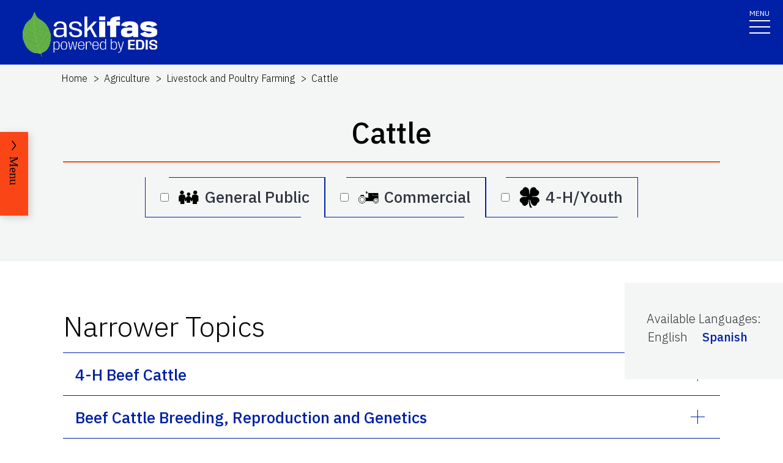

--- FILE ---
content_type: text/html; charset=utf-8
request_url: https://edis.ifas.ufl.edu/topics/cattle?association=Bull%20Management
body_size: 25969
content:
<!DOCTYPE html><html lang="en"><head prefix="dc: http://purl.org/dc/elements/1.1 dcterms: http://purl.org/dc/terms"><meta charSet="utf-8"/><meta name="viewport" content="width=device-width"/><link rel="preload" as="image" imageSrcSet="/images/Ask_IFAS_Logo-white-2025/Ask_IFAS_Logo-white-2025-640.png 640w, /images/Ask_IFAS_Logo-white-2025/Ask_IFAS_Logo-white-2025-1080.png 1080w, /images/Ask_IFAS_Logo-white-2025/Ask_IFAS_Logo-white-2025-1650.png 1650w, /images/Ask_IFAS_Logo-white-2025/Ask_IFAS_Logo-white-2025-2048.png 2048w" imageSizes="100vw" fetchpriority="high"/><title>Ask IFAS: Topic - Cattle</title><meta property="og:title" content="Ask IFAS: Topic - Cattle"/><meta name="twitter:title" content="Ask IFAS: Topic - Cattle"/><meta property="dcterms:language" content="en"/><meta name="language" content="en"/><meta name="description" content="Details for the Ask IFAS Topic &#x27;Cattle&#x27;, including related Topics, associated publications, and units it is associated with"/><meta name="twitter:description" content="Details for the Ask IFAS Topic &#x27;Cattle&#x27;, including related Topics, associated publications, and units it is associated with"/><link rel="canonical" href="https://edis.ifas.ufl.edu/topics/cattle"/><meta name="next-head-count" content="11"/><meta charSet="utf-8"/><meta http-equiv="X-UA-Compatible" content="IE=edge"/><meta http-equiv="X-UA-Compatible" content="10"/><meta http-equiv="X-UA-Compatible" content="9"/><meta name="description" content="University of Florida, Institute of Food and Agricultural Sciences Extension outreach is a partnership between state, federal, and county governments to provide scientific knowledge and expertise to the public. The University of Florida (UF), together with Florida A&amp;M University (FAMU), administers the Florida Cooperative Extension Service."/><meta property="og:site_name" content="Ask IFAS - Powered by EDIS"/><meta name="twitter:site" content="Ask IFAS - Powered by EDIS"/><meta name="twitter:creator" content="Ask IFAS - Powered by EDIS"/><link rel="shortcut icon" href="/favicon.ico"/><link rel="preload stylesheet" as="stylesheet" type="text/css" media="screen" href="/resources/css/style.css"/><link rel="preload" href="/_next/static/media/26d4368bf94c0ec4-s.p.woff2" as="font" type="font/woff2" crossorigin="anonymous" data-next-font="size-adjust"/><link rel="preload" href="/_next/static/css/98bc1e58953ca361.css" as="style"/><link rel="stylesheet" href="/_next/static/css/98bc1e58953ca361.css" data-n-g=""/><noscript data-n-css=""></noscript><script defer="" nomodule="" src="/_next/static/chunks/polyfills-42372ed130431b0a.js"></script><script src="/_next/static/chunks/webpack-568f01434d4a8a64.js" defer=""></script><script src="/_next/static/chunks/framework-945b357d4a851f4b.js" defer=""></script><script src="/_next/static/chunks/main-2e37243533054b20.js" defer=""></script><script src="/_next/static/chunks/pages/_app-97f57d905d5670a6.js" defer=""></script><script src="/_next/static/chunks/c16184b3-465188b299310568.js" defer=""></script><script src="/_next/static/chunks/75fc9c18-a8c9805be41684e2.js" defer=""></script><script src="/_next/static/chunks/8687-82d95cc24dce3a24.js" defer=""></script><script src="/_next/static/chunks/8328-826b0c0957ae67bf.js" defer=""></script><script src="/_next/static/chunks/4738-0f1f60adb1cc99f6.js" defer=""></script><script src="/_next/static/chunks/2279-58bdd78a116d0fea.js" defer=""></script><script src="/_next/static/chunks/5427-270290fc0d18eed1.js" defer=""></script><script src="/_next/static/chunks/23-e29728d10529a4aa.js" defer=""></script><script src="/_next/static/chunks/pages/topics/%5Burl%5D-840d8e6919843d40.js" defer=""></script><script src="/_next/static/rHQKfcNEtAWQBh0dbjQaz/_buildManifest.js" defer=""></script><script src="/_next/static/rHQKfcNEtAWQBh0dbjQaz/_ssgManifest.js" defer=""></script></head><body><div id="__next"><div aria-hidden="false" class="__variable_454955"><a href="#main" class="skip-to-main-content-link" tabindex="1">Skip to main content</a><header class="header header-wrapper position-sticky w-100 scrolling_up"><div class="container-fluid header-container"><div class="row justify-content-between header-row"><div class="col-sm-8 col-md-6 col-logo"><a style="border-bottom:0" href="/"><img alt="AskIFAS Powered by EDIS" title="AskIFAS Powered by EDIS" fetchpriority="high" width="0" height="0" decoding="async" data-nimg="1" style="color:transparent;width:220px;height:auto;background-size:cover;background-position:50% 50%;background-repeat:no-repeat;background-image:url(&quot;data:image/svg+xml;charset=utf-8,%3Csvg xmlns=&#x27;http://www.w3.org/2000/svg&#x27; %3E%3Cfilter id=&#x27;b&#x27; color-interpolation-filters=&#x27;sRGB&#x27;%3E%3CfeGaussianBlur stdDeviation=&#x27;20&#x27;/%3E%3CfeColorMatrix values=&#x27;1 0 0 0 0 0 1 0 0 0 0 0 1 0 0 0 0 0 100 -1&#x27; result=&#x27;s&#x27;/%3E%3CfeFlood x=&#x27;0&#x27; y=&#x27;0&#x27; width=&#x27;100%25&#x27; height=&#x27;100%25&#x27;/%3E%3CfeComposite operator=&#x27;out&#x27; in=&#x27;s&#x27;/%3E%3CfeComposite in2=&#x27;SourceGraphic&#x27;/%3E%3CfeGaussianBlur stdDeviation=&#x27;20&#x27;/%3E%3C/filter%3E%3Cimage width=&#x27;100%25&#x27; height=&#x27;100%25&#x27; x=&#x27;0&#x27; y=&#x27;0&#x27; preserveAspectRatio=&#x27;none&#x27; style=&#x27;filter: url(%23b);&#x27; href=&#x27;data:image/LaGRl324noXAxuWrbbogWrf+xtNH&#x27;/%3E%3C/svg%3E&quot;)" sizes="100vw" srcSet="/images/Ask_IFAS_Logo-white-2025/Ask_IFAS_Logo-white-2025-640.png 640w, /images/Ask_IFAS_Logo-white-2025/Ask_IFAS_Logo-white-2025-1080.png 1080w, /images/Ask_IFAS_Logo-white-2025/Ask_IFAS_Logo-white-2025-1650.png 1650w, /images/Ask_IFAS_Logo-white-2025/Ask_IFAS_Logo-white-2025-2048.png 2048w" src="/images/Ask_IFAS_Logo-white-2025/Ask_IFAS_Logo-white-2025-2048.png"/></a></div><div class="col-md-6 d-md-flex justify-content-end mb-md-0 mb-3 flex-column audience-nav-col"><div class="offsite-links d-flex justify-content-end"><a class="optional-offsite-link" href="https://sfyl.ifas.ufl.edu">IFAS Extension</a><a class="ufl-main-link" href="https://www.ufl.edu/">University of Florida</a></div><div class="audience-nav-links d-flex justify-content-end"><button class="navbar-search" type="button" data-bs-toggle="offcanvas" data-bs-target="#offcanvasTop" aria-controls="offcanvasTop" title="Toggle Search Form"><span class="visually-hidden">Search Link</span></button><div class="d-flex justify-content-end"><a href="/login" class="nav-link" title="Log out of EDIS Admin">Login</a></div></div></div></div></div><nav id="main-navbar" aria-label="Site Navigation" class="navbar main_navbar pt-0 pb-0 navbar-expand-xxl navbar"><div class="container-fluid"><div class="mobile-nav"><button aria-label="Toggle navigation" type="button" class="navbar-toggler"><span style="margin-bottom:10px;margin-top:-10px">MENU</span><span class="navbar-icon-wrapper"><span class="navbar-toggler-icon"></span></span></button></div><div class="collapse navbar-collapse collapse navbar-collapse"><div class="mobile-offsite-toggle-wrapper" style="justify-content:end;height:105px"><button aria-label="Toggle navigation" type="button" class="navbar-toggler"><span style="margin-bottom:10px;margin-top:-10px">MENU</span><span class="navbar-icon-wrapper"><span class="navbar-toggler-icon"></span></span></button></div><ul id="main-nav-ul" class="navbar-nav d-md-flex m-auto justify-content-evenly flex-wrap w-100 nav"><li class="nav-item nav-item"><a class="nav-link" href="/">Home</a></li><li class="nav-item nav-item"><a class="nav-link" href="/about">About</a></li><li class="nav-item nav-item"><a class="nav-link" href="/experts">Experts</a></li><li class="nav-item nav-item"><a class="nav-link" href="/topics">Topics</a></li><li class="nav-item nav-item"><a class="nav-link" href="/units">Units</a></li><li class="nav-item nav-item"><a class="nav-link" href="/collections">Collections</a></li><li class="nav-item nav-item"><a class="nav-link" href="/publications">Publications</a></li><div class="d-block d-md-none"><li class="nav-item nav-item"><a class="nav-link" href="/search">Search</a></li></div></ul></div></div></nav></header><div class="container"></div><div id="content"><main id="main"><section class="title-block w-100"><nav aria-label="breadcrumb" class="breadcrumb-wrapper"><ol class="breadcrumb"><li class="breadcrumb-item d-block" style="min-height:24px"><a title="EDIS Home" class="d-block" href="/">Home</a></li><li class="breadcrumb-item undefined d-inline-block"><a title="Agriculture" class="d-inline-block" href="/topics/agriculture">Agriculture</a></li><li class="breadcrumb-item undefined d-inline-block"><a title="Livestock and Poultry Farming" class="d-inline-block" href="/topics/livestock">Livestock and Poultry Farming</a></li><li class="breadcrumb-item active d-inline-block"><span class="d-inline-block">Cattle</span></li></ol></nav><div class="container-fluid page-title-container"><div class="title-wrapper" style="overflow:visible"><h1 class="font-heading" style="overflow:visible;overflow-wrap:break-word;text-wrap:balance">Cattle</h1><hr/></div><div class="d-flex flex-wrap justify-content-center button-wrapper mt-4"><a class="button animated-border-button button-border-blue button-text-dark py-2 px-4 pe-4 mb-0"><input type="checkbox" style="margin-right:.5em;margin-bottom:0;accent-color:#FFF;height:14px;width:14px" aria-label="General Public"/><span style="margin-right:.25em"><img alt="General Public" title="General Public" loading="lazy" width="39" height="50" decoding="async" data-nimg="1" style="color:transparent" src="https://edis.ifas.ufl.edu/images/icons/FamilyResources.png"/></span>General Public</a><a class="button animated-border-button button-border-blue button-text-dark py-2 px-4 pe-4 mb-0"><input type="checkbox" style="margin-right:.5em;margin-bottom:0;accent-color:#FFF;height:14px;width:14px" aria-label="Commercial"/><span style="margin-right:.25em"><img alt="Commercial" title="Commercial" loading="lazy" width="39" height="50" decoding="async" data-nimg="1" style="color:transparent" src="https://edis.ifas.ufl.edu/images/icons/Agriculture.png"/></span>Commercial</a><a class="button animated-border-button button-border-blue button-text-dark py-2 px-4 pe-4 mb-0"><input type="checkbox" style="margin-right:.5em;margin-bottom:0;accent-color:#FFF;height:14px;width:14px" aria-label="4-H/Youth"/><span style="margin-right:.25em"><img alt="4-H/Youth" title="4-H/Youth" loading="lazy" width="39" height="50" decoding="async" data-nimg="1" style="color:transparent" src="https://edis.ifas.ufl.edu/images/icons/4H_Youth.png"/></span>4-H/Youth</a></div></div></section><section class="card-right-rail-section position-relative"><div class="card-right-rail float-lg-end position-relative" style="padding-top:35px;margin-bottom:25px;z-index:997"><div class="card-right-rail-inner-wrapper position-relative" style="padding:25px 36px;background:#f4f6f6"><div class="no-print"><div style="margin-bottom:.5em"><p></p></div></div><div style="margin-bottom:.5em"><div><p style="margin-bottom:0">Available Languages<!-- -->:</p><div style="display:flex;flex-wrap:wrap" class="language-selector"><p style="padding:2px;margin-right:1em">English</p><p style="padding:2px;margin-right:1em"><a title="Ganado" href="/es/topics/cattle"><span style="display:flex;align-items:center">Spanish</span></a></p></div></div></div><div></div></div></div></section><div class="topic-widget"><section class="fullwidth-text-block"><div class="container pt-3"></div></section><section class="accoridon-section" style="margin-top:1em"><div class="container-fluid"><div><div class="accordion py-1"><h2 id="NARROWER_TOPICS">Narrower Topics</h2></div></div><div><div class="pt-0 accordion"><div id="4-H_BEEF_CATTLE" class="accordion-item"><h3 class="accordion-header"><button type="button" aria-expanded="false" class="accordion-button collapsed">4-H Beef Cattle</button></h3><div class="accordion-collapse collapse"><div class="accordion-body"><div style="text-align:left"><div style="display:flex;justify-content:space-between;align-items:baseline"><p style="padding-left:0;margin-bottom:.5em">Related Topics<!-- -->:<!-- --> <span>Cattle<!-- -->, </span><span><a class="animated-underline-button" style="text-decoration:none" href="/topics/beef#4-H_BEEF%20CATTLE">Beef</a>, </span><span><a class="animated-underline-button" style="text-decoration:none" href="/topics/4h_animal_science#4-H_BEEF%20CATTLE">4-H Animal Science</a></span></p></div></div></div></div></div><div id="BEEF_CATTLE_BREEDING,_REPRODUCTION_AND_GENETICS" class="accordion-item"><h3 class="accordion-header"><button type="button" aria-expanded="false" class="accordion-button collapsed">Beef Cattle Breeding, Reproduction and Genetics</button></h3><div class="accordion-collapse collapse"><div class="accordion-body"><div style="text-align:left"><div style="display:flex;justify-content:space-between;align-items:baseline"><p style="padding-left:0;margin-bottom:.5em">Related Topics<!-- -->:<!-- --> <span>Cattle<!-- -->, </span><span><a class="animated-underline-button" style="text-decoration:none" href="/topics/beef#BEEF_CATTLE%20BREEDING,%20REPRODUCTION%20AND%20GENETICS">Beef</a>, </span><span><a class="animated-underline-button" style="text-decoration:none" href="/topics/genetics#BEEF_CATTLE%20BREEDING,%20REPRODUCTION%20AND%20GENETICS">Genetics</a>, </span><span><a class="animated-underline-button" style="text-decoration:none" href="/topics/animal-breeding#BEEF_CATTLE%20BREEDING,%20REPRODUCTION%20AND%20GENETICS">Animal Breeding</a></span></p></div></div></div></div></div><div id="BEEF_CATTLE_FEED" class="accordion-item"><h3 class="accordion-header"><button type="button" aria-expanded="false" class="accordion-button collapsed">Beef Cattle Feed</button></h3><div class="accordion-collapse collapse"><div class="accordion-body"><div style="text-align:left"><div style="display:flex;justify-content:space-between;align-items:baseline"><p style="padding-left:0;margin-bottom:.5em">Related Topics<!-- -->:<!-- --> <span>Cattle<!-- -->, </span><span><a class="animated-underline-button" style="text-decoration:none" href="/topics/beef#BEEF_CATTLE%20FEED">Beef</a>, </span><span><a class="animated-underline-button" style="text-decoration:none" href="/topics/livestock_feed,_forage,_and_nutrition#BEEF_CATTLE%20FEED">Livestock Feed, Forage, and Nutrition</a></span></p></div></div></div></div></div><div id="BEEF_CATTLE_FORAGE" class="accordion-item"><h3 class="accordion-header"><button type="button" aria-expanded="false" class="accordion-button collapsed">Beef Cattle Forage</button></h3><div class="accordion-collapse collapse"><div class="accordion-body"><div style="text-align:left"><div style="display:flex;justify-content:space-between;align-items:baseline"><p style="padding-left:0;margin-bottom:.5em">Related Topics<!-- -->:<!-- --> <span>Cattle<!-- -->, </span><span><a class="animated-underline-button" style="text-decoration:none" href="/topics/forage#BEEF_CATTLE%20FORAGE">Forage</a>, </span><span><a class="animated-underline-button" style="text-decoration:none" href="/topics/beef#BEEF_CATTLE%20FORAGE">Beef</a></span></p></div></div></div></div></div><div id="BEEF_CATTLE_HEALTH" class="accordion-item"><h3 class="accordion-header"><button type="button" aria-expanded="false" class="accordion-button collapsed">Beef Cattle Health</button></h3><div class="accordion-collapse collapse"><div class="accordion-body"><div style="text-align:left"><div style="display:flex;justify-content:space-between;align-items:baseline"><p style="padding-left:0;margin-bottom:.5em">Related Topics<!-- -->:<!-- --> <span>Cattle<!-- -->, </span><span><a class="animated-underline-button" style="text-decoration:none" href="/topics/beef#BEEF_CATTLE%20HEALTH">Beef</a>, </span><span><a class="animated-underline-button" style="text-decoration:none" href="/topics/animal-health#BEEF_CATTLE%20HEALTH">Animal Health</a></span></p></div></div></div></div></div><div id="BEEF_CATTLE_MANAGEMENT" class="accordion-item"><h3 class="accordion-header"><button type="button" aria-expanded="false" class="accordion-button collapsed">Beef Cattle Management</button></h3><div class="accordion-collapse collapse"><div class="accordion-body"><div style="text-align:left"><div style="display:flex;justify-content:space-between;align-items:baseline"><p style="padding-left:0;margin-bottom:.5em">Related Topics<!-- -->:<!-- --> <span>Cattle<!-- -->, </span><span><a class="animated-underline-button" style="text-decoration:none" href="/topics/beef#BEEF_CATTLE%20MANAGEMENT">Beef</a>, </span><span><a class="animated-underline-button" style="text-decoration:none" href="/topics/livestock_management#BEEF_CATTLE%20MANAGEMENT">Livestock Management</a></span></p></div></div></div></div></div><div id="BEEF_CATTLE_NUTRITION" class="accordion-item"><h3 class="accordion-header"><button type="button" aria-expanded="false" class="accordion-button collapsed">Beef Cattle Nutrition</button></h3><div class="accordion-collapse collapse"><div class="accordion-body"><div style="text-align:left"><div style="display:flex;justify-content:space-between;align-items:baseline"><p style="padding-left:0;margin-bottom:.5em">Related Topics<!-- -->:<!-- --> <span>Cattle<!-- -->, </span><span><a class="animated-underline-button" style="text-decoration:none" href="/topics/beef#BEEF_CATTLE%20NUTRITION">Beef</a>, </span><span><a class="animated-underline-button" style="text-decoration:none" href="/topics/livestock_feed,_forage,_and_nutrition#BEEF_CATTLE%20NUTRITION">Livestock Feed, Forage, and Nutrition</a></span></p></div></div></div></div></div><div id="BEEF_INDUSTRY" class="accordion-item"><h3 class="accordion-header"><button type="button" aria-expanded="false" class="accordion-button collapsed">Beef Industry</button></h3><div class="accordion-collapse collapse"><div class="accordion-body"><div style="text-align:left"><div style="display:flex;justify-content:space-between;align-items:baseline"><p style="padding-left:0;margin-bottom:.5em">Related Topics<!-- -->:<!-- --> <span>Cattle<!-- -->, </span><span><a class="animated-underline-button" style="text-decoration:none" href="/topics/beef#BEEF_INDUSTRY">Beef</a>, </span><span><a class="animated-underline-button" style="text-decoration:none" href="/topics/restaurant_industry#BEEF_INDUSTRY">Food Industry</a></span></p></div></div></div></div></div><div id="BULL_MANAGEMENT" class="accordion-item"><h3 class="accordion-header"><button type="button" aria-expanded="false" class="accordion-button collapsed">Bull Management</button></h3><div class="accordion-collapse collapse"><div class="accordion-body"><div style="text-align:left"><div style="display:flex;justify-content:space-between;align-items:baseline"><p style="padding-left:0;margin-bottom:.5em">Related Topics<!-- -->:<!-- --> <span>Cattle<!-- -->, </span><span><a class="animated-underline-button" style="text-decoration:none" href="/topics/bulls#BULL_MANAGEMENT">Bulls</a>, </span><span><a class="animated-underline-button" style="text-decoration:none" href="/topics/livestock_management#BULL_MANAGEMENT">Livestock Management</a></span></p></div></div></div></div></div><div id="BULLS"><div style="padding:1rem 1.25rem;border-top:1px solid #0021a5;text-align:left"><h3 class="card-title"><span style="display:block;padding-left:0"><a style="font-size:26px;font-weight:400" href="/topics/bulls">Bulls</a></span></h3></div></div><div id="CATTLE_DISEASES" class="accordion-item"><h3 class="accordion-header"><button type="button" aria-expanded="false" class="accordion-button collapsed">Cattle Diseases</button></h3><div class="accordion-collapse collapse"><div class="accordion-body"><div style="text-align:left"><div style="display:flex;justify-content:space-between;align-items:baseline"><p style="padding-left:0;margin-bottom:.5em">Related Topics<!-- -->:<!-- --> <span>Cattle<!-- -->, </span><span><a class="animated-underline-button" style="text-decoration:none" href="/topics/diseases#CATTLE_DISEASES">Diseases</a></span></p></div></div></div></div></div><div id="CATTLE_PEST_INSECTS" class="accordion-item"><h3 class="accordion-header"><button type="button" aria-expanded="false" class="accordion-button collapsed">Cattle Pest Insects</button></h3><div class="accordion-collapse collapse"><div class="accordion-body"><div style="text-align:left"><div style="display:flex;justify-content:space-between;align-items:baseline"><p style="padding-left:0;margin-bottom:.5em">Related Topics<!-- -->:<!-- --> <span>Cattle<!-- -->, </span><span><a class="animated-underline-button" style="text-decoration:none" href="/topics/insects#CATTLE_PEST%20INSECTS">Insects</a>, </span><span><a class="animated-underline-button" style="text-decoration:none" href="/topics/pests#CATTLE_PEST%20INSECTS">Pests</a></span></p></div></div></div></div></div><div id="COTTON_BY-PRODUCTS_AS_CATTLE_FEED" class="accordion-item"><h3 class="accordion-header"><button type="button" aria-expanded="false" class="accordion-button collapsed">Cotton By-products as Cattle Feed</button></h3><div class="accordion-collapse collapse"><div class="accordion-body"><div style="text-align:left"><div style="display:flex;justify-content:space-between;align-items:baseline"><p style="padding-left:0;margin-bottom:.5em">Related Topics<!-- -->:<!-- --> <span>Cattle<!-- -->, </span><span><a class="animated-underline-button" style="text-decoration:none" href="/topics/cotton#COTTON_BY-PRODUCTS%20AS%20CATTLE%20FEED">Cotton</a>, </span><span><a class="animated-underline-button" style="text-decoration:none" href="/topics/by-products#COTTON_BY-PRODUCTS%20AS%20CATTLE%20FEED">By-Products</a>, </span><span><a class="animated-underline-button" style="text-decoration:none" href="/topics/feeds#COTTON_BY-PRODUCTS%20AS%20CATTLE%20FEED">Feeds</a></span></p></div></div></div></div></div><div id="DAIRY_FARMING" class="accordion-item"><h3 class="accordion-header"><button type="button" aria-expanded="false" class="accordion-button collapsed"><span style="display:inline;padding-left:0">Dairy Farming</span></button></h3><div class="accordion-collapse collapse"><div class="accordion-body"><div style="margin-right:.5em"><div class="topic-description" style="overflow:visible"><div class="topic-description" style="margin-bottom:.25em;overflow:visible"><p><span>Dairy farming is a class of agriculture for long-term production of milk, which is processed (either on the farm or at a dairy plant, either of which may be called a dairy) for eventual sale of a dairy product.</span></p><p></p></div></div></div><div style="padding-top:.5em"></div></div></div></div><div id="HEAT_STRESS_IN_CATTLE" class="accordion-item"><h3 class="accordion-header"><button type="button" aria-expanded="false" class="accordion-button collapsed">Heat Stress in Cattle</button></h3><div class="accordion-collapse collapse"><div class="accordion-body"><div style="text-align:left"><div style="display:flex;justify-content:space-between;align-items:baseline"><p style="padding-left:0;margin-bottom:.5em">Related Topics<!-- -->:<!-- --> <span>Cattle<!-- -->, </span><span><a class="animated-underline-button" style="text-decoration:none" href="/topics/heat-stress#HEAT_STRESS%20IN%20CATTLE">Heat Stress</a></span></p></div></div></div></div></div></div></div></div></section></div></main><div id="RELATED_PAGES"><aside aria-label="Related Pages"><section class="faculty-listing-carousel-wrapper" id="RELATED_PAGES"><h2 class="text-center text-white">Related Pages</h2><div class="slider-container"><div class="swiper-parent-container"><button class="swiper-custom-prev related-pages-prev"><span aria-hidden="true"><svg xmlns="http://www.w3.org/2000/svg" width="40.218" height="113.232"><path fill="#D8D8D6" d="M32.883 0h7.15L7.144 56.361l33.073 56.871h-7.15L-.001 56.457Z" data-name="Path 9473"></path></svg></span><span class="visually-hidden">Previous</span></button><div class="swiper"><div class="swiper-wrapper"><div class="swiper-slide"><div class="faculty-listing-item d-flex justify-content-center flex-column align-items-center"><a aria-label="Livestock and Poultry Farming" tabindex="-1" href="/topics/livestock"><div style="height:200px;width:200px;padding:10px;background-color:#f0f0f0"><svg aria-hidden="true" focusable="false" data-prefix="far" data-icon="lightbulb" class="svg-inline--fa fa-lightbulb fa-10x mt-2" role="img" xmlns="http://www.w3.org/2000/svg" viewBox="0 0 384 512" height="180" width="180" color="#011627"><path fill="currentColor" d="M297.2 248.9C311.6 228.3 320 203.2 320 176c0-70.7-57.3-128-128-128S64 105.3 64 176c0 27.2 8.4 52.3 22.8 72.9c3.7 5.3 8.1 11.3 12.8 17.7l0 0c12.9 17.7 28.3 38.9 39.8 59.8c10.4 19 15.7 38.8 18.3 57.5H109c-2.2-12-5.9-23.7-11.8-34.5c-9.9-18-22.2-34.9-34.5-51.8l0 0 0 0c-5.2-7.1-10.4-14.2-15.4-21.4C27.6 247.9 16 213.3 16 176C16 78.8 94.8 0 192 0s176 78.8 176 176c0 37.3-11.6 71.9-31.4 100.3c-5 7.2-10.2 14.3-15.4 21.4l0 0 0 0c-12.3 16.8-24.6 33.7-34.5 51.8c-5.9 10.8-9.6 22.5-11.8 34.5H226.4c2.6-18.7 7.9-38.6 18.3-57.5c11.5-20.9 26.9-42.1 39.8-59.8l0 0 0 0 0 0c4.7-6.4 9-12.4 12.7-17.7zM192 128c-26.5 0-48 21.5-48 48c0 8.8-7.2 16-16 16s-16-7.2-16-16c0-44.2 35.8-80 80-80c8.8 0 16 7.2 16 16s-7.2 16-16 16zm0 384c-44.2 0-80-35.8-80-80V416H272v16c0 44.2-35.8 80-80 80z"></path></svg></div></a><div class="faculty-listing-bio" style="margin-top:15px"><p style="margin-bottom:5px"><strong>Livestock and Poultry Farming</strong></p></div></div></div><div class="swiper-slide"><div class="faculty-listing-item d-flex justify-content-center flex-column align-items-center"><a aria-label="Mammals" tabindex="-1" href="/topics/mammals"><div style="height:200px;width:200px;padding:10px;background-color:#f0f0f0"><svg aria-hidden="true" focusable="false" data-prefix="far" data-icon="lightbulb" class="svg-inline--fa fa-lightbulb fa-10x mt-2" role="img" xmlns="http://www.w3.org/2000/svg" viewBox="0 0 384 512" height="180" width="180" color="#011627"><path fill="currentColor" d="M297.2 248.9C311.6 228.3 320 203.2 320 176c0-70.7-57.3-128-128-128S64 105.3 64 176c0 27.2 8.4 52.3 22.8 72.9c3.7 5.3 8.1 11.3 12.8 17.7l0 0c12.9 17.7 28.3 38.9 39.8 59.8c10.4 19 15.7 38.8 18.3 57.5H109c-2.2-12-5.9-23.7-11.8-34.5c-9.9-18-22.2-34.9-34.5-51.8l0 0 0 0c-5.2-7.1-10.4-14.2-15.4-21.4C27.6 247.9 16 213.3 16 176C16 78.8 94.8 0 192 0s176 78.8 176 176c0 37.3-11.6 71.9-31.4 100.3c-5 7.2-10.2 14.3-15.4 21.4l0 0 0 0c-12.3 16.8-24.6 33.7-34.5 51.8c-5.9 10.8-9.6 22.5-11.8 34.5H226.4c2.6-18.7 7.9-38.6 18.3-57.5c11.5-20.9 26.9-42.1 39.8-59.8l0 0 0 0 0 0c4.7-6.4 9-12.4 12.7-17.7zM192 128c-26.5 0-48 21.5-48 48c0 8.8-7.2 16-16 16s-16-7.2-16-16c0-44.2 35.8-80 80-80c8.8 0 16 7.2 16 16s-7.2 16-16 16zm0 384c-44.2 0-80-35.8-80-80V416H272v16c0 44.2-35.8 80-80 80z"></path></svg></div></a><div class="faculty-listing-bio" style="margin-top:15px"><p style="margin-bottom:5px"><strong>Mammals</strong></p></div></div></div><div class="swiper-slide"><div tabindex="-1" data-slick-index="15" aria-hidden="true" class="faculty-listing-item d-flex justify-content-center flex-column align-items-center"><a class="faculty-listing-img" tabindex="-1" aria-label="Diwakar Vyas" href="/experts/diwakarvyas"><img alt="thumbnail for publication: Diwakar Vyas" loading="lazy" width="200" height="200" decoding="async" data-nimg="1" style="color:transparent;width:200px;height:200px" srcSet="https://directory.ifas.ufl.edu/empphoto/sq/618425821149.jpg 1x, https://directory.ifas.ufl.edu/empphoto/sq/618425821149.jpg 2x" src="https://directory.ifas.ufl.edu/empphoto/sq/618425821149.jpg"/></a><div class="faculty-listing-bio" style="margin-top:15px"><p style="margin-bottom:5px"><strong>Diwakar Vyas</strong></p><p style="margin-bottom:5px">Specialist</p><p style="margin-bottom:5px">University of Florida</p></div></div></div><div class="swiper-slide"><div tabindex="-1" data-slick-index="15" aria-hidden="true" class="faculty-listing-item d-flex justify-content-center flex-column align-items-center"><a class="faculty-listing-img" tabindex="-1" aria-label="Hannah Baker" href="/experts/h-baker"><img alt="thumbnail for publication: Hannah Baker" loading="lazy" width="200" height="200" decoding="async" data-nimg="1" style="color:transparent;width:200px;height:200px" srcSet="https://directory.ifas.ufl.edu/empphoto/sq/619139825283.jpg 1x, https://directory.ifas.ufl.edu/empphoto/sq/619139825283.jpg 2x" src="https://directory.ifas.ufl.edu/empphoto/sq/619139825283.jpg"/></a><div class="faculty-listing-bio" style="margin-top:15px"><p style="margin-bottom:5px"><strong>Hannah Baker</strong></p><p style="margin-bottom:5px">Specialist</p><p style="margin-bottom:5px">University of Florida</p></div></div></div><div class="swiper-slide"><div tabindex="-1" data-slick-index="15" aria-hidden="true" class="faculty-listing-item d-flex justify-content-center flex-column align-items-center"><a class="faculty-listing-img" tabindex="-1" aria-label="South Florida Beef Forage Survey Results" href="/collections/SFBFP-survey"><div style="position:relative"><img alt="thumbnail for publication: South Florida Beef Forage Survey Results" loading="lazy" width="200" height="200" decoding="async" data-nimg="1" style="color:transparent;height:100%;width:100%" srcSet="/image/groups/467\thumbnail/467-thumbnail-320.webp 1x, /image/groups/467\thumbnail/467-thumbnail-320.webp 2x" src="/image/groups/467\thumbnail/467-thumbnail-320.webp"/><div style="position:absolute;bottom:0;right:0;width:20px;height:20px;text-align:center;opacity:0.75;cursor:pointer;background-color:lightgray" title="This Image was created by UF/IFAS"><svg aria-hidden="true" focusable="false" data-prefix="fas" data-icon="circle-info" class="svg-inline--fa fa-circle-info " role="img" xmlns="http://www.w3.org/2000/svg" viewBox="0 0 512 512" style="width:15px;color:black;margin-bottom:1px"><path fill="currentColor" d="M256 512A256 256 0 1 0 256 0a256 256 0 1 0 0 512zM216 336h24V272H216c-13.3 0-24-10.7-24-24s10.7-24 24-24h48c13.3 0 24 10.7 24 24v88h8c13.3 0 24 10.7 24 24s-10.7 24-24 24H216c-13.3 0-24-10.7-24-24s10.7-24 24-24zm40-208a32 32 0 1 1 0 64 32 32 0 1 1 0-64z"></path></svg></div></div></a><div class="faculty-listing-bio" style="margin-top:15px"><p style="margin-bottom:5px"><strong>South Florida Beef Forage Survey Results</strong></p><p style="margin-bottom:5px">3<!-- --> Publication(s)</p></div></div></div></div><div class="swiper-pagination"></div></div><button class="swiper-custom-next related-pages-next"><span aria-hidden="true"><svg xmlns="http://www.w3.org/2000/svg" width="40.218" height="113.232" data-name="Group 10015"><path fill="#D8D8D6" d="M7.334 0H.184l32.889 56.361L0 113.232h7.15l33.068-56.775Z" data-name="Path 9473"></path></svg></span><span class="visually-hidden">Next</span></button></div></div></section></aside></div><nav class="section-navigation" style="position:fixed;z-index:997" aria-label="Topic Navigation"><div class="section-navigation-inner " style="position:fixed;top:30%"><div class="section-menu"><ul class="" id="section-nav-ul"><li class="current-page"><p>Cattle</p></li><li class="section-dropdown" style="margin-top:50px"><a class="section-dropdown-toggle" id="sectionDropdown1" data-bs-toggle="dropdown" role="button" aria-expanded="false" href="/topics/cattle#NARROWER_TOPICS">Narrower Topics</a></li><li class="section-dropdown"><a class="section-dropdown-toggle" id="sectionDropdown1" data-bs-toggle="dropdown" role="button" aria-expanded="false" href="/topics/cattle#RELATED_PAGES">Related Pages</a></li></ul></div><a class="section-menu-btn section-navigation-toggler" type="button" tabindex="0"><span class="open-btn">Menu</span><span class="close-btn" style="display:none">Close</span></a></div></nav></div><div class="offcanvas offcanvas-top off-canvas-search hide" tabindex="-1" id="offcanvasTop" aria-labelledby="siteSearch" data-bs-scroll="true" data-bs-backdrop="false" aria-modal="true" role="dialog" style="visibility:hidden"><div class="offcanvas-header"><button type="button" class="btn-close" data-bs-dismiss="offcanvas" aria-label="Close" tabindex="3"></button></div><div class="offcanvas-body" id="siteSearch"><form class="d-flex" id="search" method="get" action="/search"><input class="form-control" type="search" name="q" placeholder="How can we help you?" tabindex="1" autofocus="" aria-label="Search"/><input class="btn search-submit" type="submit" style="font-size:0;line-height:0" value="search"/></form></div></div><div class="footer-wrapper position-relative"><div id="footerTopBorder" style="width:1%"></div><footer class="footer  m-0 footer-title pb-4 text-lg-start text-white" style="background-color:#45526e"><div id="footer" class="container-fluid p-4 pb-0"><section class="footer-section"><div class="row"><div class="col-12 col-md-6 footer-col-logo pb-5"><a class="navbar-brand" href="http://www.ufl.edu/"><span><img alt="UF" loading="lazy" width="400" height="76" decoding="async" data-nimg="1" style="color:transparent" src="/images/Florida_logo.svg"/></span><span class="visually-hidden">School Logo Link</span></a></div><div class="col-12 col-md-5 footer-col-social"><a target="_blank" class="facebook-icon" rel="noreferrer" href="https://www.facebook.com/UFIFASNews"><svg xmlns="http://www.w3.org/2000/svg" viewBox="0 0 320 512" class="ufl-brands ufl-facebook"><path fill="currentColor" d="M279.14 288l14.22-92.66h-88.91v-60.13c0-25.35 12.42-50.06 52.24-50.06h40.42V6.26S260.43 0 225.36 0c-73.22 0-121.08 44.38-121.08 124.72v70.62H22.89V288h81.39v224h100.17V288z"></path></svg><span class="visually-hidden">Facebook Icon</span></a><a target="_blank" class="twitter-icon" rel="noreferrer" href="https://twitter.com/UF_IFAS"><svg viewBox="0 0 1200 1227" fill="none" xmlns="http://www.w3.org/2000/svg" class="ufl-brands ufl-twitter"><path d="M714.163 519.284L1160.89 0H1055.03L667.137 450.887L357.328 0H0L468.492 681.821L0 1226.37H105.866L515.491 750.218L842.672 1226.37H1200L714.137 519.284H714.163ZM569.165 687.828L521.697 619.934L144.011 79.6944H306.615L611.412 515.685L658.88 583.579L1055.08 1150.3H892.476L569.165 687.854V687.828Z" fill="currentColor"></path></svg><span class="visually-hidden">Twitter Icon</span></a><a target="_blank" class="instagram-icon" rel="noreferrer" href="https://www.instagram.com/ufifas_solutions/"><svg xmlns="http://www.w3.org/2000/svg" viewBox="0 0 448 512" class="ufl-brands ufl-instagram"><path fill="currentColor" d="M224.1 141c-63.6 0-114.9 51.3-114.9 114.9s51.3 114.9 114.9 114.9S339 319.5 339 255.9 287.7 141 224.1 141zm0 189.6c-41.1 0-74.7-33.5-74.7-74.7s33.5-74.7 74.7-74.7 74.7 33.5 74.7 74.7-33.6 74.7-74.7 74.7zm146.4-194.3c0 14.9-12 26.8-26.8 26.8-14.9 0-26.8-12-26.8-26.8s12-26.8 26.8-26.8 26.8 12 26.8 26.8zm76.1 27.2c-1.7-35.9-9.9-67.7-36.2-93.9-26.2-26.2-58-34.4-93.9-36.2-37-2.1-147.9-2.1-184.9 0-35.8 1.7-67.6 9.9-93.9 36.1s-34.4 58-36.2 93.9c-2.1 37-2.1 147.9 0 184.9 1.7 35.9 9.9 67.7 36.2 93.9s58 34.4 93.9 36.2c37 2.1 147.9 2.1 184.9 0 35.9-1.7 67.7-9.9 93.9-36.2 26.2-26.2 34.4-58 36.2-93.9 2.1-37 2.1-147.8 0-184.8zM398.8 388c-7.8 19.6-22.9 34.7-42.6 42.6-29.5 11.7-99.5 9-132.1 9s-102.7 2.6-132.1-9c-19.6-7.8-34.7-22.9-42.6-42.6-11.7-29.5-9-99.5-9-132.1s-2.6-102.7 9-132.1c7.8-19.6 22.9-34.7 42.6-42.6 29.5-11.7 99.5-9 132.1-9s102.7-2.6 132.1 9c19.6 7.8 34.7 22.9 42.6 42.6 11.7 29.5 9 99.5 9 132.1s2.7 102.7-9 132.1z"></path></svg><span class="visually-hidden">Instagram Icon</span></a><a target="_blank" class="youtube-icon" rel="noreferrer" href="https://www.youtube.com/c/IFASVideo"><svg xmlns="http://www.w3.org/2000/svg" viewBox="0 0 576 512" class="ufl-brands ufl-youtube"><path fill="currentColor" d="M549.655 124.083c-6.281-23.65-24.787-42.276-48.284-48.597C458.781 64 288 64 288 64S117.22 64 74.629 75.486c-23.497 6.322-42.003 24.947-48.284 48.597-11.412 42.867-11.412 132.305-11.412 132.305s0 89.438 11.412 132.305c6.281 23.65 24.787 41.5 48.284 47.821C117.22 448 288 448 288 448s170.78 0 213.371-11.486c23.497-6.321 42.003-24.171 48.284-47.821 11.412-42.867 11.412-132.305 11.412-132.305s0-89.438-11.412-132.305zm-317.51 213.508V175.185l142.739 81.205-142.739 81.201z"></path></svg><span class="visually-hidden">Youtube Icon</span></a></div></div><div class="row"><div class="col-sm-6 col-md-6 col-lg-3 col-xl-3 mx-auto my-4 footer-address-col"><h2 class="mb-4 footer-title pb-4">Contact IFAS Communications</h2><p>P.O. Box 110810<br/>Gainesville, FL 32611<br/>edishelp@ifas.ufl.edu<br/><br/><a style="text-decoration:underline" href="mailto:Appteam@ifas.ufl.edu?subject=EDIS Website Feedback">Site Feedback</a><br/> <a style="text-decoration:underline" href="tel:3523921761">(352) 392-1761</a></p></div><div class="col-sm-6 col-md-6 col-lg-2 col-xl-2 mx-auto my-4 footer-col"><h2 class="mb-4 footer-title pb-4"> Information </h2><ul><li><a href="https://blogs.ifas.ufl.edu/edis/">EDIS Blog</a></li><li><a title="UF/IFAS Bookstore" href="https://ifasbooks.ifas.ufl.edu/">Bookstore</a></li><li><a title="Accessibility" href="/accessibility">Accessibility</a></li><li><a title="Copyright" href="/copyright">Copyright</a></li></ul></div><div class="col-sm-6 col-md-6 col-lg-2 col-xl-2 mx-auto my-4 footer-col"><h2 class="mb-4 footer-title pb-4"> <!-- -->Land Grant Mission<!-- --> </h2><ul><li><a title="UF/IFAS Locations" href="http://ifas.ufl.edu/maps/">UF/IFAS Locations</a></li><li><a title="UF/IFAS" href="http://ifas.ufl.edu/">UF/IFAS</a></li><li><a title="College of Agricultural and Life Sciences" href="http://cals.ufl.edu/">UF/IFAS CALS</a></li><li><a title="UF/IFAS Research" href="http://research.ifas.ufl.edu">Research</a></li><li><a title="UF/IFAS Extension - Solutions for Your Life" href="http://sfyl.ifas.ufl.edu">Extension</a></li></ul></div><div class="col-sm-6 col-md-6 col-lg-2 col-xl-2 mx-auto my-4 footer-col"><h2 class="mb-4 footer-title pb-4"> For Authors </h2><ul><li><a title="Author Resources" href="https://ics.ifas.ufl.edu/our-services/publication-editing-edis/">Information for Authors</a></li><li><a target="_blank" rel="noopener noreferrer" title="EDIS Submissions" href="https://journals.flvc.org/edis/login?source=%2Fedis">EDIS Submissions</a></li><li><a target="_blank" rel="noopener noreferrer" title="ICS Editorial Services" href="https://ics.ifas.ufl.edu/our-services/publication-editing-edis/">ICS Editorial Services</a></li><li><a target="_blank" rel="noopener noreferrer" title="UF/IFAS Extension Administration: About EDIS" href="https://extadmin.ifas.ufl.edu/communications/edis/ ">About EDIS Extension Publications</a></li></ul></div></div></section><section class="copyright-section"><div class="row"><div class="col-12 copyright-col"><div class="copyright-links"><a class="text-white" href="https://www.ufl.edu/">© 2024 University of Florida</a></div><div class="copyright-links"><a class="text-white" style="border-right:none;margin-right:0;padding-right:0" href="/sitemap.xml">Sitemap</a><a class="text-white" href="/pdf-list">*</a></div><div class="copyright-links"><a class="text-white" href="/archived-publications">Archive</a></div><div class="copyright-links"><a class="text-white" rel="noopener noreferrer external" target="_blank" href="https://disability.ufl.edu/">Disability Services</a></div><div class="copyright-links"><a class="text-white" rel="noopener noreferrer external" target="_blank" href="http://privacy.ufl.edu/privacystatement.html">Privacy Policy</a></div><div class="copyright-links"><a class="text-white" rel="noopener noreferrer external" target="_blank" href="http://www.google.com/policies/privacy/">Analytics</a></div><div class="copyright-links"><a class="text-white" rel="noopener noreferrer external" target="_blank" href="https://policy.ufl.edu/policy/online-internet-privacy-statement/">SSN Privacy</a></div></div></div></section></div></footer></div></div></div><script id="__NEXT_DATA__" type="application/json">{"props":{"pageProps":{"details":{"id":210,"headerImg":null,"imagePath":null,"typeId":1,"isDeleted":null,"publicationDisplayType":"cards","publicationAlphaIndex":null,"isChildOnly":null,"metadataShown":null,"thumbnail":null,"createdAt":null,"type":{"id":1,"description":"Organisms","schemaType":"Taxon"},"audiences":[{"topicId":210,"audienceId":2,"audience":{"id":2,"description":"General Public","icon":"FamilyResources.png"}},{"topicId":210,"audienceId":3,"audience":{"id":3,"description":"Commercial","icon":"Agriculture.png"}},{"topicId":210,"audienceId":4,"audience":{"id":4,"description":"4-H/Youth","icon":"4H_Youth.png"}}],"names":[{"id":210,"topicId":210,"language":"en","name":"Cattle","isDisplayName":true},{"id":2528,"topicId":210,"language":"es","name":"Ganado","isDisplayName":true}],"descriptions":[{"id":210,"topicId":210,"language":"en","description":null},{"id":2190,"topicId":210,"language":"es","description":""}],"urls":[{"url":"cattle","topicId":210,"language":"en","isPrimary":true}],"experts":[{"topicId":210,"expertOid":"10023632","expert":{"oid":"10023632","name":null,"description":null,"bio":"\u003cp\u003eresearch associate professor, ruminant nutrition, Department of Animal Sciences\u003c/p\u003e","affiliation":"University of Florida","profileUrl":null,"email":"diwakarvyas@ufl.edu","userEppn":"diwakarvyas@ufl.edu","headerImg":null,"typeId":3,"orcidId":"0000-0002-7657-0267","ojsUserName":null,"status":"active","createdAt":null,"firstName":"Diwakar","lastName":"Vyas","middleInitial":"","names":[{"id":1,"expertOid":"10023632","isDisplayName":true,"firstName":"Diwakar","lastName":"Vyas","middleInitial":"","dln":null}],"bios":[{"id":461,"expertOid":"10023632","language":"en","bio":"\u003cp\u003eresearch associate professor, ruminant nutrition, Department of Animal Sciences\u003c/p\u003e","dln":null}],"type":{"id":3,"description":"Specialist","ufAffiliated":true},"urls":[{"url":"a-diwakarvyas","expertOid":"10023632","isPrimary":false},{"url":"diwakarvyas","expertOid":"10023632","isPrimary":true}],"qualifiers":[],"user":{"eppn":"diwakarvyas@ufl.edu","commonName":null,"ojsKey":null,"lastDownload":null,"asanaGid":null,"directoryInfo":{"UFID":"25844911","FName":"Diwakar","LName":"Vyas","MI":" ","Email":"diwakarvyas@ufl.edu","UnitName":"Animal Sciences","PrefName":"","UnitCode":"09 ","Photo":"618425821149.jpg                                  "}},"profiles":[{"id":4080,"expertOid":"10023632","label":"Animal Sciences Profile","profileUrl":"http://animal.ifas.ufl.edu/people/diwakar-vyas/"}]}},{"topicId":210,"expertOid":"E2v0krb45i","expert":{"oid":"E2v0krb45i","name":null,"description":null,"bio":"\u003cp\u003estate specialized Extension agent II, beef cattle and forage economics, UF/IFAS Range Cattle Research and Education Center\u003c/p\u003e","affiliation":"University of Florida","profileUrl":null,"email":"h.baker@ufl.edu","userEppn":"h.baker@ufl.edu","headerImg":null,"typeId":3,"orcidId":"0009-0007-9757-1967","ojsUserName":null,"status":"active","createdAt":null,"firstName":"Hannah","lastName":"Baker","middleInitial":null,"names":[{"id":1299,"expertOid":"E2v0krb45i","isDisplayName":true,"firstName":"Hannah","lastName":"Baker","middleInitial":null,"dln":null}],"bios":[{"id":1538,"expertOid":"E2v0krb45i","language":"en","bio":"\u003cp\u003estate specialized Extension agent II, beef cattle and forage economics, UF/IFAS Range Cattle Research and Education Center\u003c/p\u003e","dln":null}],"type":{"id":3,"description":"Specialist","ufAffiliated":true},"urls":[{"url":"h-baker","expertOid":"E2v0krb45i","isPrimary":true}],"qualifiers":[],"user":{"eppn":"h.baker@ufl.edu","commonName":"Hannah Baker","ojsKey":null,"lastDownload":null,"asanaGid":null,"directoryInfo":{"UFID":"39918352","FName":"Hannah","LName":"Baker","MI":"M","Email":"h.baker@ufl.edu","UnitName":"Range Cattle REC - Ona","PrefName":"","UnitCode":"78 ","Photo":"619139825283.jpg                                  "}},"profiles":[{"id":3958,"expertOid":"E2v0krb45i","label":"RCREC profile","profileUrl":"https://rcrec-ona.ifas.ufl.edu/about/directory/staff/hannah-baker/"}]}}],"units":[],"collections":[{"topicId":210,"collectionId":467,"collection":{"id":467,"description":"\u003cp\u003eThe UF/IFAS South Florida Beef Forage Program (SFBFP) is composed of county Extension faculty and state specialists. The members, in conjunction with the UF/IFAS Program Evaluation and Organizational Development unit, created a survey in 1982 to evaluate ranch management practices and determine benchmarks in cattle production and pasture management. The survey is updated and distributed every five years to ranchers in 17 south Florida counties: Charlotte, Citrus, Collier, DeSoto, Glades, Hardee, Hendry, Highlands, Hillsborough, Lee, Manatee, Martin, Okeechobee, Pasco, Polk, St. Lucie, and Sarasota.\u003c/p\u003e","headerImg":null,"legacyOid":null,"imagePath":null,"language":"en","ipn":null,"collectionTypeId":1,"displayType":"card","isCompact":true,"showNewRevised":null,"thumbnail":"Dy3bapnufi","names":[{"id":1150,"collectionId":467,"name":"South Florida Beef Forage Survey Results","isDisplayName":true,"isBrandingName":true}],"urls":[{"url":"SFBFP-survey","collectionId":467,"isPrimary":true}],"links":[{"id":139,"collectionId":467,"label":"South Florida Beef-Forage Program","url":"https://programs.ifas.ufl.edu/sfbfp/"}],"publications":[{"collectionId":467,"dln":"AG410","numberingLabel":"","sortOrder":2},{"collectionId":467,"dln":"AG466","numberingLabel":"","sortOrder":3},{"collectionId":467,"dln":"AG490","numberingLabel":"","sortOrder":1}],"thumbnailImage":{"oid":"Dy3bapnufi","name":"467-thumbnail","caption":null,"credit":null,"path":"467\\thumbnail","permissionFile":null,"permissionType":"uf","prompt":null,"permissionText":null,"licenseCode":null,"altText":null,"isDecorative":null,"description":null,"isFullWidth":false}}}],"blogTags":[{"topicId":210,"tag":"cattle","language":"en_US"}],"links":[],"narrowerTopics":[{"id":34,"topicId":210,"narrowerTopicId":323,"showPublications":true,"isDisplayOpen":false,"publicationDisplayType":"compact-cards","isPrimaryParent":null,"isPrimaryChild":null,"narrowerTopic":{"id":323,"headerImg":"Animals_cattle_cows_produ","imagePath":null,"typeId":2,"isDeleted":null,"publicationDisplayType":"cards","publicationAlphaIndex":null,"isChildOnly":null,"metadataShown":null,"thumbnail":null,"createdAt":null,"names":[{"id":323,"topicId":323,"language":"en","name":"Dairy Farming","isDisplayName":true},{"id":2593,"topicId":323,"language":"es","name":"Lácteos","isDisplayName":true},{"id":3650,"topicId":323,"language":"en","name":"Milk Production","isDisplayName":false}],"urls":[{"url":"dairy","topicId":323,"language":"en","isPrimary":false},{"url":"dairy-farming","topicId":323,"language":"en","isPrimary":true},{"url":"milk_production","topicId":323,"language":"en","isPrimary":false}],"links":[{"id":220,"topicId":323,"language":"en_US","label":"Florida Dairy Extension website","url":"https://animal.ifas.ufl.edu/dairy/","type":null,"isPublic":true},{"id":221,"topicId":323,"language":"en_US","label":"UF Dairy Veterinary Extension","url":"https://extension.vetmed.ufl.edu/dairy-extension/","type":null,"isPublic":true},{"id":222,"topicId":323,"language":"en_US","label":"NALT","url":"https://lod.nal.usda.gov/nalt/31616","type":"NALT","isPublic":false},{"id":223,"topicId":323,"language":"en_US","label":"AGROVOC","url":"http://aims.fao.org/aos/agrovoc/c_68bf28f2","type":"AGROVOC","isPublic":false}],"thumbnailImage":null,"descriptions":[{"id":323,"topicId":323,"language":"en","description":"\u003cp\u003e\u003cspan\u003eDairy farming is a class of agriculture for long-term production of milk, which is processed (either on the farm or at a dairy plant, either of which may be called a dairy) for eventual sale of a dairy product.\u003c/span\u003e\u003c/p\u003e\u003cp\u003e\u003c/p\u003e"},{"id":2254,"topicId":323,"language":"es","description":""}],"audiences":[]}},{"id":1365,"topicId":210,"narrowerTopicId":1074,"showPublications":null,"isDisplayOpen":null,"publicationDisplayType":null,"isPrimaryParent":null,"isPrimaryChild":null,"narrowerTopic":{"id":1074,"headerImg":null,"imagePath":null,"typeId":1,"isDeleted":null,"publicationDisplayType":"cards","publicationAlphaIndex":null,"isChildOnly":null,"metadataShown":null,"thumbnail":null,"createdAt":null,"names":[{"id":1074,"topicId":1074,"language":"en","name":"Bulls","isDisplayName":true},{"id":2505,"topicId":1074,"language":"es","name":"Toros","isDisplayName":true}],"urls":[{"url":"bull","topicId":1074,"language":"en","isPrimary":false},{"url":"bulls","topicId":1074,"language":"en","isPrimary":true}],"links":[],"thumbnailImage":null,"descriptions":[{"id":1074,"topicId":1074,"language":"en","description":null},{"id":2167,"topicId":1074,"language":"es","description":""}],"audiences":[{"topicId":1074,"audienceId":3,"audience":{"id":3,"description":"Commercial","icon":"Agriculture.png"}}]}}],"broaderTopics":[{"id":1387,"topicId":587,"narrowerTopicId":210,"showPublications":null,"isDisplayOpen":null,"publicationDisplayType":null,"isPrimaryParent":null,"isPrimaryChild":null,"topic":{"id":587,"headerImg":"Animals_cattle_cows_produ","imagePath":null,"typeId":2,"isDeleted":null,"publicationDisplayType":"cards","publicationAlphaIndex":null,"isChildOnly":null,"metadataShown":null,"thumbnail":null,"createdAt":null,"names":[{"id":587,"topicId":587,"language":"en","name":"Livestock and Poultry Farming","isDisplayName":true},{"id":2260,"topicId":587,"language":"es","name":"Ganadería y Avicultura","isDisplayName":false}],"urls":[{"url":"livestock","topicId":587,"language":"en","isPrimary":true},{"url":"spa_livestock","topicId":587,"language":"es","isPrimary":false}],"links":[],"thumbnailImage":null,"descriptions":[{"id":587,"topicId":587,"language":"en","description":null},{"id":1935,"topicId":587,"language":"es","description":null}],"audiences":[]}},{"id":2881,"topicId":610,"narrowerTopicId":210,"showPublications":null,"isDisplayOpen":null,"publicationDisplayType":null,"isPrimaryParent":null,"isPrimaryChild":null,"topic":{"id":610,"headerImg":null,"imagePath":null,"typeId":null,"isDeleted":null,"publicationDisplayType":"cards","publicationAlphaIndex":null,"isChildOnly":null,"metadataShown":null,"thumbnail":null,"createdAt":null,"names":[{"id":610,"topicId":610,"language":"en","name":"Mammals","isDisplayName":true},{"id":2455,"topicId":610,"language":"es","name":"Mamíferos","isDisplayName":true}],"urls":[{"url":"mammals","topicId":610,"language":"en","isPrimary":true}],"links":[],"thumbnailImage":null,"descriptions":[{"id":610,"topicId":610,"language":"en","description":null},{"id":2117,"topicId":610,"language":"es","description":""}],"audiences":[]}}],"associations":[{"topicId":210,"topicAssociationId":7,"isPinned":false,"publicationDisplayType":"compact-cards","isDisplayOpen":null,"topicAssociation":{"id":7,"description":"4-H Beef Cattle","properties":[{"id":3945,"topicAssociationId":7,"label":"prefLabel","value":"4-H Beef Cattle","language":"en_US"},{"id":3946,"topicAssociationId":7,"label":"link","value":"4h-beef-cattle","language":"en_US"}],"topics":[{"topicId":210,"topicAssociationId":7,"isPinned":false,"publicationDisplayType":"compact-cards","isDisplayOpen":null,"topic":{"id":210,"headerImg":null,"imagePath":null,"typeId":1,"isDeleted":null,"publicationDisplayType":"cards","publicationAlphaIndex":null,"isChildOnly":null,"metadataShown":null,"thumbnail":null,"createdAt":null,"names":[{"id":210,"topicId":210,"language":"en","name":"Cattle","isDisplayName":true},{"id":2528,"topicId":210,"language":"es","name":"Ganado","isDisplayName":true}],"urls":[{"url":"cattle","topicId":210,"language":"en","isPrimary":true}],"links":[],"thumbnailImage":null,"descriptions":[{"id":210,"topicId":210,"language":"en","description":null},{"id":2190,"topicId":210,"language":"es","description":""}],"audiences":[{"topicId":210,"audienceId":2,"audience":{"id":2,"description":"General Public","icon":"FamilyResources.png"}},{"topicId":210,"audienceId":3,"audience":{"id":3,"description":"Commercial","icon":"Agriculture.png"}},{"topicId":210,"audienceId":4,"audience":{"id":4,"description":"4-H/Youth","icon":"4H_Youth.png"}}]}},{"topicId":1059,"topicAssociationId":7,"isPinned":false,"publicationDisplayType":"compact-cards","isDisplayOpen":null,"topic":{"id":1059,"headerImg":null,"imagePath":null,"typeId":null,"isDeleted":null,"publicationDisplayType":"cards","publicationAlphaIndex":null,"isChildOnly":null,"metadataShown":null,"thumbnail":null,"createdAt":null,"names":[{"id":1059,"topicId":1059,"language":"en","name":"Beef","isDisplayName":true},{"id":2479,"topicId":1059,"language":"es","name":"Carne","isDisplayName":true}],"urls":[{"url":"beef","topicId":1059,"language":"en","isPrimary":true}],"links":[],"thumbnailImage":null,"descriptions":[{"id":1059,"topicId":1059,"language":"en","description":null},{"id":2141,"topicId":1059,"language":"es","description":""}],"audiences":[]}},{"topicId":2116,"topicAssociationId":7,"isPinned":null,"publicationDisplayType":null,"isDisplayOpen":null,"topic":{"id":2116,"headerImg":"Animals_cattle_cows_produ","imagePath":null,"typeId":null,"isDeleted":null,"publicationDisplayType":null,"publicationAlphaIndex":null,"isChildOnly":null,"metadataShown":null,"thumbnail":"Dzzzwg853y","createdAt":null,"names":[{"id":3520,"topicId":2116,"language":"en","name":"4-H Animal Science","isDisplayName":true},{"id":3572,"topicId":2116,"language":"en","name":"4-H Large Animal","isDisplayName":false}],"urls":[{"url":"4h_animal_science","topicId":2116,"language":"en","isPrimary":true},{"url":"4h_large_animal","topicId":2116,"language":"en","isPrimary":false}],"links":[{"id":215,"topicId":2116,"language":"en_US","label":"Florida 4-H State Animal Science Events","url":"https://florida4h.ifas.ufl.edu/events/scienceanimal-science-events/","type":null,"isPublic":true},{"id":216,"topicId":2116,"language":"en_US","label":"UF/IFAS Animal Sciences Youth Extension","url":"https://animal.ifas.ufl.edu/extension/youth/","type":null,"isPublic":true}],"thumbnailImage":{"oid":"Dzzzwg853y","name":"2116-thumbnail","caption":null,"credit":null,"path":"2116\\thumbnail","permissionFile":null,"permissionType":"uf","prompt":null,"permissionText":"UF/IFAS Photo by Tom Wright Copyright 2005 UF/IFAS Communications","licenseCode":null,"altText":null,"isDecorative":null,"description":null,"isFullWidth":false},"descriptions":[{"id":3161,"topicId":2116,"language":"en","description":""}],"audiences":[]}}],"narrowerTopicAssociations":[]}},{"topicId":210,"topicAssociationId":177,"isPinned":false,"publicationDisplayType":"list","isDisplayOpen":null,"topicAssociation":{"id":177,"description":"Beef Cattle Breeding, Reproduction and Genetics","properties":[{"id":3725,"topicAssociationId":177,"label":"prefLabel","value":"Beef Cattle Breeding, Reproduction and Genetics","language":"en_US"}],"topics":[{"topicId":210,"topicAssociationId":177,"isPinned":false,"publicationDisplayType":"list","isDisplayOpen":null,"topic":{"id":210,"headerImg":null,"imagePath":null,"typeId":1,"isDeleted":null,"publicationDisplayType":"cards","publicationAlphaIndex":null,"isChildOnly":null,"metadataShown":null,"thumbnail":null,"createdAt":null,"names":[{"id":210,"topicId":210,"language":"en","name":"Cattle","isDisplayName":true},{"id":2528,"topicId":210,"language":"es","name":"Ganado","isDisplayName":true}],"urls":[{"url":"cattle","topicId":210,"language":"en","isPrimary":true}],"links":[],"thumbnailImage":null,"descriptions":[{"id":210,"topicId":210,"language":"en","description":null},{"id":2190,"topicId":210,"language":"es","description":""}],"audiences":[{"topicId":210,"audienceId":2,"audience":{"id":2,"description":"General Public","icon":"FamilyResources.png"}},{"topicId":210,"audienceId":3,"audience":{"id":3,"description":"Commercial","icon":"Agriculture.png"}},{"topicId":210,"audienceId":4,"audience":{"id":4,"description":"4-H/Youth","icon":"4H_Youth.png"}}]}},{"topicId":1059,"topicAssociationId":177,"isPinned":false,"publicationDisplayType":"list","isDisplayOpen":null,"topic":{"id":1059,"headerImg":null,"imagePath":null,"typeId":null,"isDeleted":null,"publicationDisplayType":"cards","publicationAlphaIndex":null,"isChildOnly":null,"metadataShown":null,"thumbnail":null,"createdAt":null,"names":[{"id":1059,"topicId":1059,"language":"en","name":"Beef","isDisplayName":true},{"id":2479,"topicId":1059,"language":"es","name":"Carne","isDisplayName":true}],"urls":[{"url":"beef","topicId":1059,"language":"en","isPrimary":true}],"links":[],"thumbnailImage":null,"descriptions":[{"id":1059,"topicId":1059,"language":"en","description":null},{"id":2141,"topicId":1059,"language":"es","description":""}],"audiences":[]}},{"topicId":1215,"topicAssociationId":177,"isPinned":false,"publicationDisplayType":"list","isDisplayOpen":null,"topic":{"id":1215,"headerImg":null,"imagePath":null,"typeId":null,"isDeleted":null,"publicationDisplayType":"cards","publicationAlphaIndex":null,"isChildOnly":null,"metadataShown":null,"thumbnail":null,"createdAt":null,"names":[{"id":1215,"topicId":1215,"language":"en","name":"Genetics","isDisplayName":true},{"id":2713,"topicId":1215,"language":"es","name":"Genética","isDisplayName":null}],"urls":[{"url":"genetics","topicId":1215,"language":"en","isPrimary":true}],"links":[],"thumbnailImage":null,"descriptions":[{"id":1215,"topicId":1215,"language":"en","description":null},{"id":2371,"topicId":1215,"language":"es","description":""}],"audiences":[]}},{"topicId":2392,"topicAssociationId":177,"isPinned":null,"publicationDisplayType":null,"isDisplayOpen":null,"topic":{"id":2392,"headerImg":"Animals_cattle_cows_produ","imagePath":null,"typeId":5,"isDeleted":null,"publicationDisplayType":null,"publicationAlphaIndex":null,"isChildOnly":null,"metadataShown":null,"thumbnail":null,"createdAt":null,"names":[{"id":3851,"topicId":2392,"language":"en","name":"Animal Breeding","isDisplayName":true}],"urls":[{"url":"animal-breeding","topicId":2392,"language":"en","isPrimary":true}],"links":[{"id":870,"topicId":2392,"language":"en_US","label":"animal breeding","url":"http://aims.fao.org/aos/agrovoc/c_423","type":"AGROVOC","isPublic":false},{"id":871,"topicId":2392,"language":"en_US","label":"animal breeding","url":"https://lod.nal.usda.gov/nalt/9021","type":"NALT","isPublic":false}],"thumbnailImage":null,"descriptions":[{"id":3462,"topicId":2392,"language":"en","description":"\u003cp\u003eAgriculture relating to the care and breeding of domestic animals such as cattle, hogs, sheep, and horses.\u003c/p\u003e"}],"audiences":[]}}],"narrowerTopicAssociations":[]}},{"topicId":210,"topicAssociationId":178,"isPinned":false,"publicationDisplayType":"list","isDisplayOpen":null,"topicAssociation":{"id":178,"description":"Beef Cattle Feed","properties":[{"id":3969,"topicAssociationId":178,"label":"prefLabel","value":"Beef Cattle Feed","language":"en_US"}],"topics":[{"topicId":210,"topicAssociationId":178,"isPinned":false,"publicationDisplayType":"list","isDisplayOpen":null,"topic":{"id":210,"headerImg":null,"imagePath":null,"typeId":1,"isDeleted":null,"publicationDisplayType":"cards","publicationAlphaIndex":null,"isChildOnly":null,"metadataShown":null,"thumbnail":null,"createdAt":null,"names":[{"id":210,"topicId":210,"language":"en","name":"Cattle","isDisplayName":true},{"id":2528,"topicId":210,"language":"es","name":"Ganado","isDisplayName":true}],"urls":[{"url":"cattle","topicId":210,"language":"en","isPrimary":true}],"links":[],"thumbnailImage":null,"descriptions":[{"id":210,"topicId":210,"language":"en","description":null},{"id":2190,"topicId":210,"language":"es","description":""}],"audiences":[{"topicId":210,"audienceId":2,"audience":{"id":2,"description":"General Public","icon":"FamilyResources.png"}},{"topicId":210,"audienceId":3,"audience":{"id":3,"description":"Commercial","icon":"Agriculture.png"}},{"topicId":210,"audienceId":4,"audience":{"id":4,"description":"4-H/Youth","icon":"4H_Youth.png"}}]}},{"topicId":1059,"topicAssociationId":178,"isPinned":false,"publicationDisplayType":"list","isDisplayOpen":null,"topic":{"id":1059,"headerImg":null,"imagePath":null,"typeId":null,"isDeleted":null,"publicationDisplayType":"cards","publicationAlphaIndex":null,"isChildOnly":null,"metadataShown":null,"thumbnail":null,"createdAt":null,"names":[{"id":1059,"topicId":1059,"language":"en","name":"Beef","isDisplayName":true},{"id":2479,"topicId":1059,"language":"es","name":"Carne","isDisplayName":true}],"urls":[{"url":"beef","topicId":1059,"language":"en","isPrimary":true}],"links":[],"thumbnailImage":null,"descriptions":[{"id":1059,"topicId":1059,"language":"en","description":null},{"id":2141,"topicId":1059,"language":"es","description":""}],"audiences":[]}},{"topicId":2236,"topicAssociationId":178,"isPinned":null,"publicationDisplayType":null,"isDisplayOpen":null,"topic":{"id":2236,"headerImg":null,"imagePath":null,"typeId":null,"isDeleted":null,"publicationDisplayType":null,"publicationAlphaIndex":null,"isChildOnly":null,"metadataShown":null,"thumbnail":null,"createdAt":null,"names":[{"id":3665,"topicId":2236,"language":"en","name":"Livestock Feed, Forage, and Nutrition","isDisplayName":true}],"urls":[{"url":"livestock_feed,_forage,_and_nutrition","topicId":2236,"language":"en","isPrimary":true}],"links":[],"thumbnailImage":null,"descriptions":[{"id":3291,"topicId":2236,"language":"en","description":""}],"audiences":[]}}],"narrowerTopicAssociations":[]}},{"topicId":210,"topicAssociationId":180,"isPinned":false,"publicationDisplayType":"list","isDisplayOpen":null,"topicAssociation":{"id":180,"description":"Beef Cattle Forage","properties":[{"id":180,"topicAssociationId":180,"label":"prefLabel","value":"Beef Cattle Forage","language":"en_US"}],"topics":[{"topicId":210,"topicAssociationId":180,"isPinned":false,"publicationDisplayType":"list","isDisplayOpen":null,"topic":{"id":210,"headerImg":null,"imagePath":null,"typeId":1,"isDeleted":null,"publicationDisplayType":"cards","publicationAlphaIndex":null,"isChildOnly":null,"metadataShown":null,"thumbnail":null,"createdAt":null,"names":[{"id":210,"topicId":210,"language":"en","name":"Cattle","isDisplayName":true},{"id":2528,"topicId":210,"language":"es","name":"Ganado","isDisplayName":true}],"urls":[{"url":"cattle","topicId":210,"language":"en","isPrimary":true}],"links":[],"thumbnailImage":null,"descriptions":[{"id":210,"topicId":210,"language":"en","description":null},{"id":2190,"topicId":210,"language":"es","description":""}],"audiences":[{"topicId":210,"audienceId":2,"audience":{"id":2,"description":"General Public","icon":"FamilyResources.png"}},{"topicId":210,"audienceId":3,"audience":{"id":3,"description":"Commercial","icon":"Agriculture.png"}},{"topicId":210,"audienceId":4,"audience":{"id":4,"description":"4-H/Youth","icon":"4H_Youth.png"}}]}},{"topicId":425,"topicAssociationId":180,"isPinned":false,"publicationDisplayType":"list","isDisplayOpen":null,"topic":{"id":425,"headerImg":null,"imagePath":null,"typeId":2,"isDeleted":null,"publicationDisplayType":"cards","publicationAlphaIndex":null,"isChildOnly":null,"metadataShown":null,"thumbnail":null,"createdAt":null,"names":[{"id":425,"topicId":425,"language":"en","name":"Forage","isDisplayName":true},{"id":2683,"topicId":425,"language":"es","name":"Forraje","isDisplayName":null}],"urls":[{"url":"forage","topicId":425,"language":"en","isPrimary":true}],"links":[{"id":43,"topicId":425,"language":"en_US","label":"SFYL Forages","url":"https://sfyl.ifas.ufl.edu/agriculture/forages/","type":null,"isPublic":true},{"id":44,"topicId":425,"language":"en_US","label":"UF/IFAS Forage Team","url":"https://programs.ifas.ufl.edu/forage/","type":null,"isPublic":true},{"id":822,"topicId":425,"language":"en_US","label":"forage","url":"https://lod.nal.usda.gov/nalt/6298","type":"NALT","isPublic":false},{"id":823,"topicId":425,"language":"en_US","label":"forage","url":"http://aims.fao.org/aos/agrovoc/c_36108","type":"AGROVOC","isPublic":false}],"thumbnailImage":null,"descriptions":[{"id":425,"topicId":425,"language":"en","description":"\u003cp\u003eForage is defined as the edible part of a plant, other than the separated grain, that is generally above ground and that can provide feed for grazing animals or can be harvested for feeding.\u0026nbsp;\u0026nbsp;[NALT]\u003c/p\u003e"},{"id":2342,"topicId":425,"language":"es","description":""}],"audiences":[]}},{"topicId":1059,"topicAssociationId":180,"isPinned":false,"publicationDisplayType":"list","isDisplayOpen":null,"topic":{"id":1059,"headerImg":null,"imagePath":null,"typeId":null,"isDeleted":null,"publicationDisplayType":"cards","publicationAlphaIndex":null,"isChildOnly":null,"metadataShown":null,"thumbnail":null,"createdAt":null,"names":[{"id":1059,"topicId":1059,"language":"en","name":"Beef","isDisplayName":true},{"id":2479,"topicId":1059,"language":"es","name":"Carne","isDisplayName":true}],"urls":[{"url":"beef","topicId":1059,"language":"en","isPrimary":true}],"links":[],"thumbnailImage":null,"descriptions":[{"id":1059,"topicId":1059,"language":"en","description":null},{"id":2141,"topicId":1059,"language":"es","description":""}],"audiences":[]}}],"narrowerTopicAssociations":[]}},{"topicId":210,"topicAssociationId":181,"isPinned":false,"publicationDisplayType":"compact-cards","isDisplayOpen":null,"topicAssociation":{"id":181,"description":"Beef Cattle Health","properties":[{"id":2984,"topicAssociationId":181,"label":"prefLabel","value":"Beef Cattle Health","language":"en_US"}],"topics":[{"topicId":210,"topicAssociationId":181,"isPinned":false,"publicationDisplayType":"compact-cards","isDisplayOpen":null,"topic":{"id":210,"headerImg":null,"imagePath":null,"typeId":1,"isDeleted":null,"publicationDisplayType":"cards","publicationAlphaIndex":null,"isChildOnly":null,"metadataShown":null,"thumbnail":null,"createdAt":null,"names":[{"id":210,"topicId":210,"language":"en","name":"Cattle","isDisplayName":true},{"id":2528,"topicId":210,"language":"es","name":"Ganado","isDisplayName":true}],"urls":[{"url":"cattle","topicId":210,"language":"en","isPrimary":true}],"links":[],"thumbnailImage":null,"descriptions":[{"id":210,"topicId":210,"language":"en","description":null},{"id":2190,"topicId":210,"language":"es","description":""}],"audiences":[{"topicId":210,"audienceId":2,"audience":{"id":2,"description":"General Public","icon":"FamilyResources.png"}},{"topicId":210,"audienceId":3,"audience":{"id":3,"description":"Commercial","icon":"Agriculture.png"}},{"topicId":210,"audienceId":4,"audience":{"id":4,"description":"4-H/Youth","icon":"4H_Youth.png"}}]}},{"topicId":1059,"topicAssociationId":181,"isPinned":false,"publicationDisplayType":"compact-cards","isDisplayOpen":null,"topic":{"id":1059,"headerImg":null,"imagePath":null,"typeId":null,"isDeleted":null,"publicationDisplayType":"cards","publicationAlphaIndex":null,"isChildOnly":null,"metadataShown":null,"thumbnail":null,"createdAt":null,"names":[{"id":1059,"topicId":1059,"language":"en","name":"Beef","isDisplayName":true},{"id":2479,"topicId":1059,"language":"es","name":"Carne","isDisplayName":true}],"urls":[{"url":"beef","topicId":1059,"language":"en","isPrimary":true}],"links":[],"thumbnailImage":null,"descriptions":[{"id":1059,"topicId":1059,"language":"en","description":null},{"id":2141,"topicId":1059,"language":"es","description":""}],"audiences":[]}},{"topicId":2071,"topicAssociationId":181,"isPinned":null,"publicationDisplayType":null,"isDisplayOpen":null,"topic":{"id":2071,"headerImg":"Animals_cattle_cows_produ","imagePath":null,"typeId":8,"isDeleted":null,"publicationDisplayType":null,"publicationAlphaIndex":null,"isChildOnly":null,"metadataShown":null,"thumbnail":null,"createdAt":null,"names":[{"id":3333,"topicId":2071,"language":"en","name":"Animal Health","isDisplayName":true},{"id":3352,"topicId":2071,"language":"es","name":"Salud animal","isDisplayName":null}],"urls":[{"url":"animal-health","topicId":2071,"language":"en","isPrimary":true}],"links":[],"thumbnailImage":null,"descriptions":[{"id":2979,"topicId":2071,"language":"en","description":"\u003cp\u003eThe homeostatic state of the animal; presence or absence of disease or injury.\u003c/p\u003e\n\u003cp\u003e[\u003ca href=\"http://aims.fao.org/aos/agrovoc/c_431\"\u003eAGROVOC\u003c/a\u003e] [\u003ca href=\"https://lod.nal.usda.gov/nalt/9232\"\u003eNALT\u003c/a\u003e]\u003c/p\u003e"},{"id":2997,"topicId":2071,"language":"es","description":""}],"audiences":[]}}],"narrowerTopicAssociations":[]}},{"topicId":210,"topicAssociationId":182,"isPinned":false,"publicationDisplayType":"list","isDisplayOpen":null,"topicAssociation":{"id":182,"description":"Beef Cattle Management","properties":[{"id":2169,"topicAssociationId":182,"label":"prefLabel","value":"Beef Cattle Management","language":"en_US"}],"topics":[{"topicId":210,"topicAssociationId":182,"isPinned":false,"publicationDisplayType":"list","isDisplayOpen":null,"topic":{"id":210,"headerImg":null,"imagePath":null,"typeId":1,"isDeleted":null,"publicationDisplayType":"cards","publicationAlphaIndex":null,"isChildOnly":null,"metadataShown":null,"thumbnail":null,"createdAt":null,"names":[{"id":210,"topicId":210,"language":"en","name":"Cattle","isDisplayName":true},{"id":2528,"topicId":210,"language":"es","name":"Ganado","isDisplayName":true}],"urls":[{"url":"cattle","topicId":210,"language":"en","isPrimary":true}],"links":[],"thumbnailImage":null,"descriptions":[{"id":210,"topicId":210,"language":"en","description":null},{"id":2190,"topicId":210,"language":"es","description":""}],"audiences":[{"topicId":210,"audienceId":2,"audience":{"id":2,"description":"General Public","icon":"FamilyResources.png"}},{"topicId":210,"audienceId":3,"audience":{"id":3,"description":"Commercial","icon":"Agriculture.png"}},{"topicId":210,"audienceId":4,"audience":{"id":4,"description":"4-H/Youth","icon":"4H_Youth.png"}}]}},{"topicId":1059,"topicAssociationId":182,"isPinned":false,"publicationDisplayType":"list","isDisplayOpen":null,"topic":{"id":1059,"headerImg":null,"imagePath":null,"typeId":null,"isDeleted":null,"publicationDisplayType":"cards","publicationAlphaIndex":null,"isChildOnly":null,"metadataShown":null,"thumbnail":null,"createdAt":null,"names":[{"id":1059,"topicId":1059,"language":"en","name":"Beef","isDisplayName":true},{"id":2479,"topicId":1059,"language":"es","name":"Carne","isDisplayName":true}],"urls":[{"url":"beef","topicId":1059,"language":"en","isPrimary":true}],"links":[],"thumbnailImage":null,"descriptions":[{"id":1059,"topicId":1059,"language":"en","description":null},{"id":2141,"topicId":1059,"language":"es","description":""}],"audiences":[]}},{"topicId":2027,"topicAssociationId":182,"isPinned":null,"publicationDisplayType":null,"isDisplayOpen":null,"topic":{"id":2027,"headerImg":null,"imagePath":null,"typeId":null,"isDeleted":null,"publicationDisplayType":null,"publicationAlphaIndex":null,"isChildOnly":null,"metadataShown":null,"thumbnail":null,"createdAt":null,"names":[{"id":3287,"topicId":2027,"language":"en","name":"Livestock Management","isDisplayName":true},{"id":3442,"topicId":2027,"language":"es","name":"Manejo de ganado","isDisplayName":null}],"urls":[{"url":"livestock_management","topicId":2027,"language":"en","isPrimary":true}],"links":[],"thumbnailImage":null,"descriptions":[{"id":2940,"topicId":2027,"language":"en","description":""},{"id":3086,"topicId":2027,"language":"es","description":""}],"audiences":[]}}],"narrowerTopicAssociations":[]}},{"topicId":210,"topicAssociationId":184,"isPinned":false,"publicationDisplayType":"list","isDisplayOpen":null,"topicAssociation":{"id":184,"description":"Beef Cattle Nutrition","properties":[{"id":2236,"topicAssociationId":184,"label":"prefLabel","value":"Beef Cattle Nutrition","language":"en_US"}],"topics":[{"topicId":210,"topicAssociationId":184,"isPinned":false,"publicationDisplayType":"list","isDisplayOpen":null,"topic":{"id":210,"headerImg":null,"imagePath":null,"typeId":1,"isDeleted":null,"publicationDisplayType":"cards","publicationAlphaIndex":null,"isChildOnly":null,"metadataShown":null,"thumbnail":null,"createdAt":null,"names":[{"id":210,"topicId":210,"language":"en","name":"Cattle","isDisplayName":true},{"id":2528,"topicId":210,"language":"es","name":"Ganado","isDisplayName":true}],"urls":[{"url":"cattle","topicId":210,"language":"en","isPrimary":true}],"links":[],"thumbnailImage":null,"descriptions":[{"id":210,"topicId":210,"language":"en","description":null},{"id":2190,"topicId":210,"language":"es","description":""}],"audiences":[{"topicId":210,"audienceId":2,"audience":{"id":2,"description":"General Public","icon":"FamilyResources.png"}},{"topicId":210,"audienceId":3,"audience":{"id":3,"description":"Commercial","icon":"Agriculture.png"}},{"topicId":210,"audienceId":4,"audience":{"id":4,"description":"4-H/Youth","icon":"4H_Youth.png"}}]}},{"topicId":1059,"topicAssociationId":184,"isPinned":false,"publicationDisplayType":"list","isDisplayOpen":null,"topic":{"id":1059,"headerImg":null,"imagePath":null,"typeId":null,"isDeleted":null,"publicationDisplayType":"cards","publicationAlphaIndex":null,"isChildOnly":null,"metadataShown":null,"thumbnail":null,"createdAt":null,"names":[{"id":1059,"topicId":1059,"language":"en","name":"Beef","isDisplayName":true},{"id":2479,"topicId":1059,"language":"es","name":"Carne","isDisplayName":true}],"urls":[{"url":"beef","topicId":1059,"language":"en","isPrimary":true}],"links":[],"thumbnailImage":null,"descriptions":[{"id":1059,"topicId":1059,"language":"en","description":null},{"id":2141,"topicId":1059,"language":"es","description":""}],"audiences":[]}},{"topicId":2236,"topicAssociationId":184,"isPinned":null,"publicationDisplayType":null,"isDisplayOpen":null,"topic":{"id":2236,"headerImg":null,"imagePath":null,"typeId":null,"isDeleted":null,"publicationDisplayType":null,"publicationAlphaIndex":null,"isChildOnly":null,"metadataShown":null,"thumbnail":null,"createdAt":null,"names":[{"id":3665,"topicId":2236,"language":"en","name":"Livestock Feed, Forage, and Nutrition","isDisplayName":true}],"urls":[{"url":"livestock_feed,_forage,_and_nutrition","topicId":2236,"language":"en","isPrimary":true}],"links":[],"thumbnailImage":null,"descriptions":[{"id":3291,"topicId":2236,"language":"en","description":""}],"audiences":[]}}],"narrowerTopicAssociations":[]}},{"topicId":210,"topicAssociationId":185,"isPinned":false,"publicationDisplayType":"list","isDisplayOpen":null,"topicAssociation":{"id":185,"description":"Beef Industry","properties":[{"id":3441,"topicAssociationId":185,"label":"prefLabel","value":"Beef Industry","language":"en_US"}],"topics":[{"topicId":210,"topicAssociationId":185,"isPinned":false,"publicationDisplayType":"list","isDisplayOpen":null,"topic":{"id":210,"headerImg":null,"imagePath":null,"typeId":1,"isDeleted":null,"publicationDisplayType":"cards","publicationAlphaIndex":null,"isChildOnly":null,"metadataShown":null,"thumbnail":null,"createdAt":null,"names":[{"id":210,"topicId":210,"language":"en","name":"Cattle","isDisplayName":true},{"id":2528,"topicId":210,"language":"es","name":"Ganado","isDisplayName":true}],"urls":[{"url":"cattle","topicId":210,"language":"en","isPrimary":true}],"links":[],"thumbnailImage":null,"descriptions":[{"id":210,"topicId":210,"language":"en","description":null},{"id":2190,"topicId":210,"language":"es","description":""}],"audiences":[{"topicId":210,"audienceId":2,"audience":{"id":2,"description":"General Public","icon":"FamilyResources.png"}},{"topicId":210,"audienceId":3,"audience":{"id":3,"description":"Commercial","icon":"Agriculture.png"}},{"topicId":210,"audienceId":4,"audience":{"id":4,"description":"4-H/Youth","icon":"4H_Youth.png"}}]}},{"topicId":1059,"topicAssociationId":185,"isPinned":false,"publicationDisplayType":"list","isDisplayOpen":null,"topic":{"id":1059,"headerImg":null,"imagePath":null,"typeId":null,"isDeleted":null,"publicationDisplayType":"cards","publicationAlphaIndex":null,"isChildOnly":null,"metadataShown":null,"thumbnail":null,"createdAt":null,"names":[{"id":1059,"topicId":1059,"language":"en","name":"Beef","isDisplayName":true},{"id":2479,"topicId":1059,"language":"es","name":"Carne","isDisplayName":true}],"urls":[{"url":"beef","topicId":1059,"language":"en","isPrimary":true}],"links":[],"thumbnailImage":null,"descriptions":[{"id":1059,"topicId":1059,"language":"en","description":null},{"id":2141,"topicId":1059,"language":"es","description":""}],"audiences":[]}},{"topicId":2280,"topicAssociationId":185,"isPinned":null,"publicationDisplayType":null,"isDisplayOpen":null,"topic":{"id":2280,"headerImg":"Food_Nutrition_OatmealCoo","imagePath":null,"typeId":5,"isDeleted":null,"publicationDisplayType":null,"publicationAlphaIndex":null,"isChildOnly":null,"metadataShown":null,"thumbnail":null,"createdAt":null,"names":[{"id":3718,"topicId":2280,"language":"en","name":"Food Industry","isDisplayName":true}],"urls":[{"url":"food-industry","topicId":2280,"language":"en","isPrimary":false},{"url":"restaurant_industry","topicId":2280,"language":"en","isPrimary":true}],"links":[{"id":454,"topicId":2280,"language":"en_US","label":"food industry","url":"https://lod.nal.usda.gov/nalt/5348","type":"NALT","isPublic":false},{"id":455,"topicId":2280,"language":"en_US","label":"food industry","url":"http://aims.fao.org/aos/agrovoc/c_3020","type":"AGROVOC","isPublic":false}],"thumbnailImage":null,"descriptions":[{"id":3337,"topicId":2280,"language":"en","description":"\u003cp\u003e\u003cspan\u003eThe industry concerned with processing, preparing, preserving, distributing, and serving of foods and beverages.\u003c/span\u003e\u003c/p\u003e"}],"audiences":[]}}],"narrowerTopicAssociations":[]}},{"topicId":210,"topicAssociationId":261,"isPinned":false,"publicationDisplayType":"compact-cards","isDisplayOpen":null,"topicAssociation":{"id":261,"description":"Bull Management","properties":[{"id":1909,"topicAssociationId":261,"label":"prefLabel","value":"Bull Management","language":"en_US"}],"topics":[{"topicId":210,"topicAssociationId":261,"isPinned":false,"publicationDisplayType":"compact-cards","isDisplayOpen":null,"topic":{"id":210,"headerImg":null,"imagePath":null,"typeId":1,"isDeleted":null,"publicationDisplayType":"cards","publicationAlphaIndex":null,"isChildOnly":null,"metadataShown":null,"thumbnail":null,"createdAt":null,"names":[{"id":210,"topicId":210,"language":"en","name":"Cattle","isDisplayName":true},{"id":2528,"topicId":210,"language":"es","name":"Ganado","isDisplayName":true}],"urls":[{"url":"cattle","topicId":210,"language":"en","isPrimary":true}],"links":[],"thumbnailImage":null,"descriptions":[{"id":210,"topicId":210,"language":"en","description":null},{"id":2190,"topicId":210,"language":"es","description":""}],"audiences":[{"topicId":210,"audienceId":2,"audience":{"id":2,"description":"General Public","icon":"FamilyResources.png"}},{"topicId":210,"audienceId":3,"audience":{"id":3,"description":"Commercial","icon":"Agriculture.png"}},{"topicId":210,"audienceId":4,"audience":{"id":4,"description":"4-H/Youth","icon":"4H_Youth.png"}}]}},{"topicId":1074,"topicAssociationId":261,"isPinned":false,"publicationDisplayType":"compact-cards","isDisplayOpen":null,"topic":{"id":1074,"headerImg":null,"imagePath":null,"typeId":1,"isDeleted":null,"publicationDisplayType":"cards","publicationAlphaIndex":null,"isChildOnly":null,"metadataShown":null,"thumbnail":null,"createdAt":null,"names":[{"id":1074,"topicId":1074,"language":"en","name":"Bulls","isDisplayName":true},{"id":2505,"topicId":1074,"language":"es","name":"Toros","isDisplayName":true}],"urls":[{"url":"bull","topicId":1074,"language":"en","isPrimary":false},{"url":"bulls","topicId":1074,"language":"en","isPrimary":true}],"links":[],"thumbnailImage":null,"descriptions":[{"id":1074,"topicId":1074,"language":"en","description":null},{"id":2167,"topicId":1074,"language":"es","description":""}],"audiences":[{"topicId":1074,"audienceId":3,"audience":{"id":3,"description":"Commercial","icon":"Agriculture.png"}}]}},{"topicId":2027,"topicAssociationId":261,"isPinned":null,"publicationDisplayType":null,"isDisplayOpen":null,"topic":{"id":2027,"headerImg":null,"imagePath":null,"typeId":null,"isDeleted":null,"publicationDisplayType":null,"publicationAlphaIndex":null,"isChildOnly":null,"metadataShown":null,"thumbnail":null,"createdAt":null,"names":[{"id":3287,"topicId":2027,"language":"en","name":"Livestock Management","isDisplayName":true},{"id":3442,"topicId":2027,"language":"es","name":"Manejo de ganado","isDisplayName":null}],"urls":[{"url":"livestock_management","topicId":2027,"language":"en","isPrimary":true}],"links":[],"thumbnailImage":null,"descriptions":[{"id":2940,"topicId":2027,"language":"en","description":""},{"id":3086,"topicId":2027,"language":"es","description":""}],"audiences":[]}}],"narrowerTopicAssociations":[]}},{"topicId":210,"topicAssociationId":307,"isPinned":false,"publicationDisplayType":"compact-cards","isDisplayOpen":null,"topicAssociation":{"id":307,"description":"Cotton By-products as Cattle Feed","properties":[{"id":307,"topicAssociationId":307,"label":"prefLabel","value":"Cotton By-products as Cattle Feed","language":"en_US"}],"topics":[{"topicId":210,"topicAssociationId":307,"isPinned":false,"publicationDisplayType":"compact-cards","isDisplayOpen":null,"topic":{"id":210,"headerImg":null,"imagePath":null,"typeId":1,"isDeleted":null,"publicationDisplayType":"cards","publicationAlphaIndex":null,"isChildOnly":null,"metadataShown":null,"thumbnail":null,"createdAt":null,"names":[{"id":210,"topicId":210,"language":"en","name":"Cattle","isDisplayName":true},{"id":2528,"topicId":210,"language":"es","name":"Ganado","isDisplayName":true}],"urls":[{"url":"cattle","topicId":210,"language":"en","isPrimary":true}],"links":[],"thumbnailImage":null,"descriptions":[{"id":210,"topicId":210,"language":"en","description":null},{"id":2190,"topicId":210,"language":"es","description":""}],"audiences":[{"topicId":210,"audienceId":2,"audience":{"id":2,"description":"General Public","icon":"FamilyResources.png"}},{"topicId":210,"audienceId":3,"audience":{"id":3,"description":"Commercial","icon":"Agriculture.png"}},{"topicId":210,"audienceId":4,"audience":{"id":4,"description":"4-H/Youth","icon":"4H_Youth.png"}}]}},{"topicId":293,"topicAssociationId":307,"isPinned":false,"publicationDisplayType":"compact-cards","isDisplayOpen":null,"topic":{"id":293,"headerImg":null,"imagePath":null,"typeId":null,"isDeleted":null,"publicationDisplayType":"compact-cards","publicationAlphaIndex":null,"isChildOnly":null,"metadataShown":null,"thumbnail":null,"createdAt":null,"names":[{"id":293,"topicId":293,"language":"en","name":"Cotton","isDisplayName":true},{"id":2568,"topicId":293,"language":"es","name":"Algodón","isDisplayName":true}],"urls":[{"url":"cotton","topicId":293,"language":"en","isPrimary":true}],"links":[],"thumbnailImage":null,"descriptions":[{"id":293,"topicId":293,"language":"en","description":null},{"id":2230,"topicId":293,"language":"es","description":""}],"audiences":[]}},{"topicId":1084,"topicAssociationId":307,"isPinned":false,"publicationDisplayType":"compact-cards","isDisplayOpen":null,"topic":{"id":1084,"headerImg":null,"imagePath":null,"typeId":null,"isDeleted":null,"publicationDisplayType":"cards","publicationAlphaIndex":null,"isChildOnly":null,"metadataShown":null,"thumbnail":null,"createdAt":null,"names":[{"id":1084,"topicId":1084,"language":"en","name":"By-Products","isDisplayName":true},{"id":2510,"topicId":1084,"language":"es","name":"Subproductos ","isDisplayName":true}],"urls":[{"url":"by-products","topicId":1084,"language":"en","isPrimary":true}],"links":[],"thumbnailImage":null,"descriptions":[{"id":1084,"topicId":1084,"language":"en","description":null},{"id":2172,"topicId":1084,"language":"es","description":""}],"audiences":[]}},{"topicId":1179,"topicAssociationId":307,"isPinned":false,"publicationDisplayType":"compact-cards","isDisplayOpen":null,"topic":{"id":1179,"headerImg":null,"imagePath":null,"typeId":null,"isDeleted":null,"publicationDisplayType":"cards","publicationAlphaIndex":null,"isChildOnly":null,"metadataShown":null,"thumbnail":null,"createdAt":null,"names":[{"id":1179,"topicId":1179,"language":"en","name":"Feeds","isDisplayName":true},{"id":2644,"topicId":1179,"language":"es","name":"Alimentar","isDisplayName":null}],"urls":[{"url":"feed","topicId":1179,"language":"en","isPrimary":false},{"url":"feeds","topicId":1179,"language":"en","isPrimary":true}],"links":[],"thumbnailImage":null,"descriptions":[{"id":1179,"topicId":1179,"language":"en","description":null},{"id":2304,"topicId":1179,"language":"es","description":""}],"audiences":[]}}],"narrowerTopicAssociations":[]}},{"topicId":210,"topicAssociationId":334,"isPinned":false,"publicationDisplayType":"compact-cards","isDisplayOpen":null,"topicAssociation":{"id":334,"description":"Cattle Diseases","properties":[{"id":2985,"topicAssociationId":334,"label":"prefLabel","value":"Cattle Diseases","language":"en_US"}],"topics":[{"topicId":210,"topicAssociationId":334,"isPinned":false,"publicationDisplayType":"compact-cards","isDisplayOpen":null,"topic":{"id":210,"headerImg":null,"imagePath":null,"typeId":1,"isDeleted":null,"publicationDisplayType":"cards","publicationAlphaIndex":null,"isChildOnly":null,"metadataShown":null,"thumbnail":null,"createdAt":null,"names":[{"id":210,"topicId":210,"language":"en","name":"Cattle","isDisplayName":true},{"id":2528,"topicId":210,"language":"es","name":"Ganado","isDisplayName":true}],"urls":[{"url":"cattle","topicId":210,"language":"en","isPrimary":true}],"links":[],"thumbnailImage":null,"descriptions":[{"id":210,"topicId":210,"language":"en","description":null},{"id":2190,"topicId":210,"language":"es","description":""}],"audiences":[{"topicId":210,"audienceId":2,"audience":{"id":2,"description":"General Public","icon":"FamilyResources.png"}},{"topicId":210,"audienceId":3,"audience":{"id":3,"description":"Commercial","icon":"Agriculture.png"}},{"topicId":210,"audienceId":4,"audience":{"id":4,"description":"4-H/Youth","icon":"4H_Youth.png"}}]}},{"topicId":341,"topicAssociationId":334,"isPinned":false,"publicationDisplayType":"compact-cards","isDisplayOpen":null,"topic":{"id":341,"headerImg":null,"imagePath":null,"typeId":null,"isDeleted":null,"publicationDisplayType":"cards","publicationAlphaIndex":null,"isChildOnly":null,"metadataShown":null,"thumbnail":null,"createdAt":null,"names":[{"id":341,"topicId":341,"language":"en","name":"Diseases","isDisplayName":true},{"id":2605,"topicId":341,"language":"es","name":"Enfermedades","isDisplayName":true}],"urls":[{"url":"diseases","topicId":341,"language":"en","isPrimary":true}],"links":[],"thumbnailImage":null,"descriptions":[{"id":341,"topicId":341,"language":"en","description":null},{"id":2265,"topicId":341,"language":"es","description":""}],"audiences":[]}}],"narrowerTopicAssociations":[]}},{"topicId":210,"topicAssociationId":335,"isPinned":false,"publicationDisplayType":"list","isDisplayOpen":null,"topicAssociation":{"id":335,"description":"Cattle Pest Insects","properties":[{"id":1513,"topicAssociationId":335,"label":"prefLabel","value":"Cattle Pest Insects","language":"en_US"}],"topics":[{"topicId":210,"topicAssociationId":335,"isPinned":false,"publicationDisplayType":"list","isDisplayOpen":null,"topic":{"id":210,"headerImg":null,"imagePath":null,"typeId":1,"isDeleted":null,"publicationDisplayType":"cards","publicationAlphaIndex":null,"isChildOnly":null,"metadataShown":null,"thumbnail":null,"createdAt":null,"names":[{"id":210,"topicId":210,"language":"en","name":"Cattle","isDisplayName":true},{"id":2528,"topicId":210,"language":"es","name":"Ganado","isDisplayName":true}],"urls":[{"url":"cattle","topicId":210,"language":"en","isPrimary":true}],"links":[],"thumbnailImage":null,"descriptions":[{"id":210,"topicId":210,"language":"en","description":null},{"id":2190,"topicId":210,"language":"es","description":""}],"audiences":[{"topicId":210,"audienceId":2,"audience":{"id":2,"description":"General Public","icon":"FamilyResources.png"}},{"topicId":210,"audienceId":3,"audience":{"id":3,"description":"Commercial","icon":"Agriculture.png"}},{"topicId":210,"audienceId":4,"audience":{"id":4,"description":"4-H/Youth","icon":"4H_Youth.png"}}]}},{"topicId":531,"topicAssociationId":335,"isPinned":false,"publicationDisplayType":"list","isDisplayOpen":null,"topic":{"id":531,"headerImg":null,"imagePath":null,"typeId":null,"isDeleted":null,"publicationDisplayType":"compact-cards","publicationAlphaIndex":null,"isChildOnly":null,"metadataShown":null,"thumbnail":null,"createdAt":null,"names":[{"id":531,"topicId":531,"language":"en","name":"Insects","isDisplayName":true},{"id":2254,"topicId":531,"language":"es","name":"Insectos","isDisplayName":false}],"urls":[{"url":"insects","topicId":531,"language":"en","isPrimary":true},{"url":"spa_insects","topicId":531,"language":"es","isPrimary":false}],"links":[],"thumbnailImage":null,"descriptions":[{"id":531,"topicId":531,"language":"en","description":null},{"id":1929,"topicId":531,"language":"es","description":null}],"audiences":[]}},{"topicId":1361,"topicAssociationId":335,"isPinned":false,"publicationDisplayType":"list","isDisplayOpen":null,"topic":{"id":1361,"headerImg":"Ag_Hops1650","imagePath":null,"typeId":1,"isDeleted":null,"publicationDisplayType":"cards","publicationAlphaIndex":null,"isChildOnly":null,"metadataShown":null,"thumbnail":null,"createdAt":null,"names":[{"id":1361,"topicId":1361,"language":"en","name":"Pests","isDisplayName":true},{"id":2975,"topicId":1361,"language":"es","name":"Plagas","isDisplayName":null}],"urls":[{"url":"pests","topicId":1361,"language":"en","isPrimary":true}],"links":[{"id":365,"topicId":1361,"language":"en_US","label":"NALT","url":"https://lod.nal.usda.gov/nalt/839","type":"NALT","isPublic":false},{"id":366,"topicId":1361,"language":"en_US","label":"AGROVOC","url":"http://aims.fao.org/aos/agrovoc/c_5741","type":"AGROVOC","isPublic":false}],"thumbnailImage":null,"descriptions":[{"id":1361,"topicId":1361,"language":"en","description":"\u003cp\u003e\u003cspan\u003eA general term for organisms which may cause illness or damage to humans or to crops, livestock, or materials important to humans. [NALT]\u003c/span\u003e\u003c/p\u003e\n\u003cp\u003e\u003cspan\u003eAn animal, plant, fungus or other organism that thrives in places where it is not wanted by people, for example in fields, with livestock, in forests or in gardens. [AGROVOC]\u003c/span\u003e\u003c/p\u003e"},{"id":2630,"topicId":1361,"language":"es","description":""}],"audiences":[]}}],"narrowerTopicAssociations":[]}},{"topicId":210,"topicAssociationId":336,"isPinned":false,"publicationDisplayType":"list","isDisplayOpen":null,"topicAssociation":{"id":336,"description":"Heat Stress in Cattle","properties":[{"id":2138,"topicAssociationId":336,"label":"prefLabel","value":"Heat Stress in Cattle","language":"en_US"}],"topics":[{"topicId":210,"topicAssociationId":336,"isPinned":false,"publicationDisplayType":"list","isDisplayOpen":null,"topic":{"id":210,"headerImg":null,"imagePath":null,"typeId":1,"isDeleted":null,"publicationDisplayType":"cards","publicationAlphaIndex":null,"isChildOnly":null,"metadataShown":null,"thumbnail":null,"createdAt":null,"names":[{"id":210,"topicId":210,"language":"en","name":"Cattle","isDisplayName":true},{"id":2528,"topicId":210,"language":"es","name":"Ganado","isDisplayName":true}],"urls":[{"url":"cattle","topicId":210,"language":"en","isPrimary":true}],"links":[],"thumbnailImage":null,"descriptions":[{"id":210,"topicId":210,"language":"en","description":null},{"id":2190,"topicId":210,"language":"es","description":""}],"audiences":[{"topicId":210,"audienceId":2,"audience":{"id":2,"description":"General Public","icon":"FamilyResources.png"}},{"topicId":210,"audienceId":3,"audience":{"id":3,"description":"Commercial","icon":"Agriculture.png"}},{"topicId":210,"audienceId":4,"audience":{"id":4,"description":"4-H/Youth","icon":"4H_Youth.png"}}]}},{"topicId":512,"topicAssociationId":336,"isPinned":false,"publicationDisplayType":"list","isDisplayOpen":null,"topic":{"id":512,"headerImg":"Family_Fishing1650","imagePath":null,"typeId":7,"isDeleted":null,"publicationDisplayType":"compact-cards","publicationAlphaIndex":null,"isChildOnly":null,"metadataShown":null,"thumbnail":null,"createdAt":null,"names":[{"id":512,"topicId":512,"language":"en","name":"Heat Stress","isDisplayName":true},{"id":2321,"topicId":512,"language":"es","name":"Clima cálido extremo y estrés por calor ","isDisplayName":true}],"urls":[{"url":"heat","topicId":512,"language":"en","isPrimary":false},{"url":"heat-stress","topicId":512,"language":"en","isPrimary":true}],"links":[{"id":2195,"topicId":512,"language":"en","label":"heat stress","url":"https://lod.nal.usda.gov/nalt/1731","type":"NALT","isPublic":false},{"id":2196,"topicId":512,"language":"en","label":"heat stress","url":"http://aims.fao.org/aos/agrovoc/c_11488","type":"AGROVOC","isPublic":false}],"thumbnailImage":null,"descriptions":[{"id":512,"topicId":512,"language":"en","description":""},{"id":1994,"topicId":512,"language":"es","description":""}],"audiences":[]}}],"narrowerTopicAssociations":[]}}],"staff":[],"display":[],"thumbnailImage":null,"publications":[],"alerts":[]},"associationAudienceMap":{"7":[{"id":4,"description":"4-H/Youth","icon":"4H_Youth.png"}],"177":[{"id":2,"description":"General Public","icon":"FamilyResources.png"},{"id":3,"description":"Commercial","icon":"Agriculture.png"}],"178":[{"id":3,"description":"Commercial","icon":"Agriculture.png"}],"180":[{"id":3,"description":"Commercial","icon":"Agriculture.png"},{"id":9,"description":"Policy Makers","icon":"PolicyMakers.png"}],"181":[{"id":1,"description":"Academic","icon":"Academic.png"},{"id":3,"description":"Commercial","icon":"Agriculture.png"}],"182":[{"id":3,"description":"Commercial","icon":"Agriculture.png"},{"id":9,"description":"Policy Makers","icon":"PolicyMakers.png"}],"184":[{"id":3,"description":"Commercial","icon":"Agriculture.png"}],"185":[{"id":2,"description":"General Public","icon":"FamilyResources.png"},{"id":3,"description":"Commercial","icon":"Agriculture.png"}],"261":[{"id":3,"description":"Commercial","icon":"Agriculture.png"}],"307":[],"334":[{"id":1,"description":"Academic","icon":"Academic.png"},{"id":2,"description":"General Public","icon":"FamilyResources.png"},{"id":3,"description":"Commercial","icon":"Agriculture.png"},{"id":9,"description":"Policy Makers","icon":"PolicyMakers.png"}],"335":[{"id":1,"description":"Academic","icon":"Academic.png"},{"id":2,"description":"General Public","icon":"FamilyResources.png"},{"id":3,"description":"Commercial","icon":"Agriculture.png"}],"336":[{"id":3,"description":"Commercial","icon":"Agriculture.png"}]},"blogArticles":[],"url":"https://edis.ifas.ufl.edu","topicTree":{"id":210,"headerImg":null,"imagePath":null,"typeId":1,"isDeleted":null,"publicationDisplayType":"cards","publicationAlphaIndex":null,"isChildOnly":null,"metadataShown":null,"thumbnail":null,"createdAt":null,"names":[{"id":210,"topicId":210,"language":"en","name":"Cattle","isDisplayName":true},{"id":2528,"topicId":210,"language":"es","name":"Ganado","isDisplayName":true}],"urls":[{"url":"cattle","topicId":210,"language":"en","isPrimary":true}],"descriptions":[{"id":210,"topicId":210,"language":"en","description":null},{"id":2190,"topicId":210,"language":"es","description":""}],"thumbnailImage":null,"audiences":[{"topicId":210,"audienceId":2,"audience":{"id":2,"description":"General Public","icon":"FamilyResources.png"}},{"topicId":210,"audienceId":3,"audience":{"id":3,"description":"Commercial","icon":"Agriculture.png"}},{"topicId":210,"audienceId":4,"audience":{"id":4,"description":"4-H/Youth","icon":"4H_Youth.png"}}],"broaderTopics":[{"id":1387,"topicId":587,"narrowerTopicId":210,"showPublications":null,"isDisplayOpen":null,"publicationDisplayType":null,"isPrimaryParent":null,"isPrimaryChild":null,"topic":{"id":587,"headerImg":"Animals_cattle_cows_produ","imagePath":null,"typeId":2,"isDeleted":null,"publicationDisplayType":"cards","publicationAlphaIndex":null,"isChildOnly":null,"metadataShown":null,"thumbnail":null,"createdAt":null,"names":[{"id":587,"topicId":587,"language":"en","name":"Livestock and Poultry Farming","isDisplayName":true},{"id":2260,"topicId":587,"language":"es","name":"Ganadería y Avicultura","isDisplayName":false}],"urls":[{"url":"livestock","topicId":587,"language":"en","isPrimary":true},{"url":"spa_livestock","topicId":587,"language":"es","isPrimary":false}],"descriptions":[{"id":587,"topicId":587,"language":"en","description":null},{"id":1935,"topicId":587,"language":"es","description":null}],"thumbnailImage":null,"audiences":[],"broaderTopics":[{"id":9,"topicId":16,"narrowerTopicId":587,"showPublications":true,"isDisplayOpen":false,"publicationDisplayType":"compact-cards","isPrimaryParent":null,"isPrimaryChild":null,"topic":{"id":16,"headerImg":null,"imagePath":null,"typeId":null,"isDeleted":null,"publicationDisplayType":"cards","publicationAlphaIndex":null,"isChildOnly":null,"metadataShown":null,"thumbnail":"Dhilwpmvix","createdAt":null,"names":[{"id":16,"topicId":16,"language":"en","name":"Agriculture","isDisplayName":true},{"id":2240,"topicId":16,"language":"es","name":"Agricultura","isDisplayName":false},{"id":3567,"topicId":16,"language":"en","name":"4-H Agricultural Science","isDisplayName":false}],"urls":[{"url":"4h_agricultural_science","topicId":16,"language":"en","isPrimary":false},{"url":"agriculture","topicId":16,"language":"en","isPrimary":true},{"url":"spa_agriculture","topicId":16,"language":"es","isPrimary":false}],"descriptions":[{"id":16,"topicId":16,"language":"en","description":"\u003cp\u003e\u003cspan\u003eThe science or practice of farming, including growing crops and raising animals for the production of food, fiber, fuel and other products. [NALT]\u003c/span\u003e\u003c/p\u003e\n\u003cp\u003e\u003cspan\u003eAgriculture or farming is the cultivation and breeding of animals, plants and fungi for food, fiber, biofuel, medicinal plants and other products used to sustain and enhance human life. [AGROVOC]\u003c/span\u003e\u003c/p\u003e"},{"id":1915,"topicId":16,"language":"es","description":null}],"thumbnailImage":{"oid":"Dhilwpmvix","name":"16-thumbnail","caption":null,"credit":null,"path":"16\\thumbnail","permissionFile":null,"permissionType":"uf","prompt":null,"permissionText":"030877.jpg UF/IFAS Photo by Cat Wofford\r\nCopyright 2023 UF/IFAS Communications","licenseCode":null,"altText":null,"isDecorative":null,"description":null,"isFullWidth":false},"audiences":[],"broaderTopics":[{"id":1086,"topicId":1251,"narrowerTopicId":16,"showPublications":null,"isDisplayOpen":null,"publicationDisplayType":null,"isPrimaryParent":null,"isPrimaryChild":null,"topic":{"id":1251,"headerImg":null,"imagePath":null,"typeId":null,"isDeleted":null,"publicationDisplayType":"cards","publicationAlphaIndex":null,"isChildOnly":null,"metadataShown":null,"thumbnail":null,"createdAt":null,"names":[{"id":1251,"topicId":1251,"language":"en","name":"Industry","isDisplayName":true},{"id":2781,"topicId":1251,"language":"es","name":"Industria","isDisplayName":null}],"urls":[{"url":"industry","topicId":1251,"language":"en","isPrimary":true}],"descriptions":[{"id":1251,"topicId":1251,"language":"en","description":null},{"id":2438,"topicId":1251,"language":"es","description":""}],"thumbnailImage":null,"audiences":[]}},{"id":1087,"topicId":1446,"narrowerTopicId":16,"showPublications":null,"isDisplayOpen":null,"publicationDisplayType":null,"isPrimaryParent":null,"isPrimaryChild":null,"topic":{"id":1446,"headerImg":null,"imagePath":null,"typeId":null,"isDeleted":null,"publicationDisplayType":"cards","publicationAlphaIndex":null,"isChildOnly":null,"metadataShown":null,"thumbnail":null,"createdAt":null,"names":[{"id":1446,"topicId":1446,"language":"en","name":"Sciences","isDisplayName":true},{"id":3085,"topicId":1446,"language":"es","name":"Ciencias","isDisplayName":null}],"urls":[{"url":"science","topicId":1446,"language":"en","isPrimary":false},{"url":"sciences","topicId":1446,"language":"en","isPrimary":true}],"descriptions":[{"id":1446,"topicId":1446,"language":"en","description":null},{"id":2739,"topicId":1446,"language":"es","description":""}],"thumbnailImage":null,"audiences":[]}},{"id":1890,"topicId":1178,"narrowerTopicId":16,"showPublications":null,"isDisplayOpen":null,"publicationDisplayType":null,"isPrimaryParent":null,"isPrimaryChild":null,"topic":{"id":1178,"headerImg":null,"imagePath":null,"typeId":null,"isDeleted":null,"publicationDisplayType":"cards","publicationAlphaIndex":null,"isChildOnly":null,"metadataShown":null,"thumbnail":null,"createdAt":null,"names":[{"id":1178,"topicId":1178,"language":"en","name":"Farms","isDisplayName":true},{"id":2641,"topicId":1178,"language":"es","name":"Granjas ","isDisplayName":null}],"urls":[{"url":"farms","topicId":1178,"language":"en","isPrimary":true}],"descriptions":[{"id":1178,"topicId":1178,"language":"en","description":null},{"id":2301,"topicId":1178,"language":"es","description":""}],"thumbnailImage":null,"audiences":[]}},{"id":4290,"topicId":2432,"narrowerTopicId":16,"showPublications":null,"isDisplayOpen":null,"publicationDisplayType":null,"isPrimaryParent":null,"isPrimaryChild":null,"topic":{"id":2432,"headerImg":"Ag_production_work_soil","imagePath":null,"typeId":9,"isDeleted":null,"publicationDisplayType":null,"publicationAlphaIndex":null,"isChildOnly":null,"metadataShown":null,"thumbnail":null,"createdAt":null,"names":[{"id":3903,"topicId":2432,"language":"en","name":"UF/IFAS Extension Initiative 1: Agricultural and Horticultural Enterprises","isDisplayName":true}],"urls":[{"url":"initiative-1","topicId":2432,"language":"en","isPrimary":true}],"descriptions":[{"id":3504,"topicId":2432,"language":"en","description":"\u003cp class=\"MsoBodyText\"\u003eAgriculture, horticulture, and related industries are vital components of Florida\u0026rsquo;s economy. It is imperative that our agricultural and horticultural producers continue to be economically and environmentally sustainable, as these enterprises provide the products that increase our quality of life and provide access to safe and nutritious food.\u003c/p\u003e"}],"thumbnailImage":null,"audiences":[]}}]}},{"id":2177,"topicId":2010,"narrowerTopicId":587,"showPublications":null,"isDisplayOpen":null,"publicationDisplayType":null,"isPrimaryParent":null,"isPrimaryChild":null,"topic":{"id":2010,"headerImg":"Ag_production_work_soil","imagePath":null,"typeId":7,"isDeleted":null,"publicationDisplayType":null,"publicationAlphaIndex":null,"isChildOnly":null,"metadataShown":null,"thumbnail":null,"createdAt":null,"names":[{"id":3268,"topicId":2010,"language":"en","name":"Farming Systems","isDisplayName":true},{"id":3396,"topicId":2010,"language":"es","name":"Sistemas agrícolas ","isDisplayName":null}],"urls":[{"url":"farming-systems","topicId":2010,"language":"en","isPrimary":true}],"descriptions":[{"id":2922,"topicId":2010,"language":"en","description":"\u003cp\u003eThe farming system is defined as a decision-making unit comprising the farm household, cropping systems, and livestock systems, which transforms land, external inputs (seed, pesticides, nutrients, etc.), and labor (including knowledge) into useful products that can be consumed or sold. [NALT]\u003c/p\u003e"},{"id":3041,"topicId":2010,"language":"es","description":"\u003cp\u003eEl sistema agr\u0026iacute;cola se define como una unidad de toma de decisiones que comprende el hogar agricultor, los sistemas de cultivo y los sistemas ganaderos, que transforma la tierra, los insumos externos (semillas, pesticidas, nutrientes, etc.) y la mano de obra (incluido el conocimiento) en productos \u0026uacute;tiles que se puede consumir o vender. [\u003ca href=\"https://lod.nal.usda.gov/nalt/5506\"\u003eNALT\u003c/a\u003e]\u003c/p\u003e"}],"thumbnailImage":null,"audiences":[],"broaderTopics":[{"id":2162,"topicId":1497,"narrowerTopicId":2010,"showPublications":null,"isDisplayOpen":null,"publicationDisplayType":null,"isPrimaryParent":null,"isPrimaryChild":null,"topic":{"id":1497,"headerImg":"abstract_orangeCircles","imagePath":null,"typeId":8,"isDeleted":null,"publicationDisplayType":"cards","publicationAlphaIndex":null,"isChildOnly":null,"metadataShown":null,"thumbnail":null,"createdAt":null,"names":[{"id":1497,"topicId":1497,"language":"en","name":"Systems","isDisplayName":true},{"id":3169,"topicId":1497,"language":"es","name":"Sistemas","isDisplayName":null}],"urls":[{"url":"systems","topicId":1497,"language":"en","isPrimary":true}],"descriptions":[{"id":1497,"topicId":1497,"language":"en","description":null},{"id":2821,"topicId":1497,"language":"es","description":""}],"thumbnailImage":null,"audiences":[]}},{"id":2163,"topicId":1178,"narrowerTopicId":2010,"showPublications":null,"isDisplayOpen":null,"publicationDisplayType":null,"isPrimaryParent":null,"isPrimaryChild":null,"topic":{"id":1178,"headerImg":null,"imagePath":null,"typeId":null,"isDeleted":null,"publicationDisplayType":"cards","publicationAlphaIndex":null,"isChildOnly":null,"metadataShown":null,"thumbnail":null,"createdAt":null,"names":[{"id":1178,"topicId":1178,"language":"en","name":"Farms","isDisplayName":true},{"id":2641,"topicId":1178,"language":"es","name":"Granjas ","isDisplayName":null}],"urls":[{"url":"farms","topicId":1178,"language":"en","isPrimary":true}],"descriptions":[{"id":1178,"topicId":1178,"language":"en","description":null},{"id":2301,"topicId":1178,"language":"es","description":""}],"thumbnailImage":null,"audiences":[]}},{"id":2175,"topicId":16,"narrowerTopicId":2010,"showPublications":null,"isDisplayOpen":null,"publicationDisplayType":null,"isPrimaryParent":null,"isPrimaryChild":null,"topic":{"id":16,"headerImg":null,"imagePath":null,"typeId":null,"isDeleted":null,"publicationDisplayType":"cards","publicationAlphaIndex":null,"isChildOnly":null,"metadataShown":null,"thumbnail":"Dhilwpmvix","createdAt":null,"names":[{"id":16,"topicId":16,"language":"en","name":"Agriculture","isDisplayName":true},{"id":2240,"topicId":16,"language":"es","name":"Agricultura","isDisplayName":false},{"id":3567,"topicId":16,"language":"en","name":"4-H Agricultural Science","isDisplayName":false}],"urls":[{"url":"4h_agricultural_science","topicId":16,"language":"en","isPrimary":false},{"url":"agriculture","topicId":16,"language":"en","isPrimary":true},{"url":"spa_agriculture","topicId":16,"language":"es","isPrimary":false}],"descriptions":[{"id":16,"topicId":16,"language":"en","description":"\u003cp\u003e\u003cspan\u003eThe science or practice of farming, including growing crops and raising animals for the production of food, fiber, fuel and other products. [NALT]\u003c/span\u003e\u003c/p\u003e\n\u003cp\u003e\u003cspan\u003eAgriculture or farming is the cultivation and breeding of animals, plants and fungi for food, fiber, biofuel, medicinal plants and other products used to sustain and enhance human life. [AGROVOC]\u003c/span\u003e\u003c/p\u003e"},{"id":1915,"topicId":16,"language":"es","description":null}],"thumbnailImage":{"oid":"Dhilwpmvix","name":"16-thumbnail","caption":null,"credit":null,"path":"16\\thumbnail","permissionFile":null,"permissionType":"uf","prompt":null,"permissionText":"030877.jpg UF/IFAS Photo by Cat Wofford\r\nCopyright 2023 UF/IFAS Communications","licenseCode":null,"altText":null,"isDecorative":null,"description":null,"isFullWidth":false},"audiences":[]}},{"id":3141,"topicId":1389,"narrowerTopicId":2010,"showPublications":null,"isDisplayOpen":null,"publicationDisplayType":null,"isPrimaryParent":null,"isPrimaryChild":null,"topic":{"id":1389,"headerImg":"Ag_Irrigation1650","imagePath":null,"typeId":8,"isDeleted":null,"publicationDisplayType":"cards","publicationAlphaIndex":null,"isChildOnly":null,"metadataShown":null,"thumbnail":null,"createdAt":null,"names":[{"id":1389,"topicId":1389,"language":"en","name":"Agricultural Production","isDisplayName":true},{"id":2420,"topicId":1389,"language":"es","name":"Producción ","isDisplayName":true}],"urls":[{"url":"agricultural-production","topicId":1389,"language":"en","isPrimary":true},{"url":"production","topicId":1389,"language":"en","isPrimary":false}],"descriptions":[{"id":1389,"topicId":1389,"language":"en","description":null},{"id":2083,"topicId":1389,"language":"es","description":""}],"thumbnailImage":null,"audiences":[]}}]}},{"id":3153,"topicId":2226,"narrowerTopicId":587,"showPublications":null,"isDisplayOpen":null,"publicationDisplayType":null,"isPrimaryParent":null,"isPrimaryChild":null,"topic":{"id":2226,"headerImg":"cattle","imagePath":null,"typeId":8,"isDeleted":null,"publicationDisplayType":null,"publicationAlphaIndex":null,"isChildOnly":null,"metadataShown":null,"thumbnail":"Dj1ke2iopu","createdAt":null,"names":[{"id":3653,"topicId":2226,"language":"en","name":"Animal Husbandry","isDisplayName":true}],"urls":[{"url":"animal-husbandry","topicId":2226,"language":"en","isPrimary":true}],"descriptions":[{"id":3281,"topicId":2226,"language":"en","description":"\u003cp\u003e\u003cspan class=\"versal reified-property-value\" data-hasqtip=\"126\" aria-describedby=\"qtip-126\"\u003eAnimal husbandry is the branch of agriculture concerned with animals that are raised for meat, fibre, milk, eggs, or other products. [AGROVOC]\u003c/span\u003e\u003c/p\u003e"}],"thumbnailImage":{"oid":"Dj1ke2iopu","name":"2226-thumbnail","caption":null,"credit":null,"path":"2226\\thumbnail","permissionFile":null,"permissionType":"uf","prompt":null,"permissionText":"UF/IFAS Photo by Tom Wright.","licenseCode":null,"altText":null,"isDecorative":null,"description":null,"isFullWidth":false},"audiences":[],"broaderTopics":[{"id":3148,"topicId":1046,"narrowerTopicId":2226,"showPublications":null,"isDisplayOpen":null,"publicationDisplayType":null,"isPrimaryParent":null,"isPrimaryChild":null,"topic":{"id":1046,"headerImg":null,"imagePath":null,"typeId":null,"isDeleted":null,"publicationDisplayType":"cards","publicationAlphaIndex":null,"isChildOnly":null,"metadataShown":null,"thumbnail":null,"createdAt":null,"names":[{"id":1046,"topicId":1046,"language":"en","name":"Animals","isDisplayName":true}],"urls":[{"url":"animals","topicId":1046,"language":"en","isPrimary":true}],"descriptions":[{"id":1046,"topicId":1046,"language":"en","description":null}],"thumbnailImage":null,"audiences":[]}},{"id":3149,"topicId":16,"narrowerTopicId":2226,"showPublications":null,"isDisplayOpen":null,"publicationDisplayType":null,"isPrimaryParent":null,"isPrimaryChild":null,"topic":{"id":16,"headerImg":null,"imagePath":null,"typeId":null,"isDeleted":null,"publicationDisplayType":"cards","publicationAlphaIndex":null,"isChildOnly":null,"metadataShown":null,"thumbnail":"Dhilwpmvix","createdAt":null,"names":[{"id":16,"topicId":16,"language":"en","name":"Agriculture","isDisplayName":true},{"id":2240,"topicId":16,"language":"es","name":"Agricultura","isDisplayName":false},{"id":3567,"topicId":16,"language":"en","name":"4-H Agricultural Science","isDisplayName":false}],"urls":[{"url":"4h_agricultural_science","topicId":16,"language":"en","isPrimary":false},{"url":"agriculture","topicId":16,"language":"en","isPrimary":true},{"url":"spa_agriculture","topicId":16,"language":"es","isPrimary":false}],"descriptions":[{"id":16,"topicId":16,"language":"en","description":"\u003cp\u003e\u003cspan\u003eThe science or practice of farming, including growing crops and raising animals for the production of food, fiber, fuel and other products. [NALT]\u003c/span\u003e\u003c/p\u003e\n\u003cp\u003e\u003cspan\u003eAgriculture or farming is the cultivation and breeding of animals, plants and fungi for food, fiber, biofuel, medicinal plants and other products used to sustain and enhance human life. [AGROVOC]\u003c/span\u003e\u003c/p\u003e"},{"id":1915,"topicId":16,"language":"es","description":null}],"thumbnailImage":{"oid":"Dhilwpmvix","name":"16-thumbnail","caption":null,"credit":null,"path":"16\\thumbnail","permissionFile":null,"permissionType":"uf","prompt":null,"permissionText":"030877.jpg UF/IFAS Photo by Cat Wofford\r\nCopyright 2023 UF/IFAS Communications","licenseCode":null,"altText":null,"isDecorative":null,"description":null,"isFullWidth":false},"audiences":[]}}]}},{"id":4294,"topicId":1389,"narrowerTopicId":587,"showPublications":null,"isDisplayOpen":null,"publicationDisplayType":null,"isPrimaryParent":null,"isPrimaryChild":null,"topic":{"id":1389,"headerImg":"Ag_Irrigation1650","imagePath":null,"typeId":8,"isDeleted":null,"publicationDisplayType":"cards","publicationAlphaIndex":null,"isChildOnly":null,"metadataShown":null,"thumbnail":null,"createdAt":null,"names":[{"id":1389,"topicId":1389,"language":"en","name":"Agricultural Production","isDisplayName":true},{"id":2420,"topicId":1389,"language":"es","name":"Producción ","isDisplayName":true}],"urls":[{"url":"agricultural-production","topicId":1389,"language":"en","isPrimary":true},{"url":"production","topicId":1389,"language":"en","isPrimary":false}],"descriptions":[{"id":1389,"topicId":1389,"language":"en","description":null},{"id":2083,"topicId":1389,"language":"es","description":""}],"thumbnailImage":null,"audiences":[],"broaderTopics":[{"id":1522,"topicId":1928,"narrowerTopicId":1389,"showPublications":null,"isDisplayOpen":null,"publicationDisplayType":null,"isPrimaryParent":null,"isPrimaryChild":null,"topic":{"id":1928,"headerImg":"Sports_youth_4H","imagePath":null,"typeId":5,"isDeleted":null,"publicationDisplayType":null,"publicationAlphaIndex":null,"isChildOnly":null,"metadataShown":null,"thumbnail":"Dkd9yi8jsj","createdAt":null,"names":[{"id":2371,"topicId":1928,"language":"en","name":"Activities","isDisplayName":true},{"id":2401,"topicId":1928,"language":"es","name":"Actividades","isDisplayName":true}],"urls":[{"url":"activities","topicId":1928,"language":"en","isPrimary":true}],"descriptions":[{"id":2037,"topicId":1928,"language":"en","description":""},{"id":2064,"topicId":1928,"language":"es","description":""}],"thumbnailImage":{"oid":"Dkd9yi8jsj","name":"1928-thumbnail","caption":null,"credit":null,"path":"1928\\thumbnail","permissionFile":null,"permissionType":"other","prompt":null,"permissionText":null,"licenseCode":null,"altText":null,"isDecorative":null,"description":null,"isFullWidth":false},"audiences":[]}},{"id":3340,"topicId":16,"narrowerTopicId":1389,"showPublications":null,"isDisplayOpen":null,"publicationDisplayType":null,"isPrimaryParent":null,"isPrimaryChild":null,"topic":{"id":16,"headerImg":null,"imagePath":null,"typeId":null,"isDeleted":null,"publicationDisplayType":"cards","publicationAlphaIndex":null,"isChildOnly":null,"metadataShown":null,"thumbnail":"Dhilwpmvix","createdAt":null,"names":[{"id":16,"topicId":16,"language":"en","name":"Agriculture","isDisplayName":true},{"id":2240,"topicId":16,"language":"es","name":"Agricultura","isDisplayName":false},{"id":3567,"topicId":16,"language":"en","name":"4-H Agricultural Science","isDisplayName":false}],"urls":[{"url":"4h_agricultural_science","topicId":16,"language":"en","isPrimary":false},{"url":"agriculture","topicId":16,"language":"en","isPrimary":true},{"url":"spa_agriculture","topicId":16,"language":"es","isPrimary":false}],"descriptions":[{"id":16,"topicId":16,"language":"en","description":"\u003cp\u003e\u003cspan\u003eThe science or practice of farming, including growing crops and raising animals for the production of food, fiber, fuel and other products. [NALT]\u003c/span\u003e\u003c/p\u003e\n\u003cp\u003e\u003cspan\u003eAgriculture or farming is the cultivation and breeding of animals, plants and fungi for food, fiber, biofuel, medicinal plants and other products used to sustain and enhance human life. [AGROVOC]\u003c/span\u003e\u003c/p\u003e"},{"id":1915,"topicId":16,"language":"es","description":null}],"thumbnailImage":{"oid":"Dhilwpmvix","name":"16-thumbnail","caption":null,"credit":null,"path":"16\\thumbnail","permissionFile":null,"permissionType":"uf","prompt":null,"permissionText":"030877.jpg UF/IFAS Photo by Cat Wofford\r\nCopyright 2023 UF/IFAS Communications","licenseCode":null,"altText":null,"isDecorative":null,"description":null,"isFullWidth":false},"audiences":[]}}]}}]}},{"id":2881,"topicId":610,"narrowerTopicId":210,"showPublications":null,"isDisplayOpen":null,"publicationDisplayType":null,"isPrimaryParent":null,"isPrimaryChild":null,"topic":{"id":610,"headerImg":null,"imagePath":null,"typeId":null,"isDeleted":null,"publicationDisplayType":"cards","publicationAlphaIndex":null,"isChildOnly":null,"metadataShown":null,"thumbnail":null,"createdAt":null,"names":[{"id":610,"topicId":610,"language":"en","name":"Mammals","isDisplayName":true},{"id":2455,"topicId":610,"language":"es","name":"Mamíferos","isDisplayName":true}],"urls":[{"url":"mammals","topicId":610,"language":"en","isPrimary":true}],"descriptions":[{"id":610,"topicId":610,"language":"en","description":null},{"id":2117,"topicId":610,"language":"es","description":""}],"thumbnailImage":null,"audiences":[],"broaderTopics":[{"id":3414,"topicId":2277,"narrowerTopicId":610,"showPublications":null,"isDisplayOpen":null,"publicationDisplayType":null,"isPrimaryParent":null,"isPrimaryChild":null,"topic":{"id":2277,"headerImg":"NR_Deer1650","imagePath":null,"typeId":1,"isDeleted":null,"publicationDisplayType":null,"publicationAlphaIndex":null,"isChildOnly":null,"metadataShown":null,"thumbnail":null,"createdAt":null,"names":[{"id":3713,"topicId":2277,"language":"en","name":"Vertebrates","isDisplayName":true}],"urls":[{"url":"vertebrates","topicId":2277,"language":"en","isPrimary":true}],"descriptions":[{"id":3334,"topicId":2277,"language":"en","description":""}],"thumbnailImage":null,"audiences":[],"broaderTopics":[{"id":3410,"topicId":1046,"narrowerTopicId":2277,"showPublications":null,"isDisplayOpen":null,"publicationDisplayType":null,"isPrimaryParent":null,"isPrimaryChild":null,"topic":{"id":1046,"headerImg":null,"imagePath":null,"typeId":null,"isDeleted":null,"publicationDisplayType":"cards","publicationAlphaIndex":null,"isChildOnly":null,"metadataShown":null,"thumbnail":null,"createdAt":null,"names":[{"id":1046,"topicId":1046,"language":"en","name":"Animals","isDisplayName":true}],"urls":[{"url":"animals","topicId":1046,"language":"en","isPrimary":true}],"descriptions":[{"id":1046,"topicId":1046,"language":"en","description":null}],"thumbnailImage":null,"audiences":[]}},{"id":3944,"topicId":1577,"narrowerTopicId":2277,"showPublications":null,"isDisplayOpen":null,"publicationDisplayType":null,"isPrimaryParent":null,"isPrimaryChild":null,"topic":{"id":1577,"headerImg":null,"imagePath":null,"typeId":1,"isDeleted":null,"publicationDisplayType":"cards","publicationAlphaIndex":null,"isChildOnly":null,"metadataShown":null,"thumbnail":null,"createdAt":null,"names":[{"id":1592,"topicId":1577,"language":"en","name":"Animalia","isDisplayName":true},{"id":1593,"topicId":1577,"language":"en","name":"Animalia (taxonomic kingdom)","isDisplayName":false}],"urls":[{"url":"animalia","topicId":1577,"language":"en","isPrimary":true},{"url":"kingdom_animalia","topicId":1577,"language":"en","isPrimary":false}],"descriptions":[{"id":1577,"topicId":1577,"language":"en","description":null}],"thumbnailImage":null,"audiences":[]}}]}}]}}]},"sideBarWidgets":["broader-topics","units","experts","collections","links"],"pageBodyWidgets":["title","description","pinned-publications","pinned-associations","narrower-topics","associations","publications","blog-posts"],"languages":[{"code":"en","url":"/topics/cattle","title":"Cattle"},{"code":"es","url":"/topics/cattle","title":"Ganado"}],"directoryUrl":"https://directory.ifas.ufl.edu","_nextI18Next":{"initialI18nStore":{"en":{"common":{"publication":"Publication","publications":"Publications","narrower_topics":"Narrower Topics","boader_topics":"Broader Topics","related_units":"Related Units","related_experts":"Related Experts","related_collections":"Related Collections","related_topics":"Related Topics","available_languages":"Available Languages","associated_topics":"Associated Topics","show_all":"Show All","show_only":"Show Only","no_publications":"No Publications Found","no_publications_language":"No Publications Found in current language","related_ifas_blog_posts":"Related IFAS Blog Posts","translated_by":"Translated by","contacts":"Contacts","other_contacts":"Other Contacts","and":"and","also_available_in":"Also available in","about_this_publication":"About this Publication","about_the_authors":"About the Authors","english":"English","spanish":"Spanish","french":"French","haitian_creole":"Haitian Creole","portuguese":"Portuguese","chinese":"Chinese","release_date":"Release Date","critical_issue":"Critical Issue","disclaimers":"Disclaimers","reviewed_at":"Reviewed At","view_pdf":"View PDF"}}},"initialLocale":"en","ns":["common"],"userConfig":{"i18n":{"locales":["en","es"],"defaultLocale":"en"},"localePath":"E:\\Websites\\edis.ifas.ufl.edu\\slot2\\public\\locales","default":{"i18n":{"locales":["en","es"],"defaultLocale":"en"},"localePath":"E:\\Websites\\edis.ifas.ufl.edu\\slot2\\public\\locales"}}}},"__N_SSG":true},"page":"/topics/[url]","query":{"url":"cattle"},"buildId":"rHQKfcNEtAWQBh0dbjQaz","isFallback":false,"isExperimentalCompile":false,"gsp":true,"locale":"en","locales":["en","es"],"defaultLocale":"en","scriptLoader":[]}</script></body></html>

--- FILE ---
content_type: application/javascript; charset=UTF-8
request_url: https://edis.ifas.ufl.edu/_next/static/chunks/pages/_app-97f57d905d5670a6.js
body_size: 89707
content:
(self.webpackChunk_N_E=self.webpackChunk_N_E||[]).push([[2888],{9669:function(e,t,n){e.exports=n(51609)},55448:function(e,t,n){"use strict";var r=n(64867),i=n(36026),a=n(4372),o=n(15327),s=n(94097),l=n(84109),c=n(67985),u=n(85061),f=n(45655),d=n(65263);e.exports=function(e){return new Promise(function(t,n){var p,h=e.data,g=e.headers,m=e.responseType;function v(){e.cancelToken&&e.cancelToken.unsubscribe(p),e.signal&&e.signal.removeEventListener("abort",p)}r.isFormData(h)&&delete g["Content-Type"];var b=new XMLHttpRequest;if(e.auth){var y=e.auth.username||"",x=e.auth.password?unescape(encodeURIComponent(e.auth.password)):"";g.Authorization="Basic "+btoa(y+":"+x)}var w=s(e.baseURL,e.url);function O(){if(b){var r="getAllResponseHeaders"in b?l(b.getAllResponseHeaders()):null;i(function(e){t(e),v()},function(e){n(e),v()},{data:m&&"text"!==m&&"json"!==m?b.response:b.responseText,status:b.status,statusText:b.statusText,headers:r,config:e,request:b}),b=null}}if(b.open(e.method.toUpperCase(),o(w,e.params,e.paramsSerializer),!0),b.timeout=e.timeout,"onloadend"in b?b.onloadend=O:b.onreadystatechange=function(){b&&4===b.readyState&&(0!==b.status||b.responseURL&&0===b.responseURL.indexOf("file:"))&&setTimeout(O)},b.onabort=function(){b&&(n(u("Request aborted",e,"ECONNABORTED",b)),b=null)},b.onerror=function(){n(u("Network Error",e,null,b)),b=null},b.ontimeout=function(){var t=e.timeout?"timeout of "+e.timeout+"ms exceeded":"timeout exceeded",r=e.transitional||f.transitional;e.timeoutErrorMessage&&(t=e.timeoutErrorMessage),n(u(t,e,r.clarifyTimeoutError?"ETIMEDOUT":"ECONNABORTED",b)),b=null},r.isStandardBrowserEnv()){var k=(e.withCredentials||c(w))&&e.xsrfCookieName?a.read(e.xsrfCookieName):void 0;k&&(g[e.xsrfHeaderName]=k)}"setRequestHeader"in b&&r.forEach(g,function(e,t){void 0===h&&"content-type"===t.toLowerCase()?delete g[t]:b.setRequestHeader(t,e)}),r.isUndefined(e.withCredentials)||(b.withCredentials=!!e.withCredentials),m&&"json"!==m&&(b.responseType=e.responseType),"function"==typeof e.onDownloadProgress&&b.addEventListener("progress",e.onDownloadProgress),"function"==typeof e.onUploadProgress&&b.upload&&b.upload.addEventListener("progress",e.onUploadProgress),(e.cancelToken||e.signal)&&(p=function(e){b&&(n(!e||e&&e.type?new d("canceled"):e),b.abort(),b=null)},e.cancelToken&&e.cancelToken.subscribe(p),e.signal&&(e.signal.aborted?p():e.signal.addEventListener("abort",p))),h||(h=null),b.send(h)})}},51609:function(e,t,n){"use strict";var r=n(64867),i=n(91849),a=n(30321),o=n(47185),s=function e(t){var n=new a(t),s=i(a.prototype.request,n);return r.extend(s,a.prototype,n),r.extend(s,n),s.create=function(n){return e(o(t,n))},s}(n(45655));s.Axios=a,s.Cancel=n(65263),s.CancelToken=n(14972),s.isCancel=n(26502),s.VERSION=n(97288).version,s.all=function(e){return Promise.all(e)},s.spread=n(8713),s.isAxiosError=n(16268),e.exports=s,e.exports.default=s},65263:function(e){"use strict";function t(e){this.message=e}t.prototype.toString=function(){return"Cancel"+(this.message?": "+this.message:"")},t.prototype.__CANCEL__=!0,e.exports=t},14972:function(e,t,n){"use strict";var r=n(65263);function i(e){if("function"!=typeof e)throw TypeError("executor must be a function.");this.promise=new Promise(function(e){t=e});var t,n=this;this.promise.then(function(e){if(n._listeners){var t,r=n._listeners.length;for(t=0;t<r;t++)n._listeners[t](e);n._listeners=null}}),this.promise.then=function(e){var t,r=new Promise(function(e){n.subscribe(e),t=e}).then(e);return r.cancel=function(){n.unsubscribe(t)},r},e(function(e){n.reason||(n.reason=new r(e),t(n.reason))})}i.prototype.throwIfRequested=function(){if(this.reason)throw this.reason},i.prototype.subscribe=function(e){if(this.reason){e(this.reason);return}this._listeners?this._listeners.push(e):this._listeners=[e]},i.prototype.unsubscribe=function(e){if(this._listeners){var t=this._listeners.indexOf(e);-1!==t&&this._listeners.splice(t,1)}},i.source=function(){var e;return{token:new i(function(t){e=t}),cancel:e}},e.exports=i},26502:function(e){"use strict";e.exports=function(e){return!!(e&&e.__CANCEL__)}},30321:function(e,t,n){"use strict";var r=n(64867),i=n(15327),a=n(80782),o=n(13572),s=n(47185),l=n(54875),c=l.validators;function u(e){this.defaults=e,this.interceptors={request:new a,response:new a}}u.prototype.request=function(e,t){if("string"==typeof e?(t=t||{}).url=e:t=e||{},!t.url)throw Error("Provided config url is not valid");(t=s(this.defaults,t)).method?t.method=t.method.toLowerCase():this.defaults.method?t.method=this.defaults.method.toLowerCase():t.method="get";var n,r=t.transitional;void 0!==r&&l.assertOptions(r,{silentJSONParsing:c.transitional(c.boolean),forcedJSONParsing:c.transitional(c.boolean),clarifyTimeoutError:c.transitional(c.boolean)},!1);var i=[],a=!0;this.interceptors.request.forEach(function(e){("function"!=typeof e.runWhen||!1!==e.runWhen(t))&&(a=a&&e.synchronous,i.unshift(e.fulfilled,e.rejected))});var u=[];if(this.interceptors.response.forEach(function(e){u.push(e.fulfilled,e.rejected)}),!a){var f=[o,void 0];for(Array.prototype.unshift.apply(f,i),f=f.concat(u),n=Promise.resolve(t);f.length;)n=n.then(f.shift(),f.shift());return n}for(var d=t;i.length;){var p=i.shift(),h=i.shift();try{d=p(d)}catch(e){h(e);break}}try{n=o(d)}catch(e){return Promise.reject(e)}for(;u.length;)n=n.then(u.shift(),u.shift());return n},u.prototype.getUri=function(e){if(!e.url)throw Error("Provided config url is not valid");return i((e=s(this.defaults,e)).url,e.params,e.paramsSerializer).replace(/^\?/,"")},r.forEach(["delete","get","head","options"],function(e){u.prototype[e]=function(t,n){return this.request(s(n||{},{method:e,url:t,data:(n||{}).data}))}}),r.forEach(["post","put","patch"],function(e){u.prototype[e]=function(t,n,r){return this.request(s(r||{},{method:e,url:t,data:n}))}}),e.exports=u},80782:function(e,t,n){"use strict";var r=n(64867);function i(){this.handlers=[]}i.prototype.use=function(e,t,n){return this.handlers.push({fulfilled:e,rejected:t,synchronous:!!n&&n.synchronous,runWhen:n?n.runWhen:null}),this.handlers.length-1},i.prototype.eject=function(e){this.handlers[e]&&(this.handlers[e]=null)},i.prototype.forEach=function(e){r.forEach(this.handlers,function(t){null!==t&&e(t)})},e.exports=i},94097:function(e,t,n){"use strict";var r=n(91793),i=n(7303);e.exports=function(e,t){return e&&!r(t)?i(e,t):t}},85061:function(e,t,n){"use strict";var r=n(80481);e.exports=function(e,t,n,i,a){return r(Error(e),t,n,i,a)}},13572:function(e,t,n){"use strict";var r=n(64867),i=n(18527),a=n(26502),o=n(45655),s=n(65263);function l(e){if(e.cancelToken&&e.cancelToken.throwIfRequested(),e.signal&&e.signal.aborted)throw new s("canceled")}e.exports=function(e){return l(e),e.headers=e.headers||{},e.data=i.call(e,e.data,e.headers,e.transformRequest),e.headers=r.merge(e.headers.common||{},e.headers[e.method]||{},e.headers),r.forEach(["delete","get","head","post","put","patch","common"],function(t){delete e.headers[t]}),(e.adapter||o.adapter)(e).then(function(t){return l(e),t.data=i.call(e,t.data,t.headers,e.transformResponse),t},function(t){return!a(t)&&(l(e),t&&t.response&&(t.response.data=i.call(e,t.response.data,t.response.headers,e.transformResponse))),Promise.reject(t)})}},80481:function(e){"use strict";e.exports=function(e,t,n,r,i){return e.config=t,n&&(e.code=n),e.request=r,e.response=i,e.isAxiosError=!0,e.toJSON=function(){return{message:this.message,name:this.name,description:this.description,number:this.number,fileName:this.fileName,lineNumber:this.lineNumber,columnNumber:this.columnNumber,stack:this.stack,config:this.config,code:this.code,status:this.response&&this.response.status?this.response.status:null}},e}},47185:function(e,t,n){"use strict";var r=n(64867);e.exports=function(e,t){t=t||{};var n={};function i(e,t){return r.isPlainObject(e)&&r.isPlainObject(t)?r.merge(e,t):r.isPlainObject(t)?r.merge({},t):r.isArray(t)?t.slice():t}function a(n){return r.isUndefined(t[n])?r.isUndefined(e[n])?void 0:i(void 0,e[n]):i(e[n],t[n])}function o(e){if(!r.isUndefined(t[e]))return i(void 0,t[e])}function s(n){return r.isUndefined(t[n])?r.isUndefined(e[n])?void 0:i(void 0,e[n]):i(void 0,t[n])}function l(n){return n in t?i(e[n],t[n]):n in e?i(void 0,e[n]):void 0}var c={url:o,method:o,data:o,baseURL:s,transformRequest:s,transformResponse:s,paramsSerializer:s,timeout:s,timeoutMessage:s,withCredentials:s,adapter:s,responseType:s,xsrfCookieName:s,xsrfHeaderName:s,onUploadProgress:s,onDownloadProgress:s,decompress:s,maxContentLength:s,maxBodyLength:s,transport:s,httpAgent:s,httpsAgent:s,cancelToken:s,socketPath:s,responseEncoding:s,validateStatus:l};return r.forEach(Object.keys(e).concat(Object.keys(t)),function(e){var t=c[e]||a,i=t(e);r.isUndefined(i)&&t!==l||(n[e]=i)}),n}},36026:function(e,t,n){"use strict";var r=n(85061);e.exports=function(e,t,n){var i=n.config.validateStatus;!n.status||!i||i(n.status)?e(n):t(r("Request failed with status code "+n.status,n.config,null,n.request,n))}},18527:function(e,t,n){"use strict";var r=n(64867),i=n(45655);e.exports=function(e,t,n){var a=this||i;return r.forEach(n,function(n){e=n.call(a,e,t)}),e}},45655:function(e,t,n){"use strict";var r,i=n(83454),a=n(64867),o=n(16016),s=n(80481),l={"Content-Type":"application/x-www-form-urlencoded"};function c(e,t){!a.isUndefined(e)&&a.isUndefined(e["Content-Type"])&&(e["Content-Type"]=t)}var u={transitional:{silentJSONParsing:!0,forcedJSONParsing:!0,clarifyTimeoutError:!1},adapter:("undefined"!=typeof XMLHttpRequest?r=n(55448):void 0!==i&&"[object process]"===Object.prototype.toString.call(i)&&(r=n(55448)),r),transformRequest:[function(e,t){return(o(t,"Accept"),o(t,"Content-Type"),a.isFormData(e)||a.isArrayBuffer(e)||a.isBuffer(e)||a.isStream(e)||a.isFile(e)||a.isBlob(e))?e:a.isArrayBufferView(e)?e.buffer:a.isURLSearchParams(e)?(c(t,"application/x-www-form-urlencoded;charset=utf-8"),e.toString()):a.isObject(e)||t&&"application/json"===t["Content-Type"]?(c(t,"application/json"),function(e,t,n){if(a.isString(e))try{return(0,JSON.parse)(e),a.trim(e)}catch(e){if("SyntaxError"!==e.name)throw e}return(0,JSON.stringify)(e)}(e)):e}],transformResponse:[function(e){var t=this.transitional||u.transitional,n=t&&t.silentJSONParsing,r=t&&t.forcedJSONParsing,i=!n&&"json"===this.responseType;if(i||r&&a.isString(e)&&e.length)try{return JSON.parse(e)}catch(e){if(i){if("SyntaxError"===e.name)throw s(e,this,"E_JSON_PARSE");throw e}}return e}],timeout:0,xsrfCookieName:"XSRF-TOKEN",xsrfHeaderName:"X-XSRF-TOKEN",maxContentLength:-1,maxBodyLength:-1,validateStatus:function(e){return e>=200&&e<300},headers:{common:{Accept:"application/json, text/plain, */*"}}};a.forEach(["delete","get","head"],function(e){u.headers[e]={}}),a.forEach(["post","put","patch"],function(e){u.headers[e]=a.merge(l)}),e.exports=u},97288:function(e){e.exports={version:"0.25.0"}},91849:function(e){"use strict";e.exports=function(e,t){return function(){for(var n=Array(arguments.length),r=0;r<n.length;r++)n[r]=arguments[r];return e.apply(t,n)}}},15327:function(e,t,n){"use strict";var r=n(64867);function i(e){return encodeURIComponent(e).replace(/%3A/gi,":").replace(/%24/g,"$").replace(/%2C/gi,",").replace(/%20/g,"+").replace(/%5B/gi,"[").replace(/%5D/gi,"]")}e.exports=function(e,t,n){if(!t)return e;if(n)a=n(t);else if(r.isURLSearchParams(t))a=t.toString();else{var a,o=[];r.forEach(t,function(e,t){null!=e&&(r.isArray(e)?t+="[]":e=[e],r.forEach(e,function(e){r.isDate(e)?e=e.toISOString():r.isObject(e)&&(e=JSON.stringify(e)),o.push(i(t)+"="+i(e))}))}),a=o.join("&")}if(a){var s=e.indexOf("#");-1!==s&&(e=e.slice(0,s)),e+=(-1===e.indexOf("?")?"?":"&")+a}return e}},7303:function(e){"use strict";e.exports=function(e,t){return t?e.replace(/\/+$/,"")+"/"+t.replace(/^\/+/,""):e}},4372:function(e,t,n){"use strict";var r=n(64867);e.exports=r.isStandardBrowserEnv()?{write:function(e,t,n,i,a,o){var s=[];s.push(e+"="+encodeURIComponent(t)),r.isNumber(n)&&s.push("expires="+new Date(n).toGMTString()),r.isString(i)&&s.push("path="+i),r.isString(a)&&s.push("domain="+a),!0===o&&s.push("secure"),document.cookie=s.join("; ")},read:function(e){var t=document.cookie.match(RegExp("(^|;\\s*)("+e+")=([^;]*)"));return t?decodeURIComponent(t[3]):null},remove:function(e){this.write(e,"",Date.now()-864e5)}}:{write:function(){},read:function(){return null},remove:function(){}}},91793:function(e){"use strict";e.exports=function(e){return/^([a-z][a-z\d+\-.]*:)?\/\//i.test(e)}},16268:function(e,t,n){"use strict";var r=n(64867);e.exports=function(e){return r.isObject(e)&&!0===e.isAxiosError}},67985:function(e,t,n){"use strict";var r=n(64867);e.exports=r.isStandardBrowserEnv()?function(){var e,t=/(msie|trident)/i.test(navigator.userAgent),n=document.createElement("a");function i(e){var r=e;return t&&(n.setAttribute("href",r),r=n.href),n.setAttribute("href",r),{href:n.href,protocol:n.protocol?n.protocol.replace(/:$/,""):"",host:n.host,search:n.search?n.search.replace(/^\?/,""):"",hash:n.hash?n.hash.replace(/^#/,""):"",hostname:n.hostname,port:n.port,pathname:"/"===n.pathname.charAt(0)?n.pathname:"/"+n.pathname}}return e=i(window.location.href),function(t){var n=r.isString(t)?i(t):t;return n.protocol===e.protocol&&n.host===e.host}}():function(){return!0}},16016:function(e,t,n){"use strict";var r=n(64867);e.exports=function(e,t){r.forEach(e,function(n,r){r!==t&&r.toUpperCase()===t.toUpperCase()&&(e[t]=n,delete e[r])})}},84109:function(e,t,n){"use strict";var r=n(64867),i=["age","authorization","content-length","content-type","etag","expires","from","host","if-modified-since","if-unmodified-since","last-modified","location","max-forwards","proxy-authorization","referer","retry-after","user-agent"];e.exports=function(e){var t,n,a,o={};return e&&r.forEach(e.split("\n"),function(e){a=e.indexOf(":"),t=r.trim(e.substr(0,a)).toLowerCase(),n=r.trim(e.substr(a+1)),t&&!(o[t]&&i.indexOf(t)>=0)&&("set-cookie"===t?o[t]=(o[t]?o[t]:[]).concat([n]):o[t]=o[t]?o[t]+", "+n:n)}),o}},8713:function(e){"use strict";e.exports=function(e){return function(t){return e.apply(null,t)}}},54875:function(e,t,n){"use strict";var r=n(97288).version,i={};["object","boolean","number","function","string","symbol"].forEach(function(e,t){i[e]=function(n){return typeof n===e||"a"+(t<1?"n ":" ")+e}});var a={};i.transitional=function(e,t,n){function i(e,t){return"[Axios v"+r+"] Transitional option '"+e+"'"+t+(n?". "+n:"")}return function(n,r,o){if(!1===e)throw Error(i(r," has been removed"+(t?" in "+t:"")));return t&&!a[r]&&(a[r]=!0,console.warn(i(r," has been deprecated since v"+t+" and will be removed in the near future"))),!e||e(n,r,o)}},e.exports={assertOptions:function(e,t,n){if("object"!=typeof e)throw TypeError("options must be an object");for(var r=Object.keys(e),i=r.length;i-- >0;){var a=r[i],o=t[a];if(o){var s=e[a],l=void 0===s||o(s,a,e);if(!0!==l)throw TypeError("option "+a+" must be "+l);continue}if(!0!==n)throw Error("Unknown option "+a)}},validators:i}},64867:function(e,t,n){"use strict";var r=n(91849),i=Object.prototype.toString;function a(e){return Array.isArray(e)}function o(e){return void 0===e}function s(e){return"[object ArrayBuffer]"===i.call(e)}function l(e){return null!==e&&"object"==typeof e}function c(e){if("[object Object]"!==i.call(e))return!1;var t=Object.getPrototypeOf(e);return null===t||t===Object.prototype}function u(e){return"[object Function]"===i.call(e)}function f(e,t){if(null!=e){if("object"!=typeof e&&(e=[e]),a(e))for(var n=0,r=e.length;n<r;n++)t.call(null,e[n],n,e);else for(var i in e)Object.prototype.hasOwnProperty.call(e,i)&&t.call(null,e[i],i,e)}}e.exports={isArray:a,isArrayBuffer:s,isBuffer:function(e){return null!==e&&!o(e)&&null!==e.constructor&&!o(e.constructor)&&"function"==typeof e.constructor.isBuffer&&e.constructor.isBuffer(e)},isFormData:function(e){return"[object FormData]"===i.call(e)},isArrayBufferView:function(e){return"undefined"!=typeof ArrayBuffer&&ArrayBuffer.isView?ArrayBuffer.isView(e):e&&e.buffer&&s(e.buffer)},isString:function(e){return"string"==typeof e},isNumber:function(e){return"number"==typeof e},isObject:l,isPlainObject:c,isUndefined:o,isDate:function(e){return"[object Date]"===i.call(e)},isFile:function(e){return"[object File]"===i.call(e)},isBlob:function(e){return"[object Blob]"===i.call(e)},isFunction:u,isStream:function(e){return l(e)&&u(e.pipe)},isURLSearchParams:function(e){return"[object URLSearchParams]"===i.call(e)},isStandardBrowserEnv:function(){return("undefined"==typeof navigator||"ReactNative"!==navigator.product&&"NativeScript"!==navigator.product&&"NS"!==navigator.product)&&"undefined"!=typeof window&&"undefined"!=typeof document},forEach:f,merge:function e(){var t={};function n(n,r){c(t[r])&&c(n)?t[r]=e(t[r],n):c(n)?t[r]=e({},n):a(n)?t[r]=n.slice():t[r]=n}for(var r=0,i=arguments.length;r<i;r++)f(arguments[r],n);return t},extend:function(e,t,n){return f(t,function(t,i){n&&"function"==typeof t?e[i]=r(t,n):e[i]=t}),e},trim:function(e){return e.trim?e.trim():e.replace(/^\s+|\s+$/g,"")},stripBOM:function(e){return 65279===e.charCodeAt(0)&&(e=e.slice(1)),e}}},73431:function(e){var t="function"==typeof Float32Array;function n(e,t,n){return(((1-3*n+3*t)*e+(3*n-6*t))*e+3*t)*e}function r(e,t,n){return 3*(1-3*n+3*t)*e*e+2*(3*n-6*t)*e+3*t}function i(e){return e}e.exports=function(e,a,o,s){if(!(0<=e&&e<=1&&0<=o&&o<=1))throw Error("bezier x values must be in [0, 1] range");if(e===a&&o===s)return i;for(var l=t?new Float32Array(11):Array(11),c=0;c<11;++c)l[c]=n(.1*c,e,o);return function(t){return 0===t?0:1===t?1:n(function(t){for(var i=0,a=1;10!==a&&l[a]<=t;++a)i+=.1;var s=i+(t-l[--a])/(l[a+1]-l[a])*.1,c=r(s,e,o);return c>=.001?function(e,t,i,a){for(var o=0;o<4;++o){var s=r(t,i,a);if(0===s)break;var l=n(t,i,a)-e;t-=l/s}return t}(t,s,e,o):0===c?s:function(e,t,r,i,a){var o,s,l=0;do(o=n(s=t+(r-t)/2,i,a)-e)>0?r=s:t=s;while(Math.abs(o)>1e-7&&++l<10);return s}(t,i,i+.1,e,o)}(t),a,s)}}},8679:function(e,t,n){"use strict";var r=n(59864),i={childContextTypes:!0,contextType:!0,contextTypes:!0,defaultProps:!0,displayName:!0,getDefaultProps:!0,getDerivedStateFromError:!0,getDerivedStateFromProps:!0,mixins:!0,propTypes:!0,type:!0},a={name:!0,length:!0,prototype:!0,caller:!0,callee:!0,arguments:!0,arity:!0},o={$$typeof:!0,compare:!0,defaultProps:!0,displayName:!0,propTypes:!0,type:!0},s={};function l(e){return r.isMemo(e)?o:s[e.$$typeof]||i}s[r.ForwardRef]={$$typeof:!0,render:!0,defaultProps:!0,displayName:!0,propTypes:!0},s[r.Memo]=o;var c=Object.defineProperty,u=Object.getOwnPropertyNames,f=Object.getOwnPropertySymbols,d=Object.getOwnPropertyDescriptor,p=Object.getPrototypeOf,h=Object.prototype;e.exports=function e(t,n,r){if("string"!=typeof n){if(h){var i=p(n);i&&i!==h&&e(t,i,r)}var o=u(n);f&&(o=o.concat(f(n)));for(var s=l(t),g=l(n),m=0;m<o.length;++m){var v=o[m];if(!a[v]&&!(r&&r[v])&&!(g&&g[v])&&!(s&&s[v])){var b=d(n,v);try{c(t,v,b)}catch(e){}}}}return t}},38719:function(e,t,n){"use strict";n.d(t,{Jc:function(){return eN},$G:function(){return r.$G}});var r=n(67421),i=n(87462),a=n(4942),o=n(67294),s=n(8679),l=n.n(s),c=n(74902),u=n(71002),f=n(97685),d=n(45987),p={defaultNS:"common",errorStackTraceLimit:0,i18n:{defaultLocale:"en",locales:["en"]},get initImmediate(){return"undefined"!=typeof window},interpolation:{escapeValue:!1},load:"currentOnly",localeExtension:"json",localePath:"./public/locales",localeStructure:"{{lng}}/{{ns}}",react:{useSuspense:!1},reloadOnPrerender:!1,serializeConfig:!0,use:[]},h=["i18n"],g=["i18n"];function m(e,t){var n=Object.keys(e);if(Object.getOwnPropertySymbols){var r=Object.getOwnPropertySymbols(e);t&&(r=r.filter(function(t){return Object.getOwnPropertyDescriptor(e,t).enumerable})),n.push.apply(n,r)}return n}function v(e){for(var t=1;t<arguments.length;t++){var n=null!=arguments[t]?arguments[t]:{};t%2?m(Object(n),!0).forEach(function(t){(0,a.Z)(e,t,n[t])}):Object.getOwnPropertyDescriptors?Object.defineProperties(e,Object.getOwnPropertyDescriptors(n)):m(Object(n)).forEach(function(t){Object.defineProperty(e,t,Object.getOwnPropertyDescriptor(n,t))})}return e}var b=["backend","detection"],y=function(e){if("string"!=typeof(null==e?void 0:e.lng))throw Error("config.lng was not passed into createConfig");var t,n,r,i=e.i18n,a=(0,d.Z)(e,h),o=p.i18n,s=v(v(v(v({},(0,d.Z)(p,g)),a),o),i),l=s.defaultNS,m=s.lng,y=s.localeExtension,x=s.localePath,w=s.nonExplicitSupportedLngs,O=s.locales.filter(function(e){return"default"!==e});if("cimode"===m)return s;if(void 0===s.fallbackLng&&(s.fallbackLng=s.defaultLocale,"default"===s.fallbackLng)){var k=(0,f.Z)(O,1);s.fallbackLng=k[0]}var j=null==e?void 0:null===(t=e.interpolation)||void 0===t?void 0:t.prefix,S=null==e?void 0:null===(n=e.interpolation)||void 0===n?void 0:n.suffix,E=null!=j?j:"{{",P=null!=S?S:"}}";"string"!=typeof(null==e?void 0:e.localeStructure)&&(j||S)&&(s.localeStructure="".concat(E,"lng").concat(P,"/").concat(E,"ns").concat(P));var C=s.fallbackLng,N=s.localeStructure;if(w){var L=function(e,t){var n=t.split("-"),r=(0,f.Z)(n,1)[0];return e[t]=[r],e};if("string"==typeof C)s.fallbackLng=s.locales.filter(function(e){return e.includes("-")}).reduce(L,{default:[C]});else if(Array.isArray(C))s.fallbackLng=s.locales.filter(function(e){return e.includes("-")}).reduce(L,{default:C});else if("object"===(0,u.Z)(C))s.fallbackLng=Object.entries(s.fallbackLng).reduce(function(e,t){var n=(0,f.Z)(t,2),r=n[0],i=n[1];return e[r]=r.includes("-")?Array.from(new Set([r.split("-")[0]].concat((0,c.Z)(i)))):i,e},C);else if("function"==typeof C)throw Error("If nonExplicitSupportedLngs is true, no functions are allowed for fallbackLng")}return(null==e?void 0:null===(r=e.use)||void 0===r?void 0:r.some(function(e){return"backend"===e.type}))||("string"==typeof x?s.backend={addPath:"".concat(x,"/").concat(N,".missing.").concat(y),loadPath:"".concat(x,"/").concat(N,".").concat(y)}:"function"!=typeof x||(s.backend={addPath:function(e,t){return x(e,t,!0)},loadPath:function(e,t){return x(e,t,!1)}})),"string"==typeof s.ns||Array.isArray(s.ns)||(s.ns=[l]),b.forEach(function(t){e[t]&&(s[t]=v(v({},s[t]),e[t]))}),s},x=n(15671),w=n(43144),O=n(97326),k=n(60136),j=n(82963),S=n(61120),E=n(83878),P=n(59199),C=n(40181),N=n(25267);function L(e,t){var n=Object.keys(e);if(Object.getOwnPropertySymbols){var r=Object.getOwnPropertySymbols(e);t&&(r=r.filter(function(t){return Object.getOwnPropertyDescriptor(e,t).enumerable})),n.push.apply(n,r)}return n}function A(e){for(var t=1;t<arguments.length;t++){var n=null!=arguments[t]?arguments[t]:{};t%2?L(Object(n),!0).forEach(function(t){(0,a.Z)(e,t,n[t])}):Object.getOwnPropertyDescriptors?Object.defineProperties(e,Object.getOwnPropertyDescriptors(n)):L(Object(n)).forEach(function(t){Object.defineProperty(e,t,Object.getOwnPropertyDescriptor(n,t))})}return e}var R={type:"logger",log:function(e){this.output("log",e)},warn:function(e){this.output("warn",e)},error:function(e){this.output("error",e)},output:function(e,t){console&&console[e]&&console[e].apply(console,t)}},I=new(function(){function e(t){var n=arguments.length>1&&void 0!==arguments[1]?arguments[1]:{};(0,x.Z)(this,e),this.init(t,n)}return(0,w.Z)(e,[{key:"init",value:function(e){var t=arguments.length>1&&void 0!==arguments[1]?arguments[1]:{};this.prefix=t.prefix||"i18next:",this.logger=e||R,this.options=t,this.debug=t.debug}},{key:"setDebug",value:function(e){this.debug=e}},{key:"log",value:function(){for(var e=arguments.length,t=Array(e),n=0;n<e;n++)t[n]=arguments[n];return this.forward(t,"log","",!0)}},{key:"warn",value:function(){for(var e=arguments.length,t=Array(e),n=0;n<e;n++)t[n]=arguments[n];return this.forward(t,"warn","",!0)}},{key:"error",value:function(){for(var e=arguments.length,t=Array(e),n=0;n<e;n++)t[n]=arguments[n];return this.forward(t,"error","")}},{key:"deprecate",value:function(){for(var e=arguments.length,t=Array(e),n=0;n<e;n++)t[n]=arguments[n];return this.forward(t,"warn","WARNING DEPRECATED: ",!0)}},{key:"forward",value:function(e,t,n,r){return r&&!this.debug?null:("string"==typeof e[0]&&(e[0]="".concat(n).concat(this.prefix," ").concat(e[0])),this.logger[t](e))}},{key:"create",value:function(t){return new e(this.logger,A(A({},{prefix:"".concat(this.prefix,":").concat(t,":")}),this.options))}},{key:"clone",value:function(t){return(t=t||this.options).prefix=t.prefix||this.prefix,new e(this.logger,t)}}]),e}()),_=function(){function e(){(0,x.Z)(this,e),this.observers={}}return(0,w.Z)(e,[{key:"on",value:function(e,t){var n=this;return e.split(" ").forEach(function(e){n.observers[e]=n.observers[e]||[],n.observers[e].push(t)}),this}},{key:"off",value:function(e,t){if(this.observers[e]){if(!t){delete this.observers[e];return}this.observers[e]=this.observers[e].filter(function(e){return e!==t})}}},{key:"emit",value:function(e){for(var t=arguments.length,n=Array(t>1?t-1:0),r=1;r<t;r++)n[r-1]=arguments[r];this.observers[e]&&[].concat(this.observers[e]).forEach(function(e){e.apply(void 0,n)}),this.observers["*"]&&[].concat(this.observers["*"]).forEach(function(t){t.apply(t,[e].concat(n))})}}]),e}();function T(){var e,t,n=new Promise(function(n,r){e=n,t=r});return n.resolve=e,n.reject=t,n}function M(e){return null==e?"":""+e}function D(e,t,n){function r(e){return e&&e.indexOf("###")>-1?e.replace(/###/g,"."):e}function i(){return!e||"string"==typeof e}for(var a="string"!=typeof t?[].concat(t):t.split(".");a.length>1;){if(i())return{};var o=r(a.shift());!e[o]&&n&&(e[o]=new n),e=Object.prototype.hasOwnProperty.call(e,o)?e[o]:{}}return i()?{}:{obj:e,k:r(a.shift())}}function z(e,t,n){var r=D(e,t,Object);r.obj[r.k]=n}function F(e,t){var n=D(e,t),r=n.obj,i=n.k;if(r)return r[i]}function Z(e){return e.replace(/[\-\[\]\/\{\}\(\)\*\+\?\.\\\^\$\|]/g,"\\$&")}var U={"&":"&amp;","<":"&lt;",">":"&gt;",'"':"&quot;","'":"&#39;","/":"&#x2F;"};function Y(e){return"string"==typeof e?e.replace(/[&<>"'\/]/g,function(e){return U[e]}):e}var V="undefined"!=typeof window&&window.navigator&&void 0===window.navigator.userAgentData&&window.navigator.userAgent&&window.navigator.userAgent.indexOf("MSIE")>-1,B=[" ",",","?","!",";"];function H(e,t){var n=arguments.length>2&&void 0!==arguments[2]?arguments[2]:".";if(e){if(e[t])return e[t];for(var r=t.split(n),i=e,a=0;a<r.length;++a){if(!i||"string"==typeof i[r[a]]&&a+1<r.length)return;if(void 0===i[r[a]]){for(var o=2,s=r.slice(a,a+o).join(n),l=i[s];void 0===l&&r.length>a+o;)o++,l=i[s=r.slice(a,a+o).join(n)];if(void 0===l)return;if(null===l)return null;if(t.endsWith(s)){if("string"==typeof l)return l;if(s&&"string"==typeof l[s])return l[s]}var c=r.slice(a+o).join(n);if(c)return H(l,c,n);return}i=i[r[a]]}return i}}function W(e,t){var n=Object.keys(e);if(Object.getOwnPropertySymbols){var r=Object.getOwnPropertySymbols(e);t&&(r=r.filter(function(t){return Object.getOwnPropertyDescriptor(e,t).enumerable})),n.push.apply(n,r)}return n}function X(e){for(var t=1;t<arguments.length;t++){var n=null!=arguments[t]?arguments[t]:{};t%2?W(Object(n),!0).forEach(function(t){(0,a.Z)(e,t,n[t])}):Object.getOwnPropertyDescriptors?Object.defineProperties(e,Object.getOwnPropertyDescriptors(n)):W(Object(n)).forEach(function(t){Object.defineProperty(e,t,Object.getOwnPropertyDescriptor(n,t))})}return e}var $=function(e){(0,k.Z)(r,e);var t,n=(t=function(){if("undefined"==typeof Reflect||!Reflect.construct||Reflect.construct.sham)return!1;if("function"==typeof Proxy)return!0;try{return Boolean.prototype.valueOf.call(Reflect.construct(Boolean,[],function(){})),!0}catch(e){return!1}}(),function(){var e,n=(0,S.Z)(r);return e=t?Reflect.construct(n,arguments,(0,S.Z)(this).constructor):n.apply(this,arguments),(0,j.Z)(this,e)});function r(e){var t,i=arguments.length>1&&void 0!==arguments[1]?arguments[1]:{ns:["translation"],defaultNS:"translation"};return(0,x.Z)(this,r),t=n.call(this),V&&_.call((0,O.Z)(t)),t.data=e||{},t.options=i,void 0===t.options.keySeparator&&(t.options.keySeparator="."),void 0===t.options.ignoreJSONStructure&&(t.options.ignoreJSONStructure=!0),t}return(0,w.Z)(r,[{key:"addNamespaces",value:function(e){0>this.options.ns.indexOf(e)&&this.options.ns.push(e)}},{key:"removeNamespaces",value:function(e){var t=this.options.ns.indexOf(e);t>-1&&this.options.ns.splice(t,1)}},{key:"getResource",value:function(e,t,n){var r=arguments.length>3&&void 0!==arguments[3]?arguments[3]:{},i=void 0!==r.keySeparator?r.keySeparator:this.options.keySeparator,a=void 0!==r.ignoreJSONStructure?r.ignoreJSONStructure:this.options.ignoreJSONStructure,o=[e,t];n&&"string"!=typeof n&&(o=o.concat(n)),n&&"string"==typeof n&&(o=o.concat(i?n.split(i):n)),e.indexOf(".")>-1&&(o=e.split("."));var s=F(this.data,o);return s||!a||"string"!=typeof n?s:H(this.data&&this.data[e]&&this.data[e][t],n,i)}},{key:"addResource",value:function(e,t,n,r){var i=arguments.length>4&&void 0!==arguments[4]?arguments[4]:{silent:!1},a=void 0!==i.keySeparator?i.keySeparator:this.options.keySeparator,o=[e,t];n&&(o=o.concat(a?n.split(a):n)),e.indexOf(".")>-1&&(o=e.split("."),r=t,t=o[1]),this.addNamespaces(t),z(this.data,o,r),i.silent||this.emit("added",e,t,n,r)}},{key:"addResources",value:function(e,t,n){var r=arguments.length>3&&void 0!==arguments[3]?arguments[3]:{silent:!1};for(var i in n)("string"==typeof n[i]||"[object Array]"===Object.prototype.toString.apply(n[i]))&&this.addResource(e,t,i,n[i],{silent:!0});r.silent||this.emit("added",e,t,n)}},{key:"addResourceBundle",value:function(e,t,n,r,i){var a=arguments.length>5&&void 0!==arguments[5]?arguments[5]:{silent:!1},o=[e,t];e.indexOf(".")>-1&&(o=e.split("."),r=n,n=t,t=o[1]),this.addNamespaces(t);var s=F(this.data,o)||{};r?function e(t,n,r){for(var i in n)"__proto__"!==i&&"constructor"!==i&&(i in t?"string"==typeof t[i]||t[i]instanceof String||"string"==typeof n[i]||n[i]instanceof String?r&&(t[i]=n[i]):e(t[i],n[i],r):t[i]=n[i]);return t}(s,n,i):s=X(X({},s),n),z(this.data,o,s),a.silent||this.emit("added",e,t,n)}},{key:"removeResourceBundle",value:function(e,t){this.hasResourceBundle(e,t)&&delete this.data[e][t],this.removeNamespaces(t),this.emit("removed",e,t)}},{key:"hasResourceBundle",value:function(e,t){return void 0!==this.getResource(e,t)}},{key:"getResourceBundle",value:function(e,t){return(t||(t=this.options.defaultNS),"v1"===this.options.compatibilityAPI)?X(X({},{}),this.getResource(e,t)):this.getResource(e,t)}},{key:"getDataByLanguage",value:function(e){return this.data[e]}},{key:"hasLanguageSomeTranslations",value:function(e){var t=this.getDataByLanguage(e);return!!(t&&Object.keys(t)||[]).find(function(e){return t[e]&&Object.keys(t[e]).length>0})}},{key:"toJSON",value:function(){return this.data}}]),r}(_),q={processors:{},addPostProcessor:function(e){this.processors[e.name]=e},handle:function(e,t,n,r,i){var a=this;return e.forEach(function(e){a.processors[e]&&(t=a.processors[e].process(t,n,r,i))}),t}};function K(e,t){var n=Object.keys(e);if(Object.getOwnPropertySymbols){var r=Object.getOwnPropertySymbols(e);t&&(r=r.filter(function(t){return Object.getOwnPropertyDescriptor(e,t).enumerable})),n.push.apply(n,r)}return n}function J(e){for(var t=1;t<arguments.length;t++){var n=null!=arguments[t]?arguments[t]:{};t%2?K(Object(n),!0).forEach(function(t){(0,a.Z)(e,t,n[t])}):Object.getOwnPropertyDescriptors?Object.defineProperties(e,Object.getOwnPropertyDescriptors(n)):K(Object(n)).forEach(function(t){Object.defineProperty(e,t,Object.getOwnPropertyDescriptor(n,t))})}return e}var Q={},G=function(e){(0,k.Z)(r,e);var t,n=(t=function(){if("undefined"==typeof Reflect||!Reflect.construct||Reflect.construct.sham)return!1;if("function"==typeof Proxy)return!0;try{return Boolean.prototype.valueOf.call(Reflect.construct(Boolean,[],function(){})),!0}catch(e){return!1}}(),function(){var e,n=(0,S.Z)(r);return e=t?Reflect.construct(n,arguments,(0,S.Z)(this).constructor):n.apply(this,arguments),(0,j.Z)(this,e)});function r(e){var t,i=arguments.length>1&&void 0!==arguments[1]?arguments[1]:{};return(0,x.Z)(this,r),t=n.call(this),V&&_.call((0,O.Z)(t)),!function(e,t,n){e.forEach(function(e){t[e]&&(n[e]=t[e])})}(["resourceStore","languageUtils","pluralResolver","interpolator","backendConnector","i18nFormat","utils"],e,(0,O.Z)(t)),t.options=i,void 0===t.options.keySeparator&&(t.options.keySeparator="."),t.logger=I.create("translator"),t}return(0,w.Z)(r,[{key:"changeLanguage",value:function(e){e&&(this.language=e)}},{key:"exists",value:function(e){var t=arguments.length>1&&void 0!==arguments[1]?arguments[1]:{interpolation:{}};if(null==e)return!1;var n=this.resolve(e,t);return n&&void 0!==n.res}},{key:"extractFromKey",value:function(e,t){var n=void 0!==t.nsSeparator?t.nsSeparator:this.options.nsSeparator;void 0===n&&(n=":");var r=void 0!==t.keySeparator?t.keySeparator:this.options.keySeparator,i=t.ns||this.options.defaultNS||[],a=n&&e.indexOf(n)>-1,o=!this.options.userDefinedKeySeparator&&!t.keySeparator&&!this.options.userDefinedNsSeparator&&!t.nsSeparator&&!function(e,t,n){t=t||"",n=n||"";var r=B.filter(function(e){return 0>t.indexOf(e)&&0>n.indexOf(e)});if(0===r.length)return!0;var i=new RegExp("(".concat(r.map(function(e){return"?"===e?"\\?":e}).join("|"),")")),a=!i.test(e);if(!a){var o=e.indexOf(n);o>0&&!i.test(e.substring(0,o))&&(a=!0)}return a}(e,n,r);if(a&&!o){var s=e.match(this.interpolator.nestingRegexp);if(s&&s.length>0)return{key:e,namespaces:i};var l=e.split(n);(n!==r||n===r&&this.options.ns.indexOf(l[0])>-1)&&(i=l.shift()),e=l.join(r)}return"string"==typeof i&&(i=[i]),{key:e,namespaces:i}}},{key:"translate",value:function(e,t,n){var i=this;if("object"!==(0,u.Z)(t)&&this.options.overloadTranslationOptionHandler&&(t=this.options.overloadTranslationOptionHandler(arguments)),"object"===(0,u.Z)(t)&&(t=J({},t)),t||(t={}),null==e)return"";Array.isArray(e)||(e=[String(e)]);var a=void 0!==t.returnDetails?t.returnDetails:this.options.returnDetails,o=void 0!==t.keySeparator?t.keySeparator:this.options.keySeparator,s=this.extractFromKey(e[e.length-1],t),l=s.key,c=s.namespaces,f=c[c.length-1],d=t.lng||this.language,p=t.appendNamespaceToCIMode||this.options.appendNamespaceToCIMode;if(d&&"cimode"===d.toLowerCase()){if(p){var h=t.nsSeparator||this.options.nsSeparator;return a?{res:"".concat(f).concat(h).concat(l),usedKey:l,exactUsedKey:l,usedLng:d,usedNS:f}:"".concat(f).concat(h).concat(l)}return a?{res:l,usedKey:l,exactUsedKey:l,usedLng:d,usedNS:f}:l}var g=this.resolve(e,t),m=g&&g.res,v=g&&g.usedKey||l,b=g&&g.exactUsedKey||l,y=Object.prototype.toString.apply(m),x=void 0!==t.joinArrays?t.joinArrays:this.options.joinArrays,w=!this.i18nFormat||this.i18nFormat.handleAsObject,O="string"!=typeof m&&"boolean"!=typeof m&&"number"!=typeof m;if(w&&m&&O&&0>["[object Number]","[object Function]","[object RegExp]"].indexOf(y)&&!("string"==typeof x&&"[object Array]"===y)){if(!t.returnObjects&&!this.options.returnObjects){this.options.returnedObjectHandler||this.logger.warn("accessing an object - but returnObjects options is not enabled!");var k=this.options.returnedObjectHandler?this.options.returnedObjectHandler(v,m,J(J({},t),{},{ns:c})):"key '".concat(l," (").concat(this.language,")' returned an object instead of string.");return a?(g.res=k,g):k}if(o){var j="[object Array]"===y,S=j?[]:{},E=j?b:v;for(var P in m)if(Object.prototype.hasOwnProperty.call(m,P)){var C="".concat(E).concat(o).concat(P);S[P]=this.translate(C,J(J({},t),{joinArrays:!1,ns:c})),S[P]===C&&(S[P]=m[P])}m=S}}else if(w&&"string"==typeof x&&"[object Array]"===y)(m=m.join(x))&&(m=this.extendTranslation(m,e,t,n));else{var N=!1,L=!1,A=void 0!==t.count&&"string"!=typeof t.count,R=r.hasDefaultValue(t),I=A?this.pluralResolver.getSuffix(d,t.count,t):"",_=t["defaultValue".concat(I)]||t.defaultValue;!this.isValidLookup(m)&&R&&(N=!0,m=_),this.isValidLookup(m)||(L=!0,m=l);var T=(t.missingKeyNoValueFallbackToKey||this.options.missingKeyNoValueFallbackToKey)&&L?void 0:m,M=R&&_!==m&&this.options.updateMissing;if(L||N||M){if(this.logger.log(M?"updateKey":"missingKey",d,f,l,M?_:m),o){var D=this.resolve(l,J(J({},t),{},{keySeparator:!1}));D&&D.res&&this.logger.warn("Seems the loaded translations were in flat JSON format instead of nested. Either set keySeparator: false on init or make sure your translations are published in nested format.")}var z=[],F=this.languageUtils.getFallbackCodes(this.options.fallbackLng,t.lng||this.language);if("fallback"===this.options.saveMissingTo&&F&&F[0])for(var Z=0;Z<F.length;Z++)z.push(F[Z]);else"all"===this.options.saveMissingTo?z=this.languageUtils.toResolveHierarchy(t.lng||this.language):z.push(t.lng||this.language);var U=function(e,n,r){var a=R&&r!==m?r:T;i.options.missingKeyHandler?i.options.missingKeyHandler(e,f,n,a,M,t):i.backendConnector&&i.backendConnector.saveMissing&&i.backendConnector.saveMissing(e,f,n,a,M,t),i.emit("missingKey",e,f,n,m)};this.options.saveMissing&&(this.options.saveMissingPlurals&&A?z.forEach(function(e){i.pluralResolver.getSuffixes(e,t).forEach(function(n){U([e],l+n,t["defaultValue".concat(n)]||_)})}):U(z,l,_))}m=this.extendTranslation(m,e,t,g,n),L&&m===l&&this.options.appendNamespaceToMissingKey&&(m="".concat(f,":").concat(l)),(L||N)&&this.options.parseMissingKeyHandler&&(m="v1"!==this.options.compatibilityAPI?this.options.parseMissingKeyHandler(this.options.appendNamespaceToMissingKey?"".concat(f,":").concat(l):l,N?m:void 0):this.options.parseMissingKeyHandler(m))}return a?(g.res=m,g):m}},{key:"extendTranslation",value:function(e,t,n,r,i){var a=this;if(this.i18nFormat&&this.i18nFormat.parse)e=this.i18nFormat.parse(e,J(J({},this.options.interpolation.defaultVariables),n),r.usedLng,r.usedNS,r.usedKey,{resolved:r});else if(!n.skipInterpolation){n.interpolation&&this.interpolator.init(J(J({},n),{interpolation:J(J({},this.options.interpolation),n.interpolation)}));var o,s="string"==typeof e&&(n&&n.interpolation&&void 0!==n.interpolation.skipOnVariables?n.interpolation.skipOnVariables:this.options.interpolation.skipOnVariables);if(s){var l=e.match(this.interpolator.nestingRegexp);o=l&&l.length}var c=n.replace&&"string"!=typeof n.replace?n.replace:n;if(this.options.interpolation.defaultVariables&&(c=J(J({},this.options.interpolation.defaultVariables),c)),e=this.interpolator.interpolate(e,c,n.lng||this.language,n),s){var u=e.match(this.interpolator.nestingRegexp);o<(u&&u.length)&&(n.nest=!1)}!n.lng&&"v1"!==this.options.compatibilityAPI&&r&&r.res&&(n.lng=r.usedLng),!1!==n.nest&&(e=this.interpolator.nest(e,function(){for(var e=arguments.length,r=Array(e),o=0;o<e;o++)r[o]=arguments[o];return i&&i[0]===r[0]&&!n.context?(a.logger.warn("It seems you are nesting recursively key: ".concat(r[0]," in key: ").concat(t[0])),null):a.translate.apply(a,r.concat([t]))},n)),n.interpolation&&this.interpolator.reset()}var f=n.postProcess||this.options.postProcess,d="string"==typeof f?[f]:f;return null!=e&&d&&d.length&&!1!==n.applyPostProcessor&&(e=q.handle(d,e,t,this.options&&this.options.postProcessPassResolved?J({i18nResolved:r},n):n,this)),e}},{key:"resolve",value:function(e){var t,n,r,i,a,o=this,s=arguments.length>1&&void 0!==arguments[1]?arguments[1]:{};return"string"==typeof e&&(e=[e]),e.forEach(function(e){if(!o.isValidLookup(t)){var l=o.extractFromKey(e,s),c=l.key;n=c;var u=l.namespaces;o.options.fallbackNS&&(u=u.concat(o.options.fallbackNS));var f=void 0!==s.count&&"string"!=typeof s.count,d=f&&!s.ordinal&&0===s.count&&o.pluralResolver.shouldUseIntlApi(),p=void 0!==s.context&&("string"==typeof s.context||"number"==typeof s.context)&&""!==s.context,h=s.lngs?s.lngs:o.languageUtils.toResolveHierarchy(s.lng||o.language,s.fallbackLng);u.forEach(function(e){o.isValidLookup(t)||(a=e,!Q["".concat(h[0],"-").concat(e)]&&o.utils&&o.utils.hasLoadedNamespace&&!o.utils.hasLoadedNamespace(a)&&(Q["".concat(h[0],"-").concat(e)]=!0,o.logger.warn('key "'.concat(n,'" for languages "').concat(h.join(", "),'" won\'t get resolved as namespace "').concat(a,'" was not yet loaded'),"This means something IS WRONG in your setup. You access the t function before i18next.init / i18next.loadNamespace / i18next.changeLanguage was done. Wait for the callback or Promise to resolve before accessing it!!!")),h.forEach(function(n){if(!o.isValidLookup(t)){i=n;var a,l=[c];if(o.i18nFormat&&o.i18nFormat.addLookupKeys)o.i18nFormat.addLookupKeys(l,c,n,e,s);else{f&&(u=o.pluralResolver.getSuffix(n,s.count,s));var u,h="".concat(o.options.pluralSeparator,"zero");if(f&&(l.push(c+u),d&&l.push(c+h)),p){var g="".concat(c).concat(o.options.contextSeparator).concat(s.context);l.push(g),f&&(l.push(g+u),d&&l.push(g+h))}}for(;a=l.pop();)o.isValidLookup(t)||(r=a,t=o.getResource(n,e,a,s))}}))})}}),{res:t,usedKey:n,exactUsedKey:r,usedLng:i,usedNS:a}}},{key:"isValidLookup",value:function(e){return void 0!==e&&!(!this.options.returnNull&&null===e)&&!(!this.options.returnEmptyString&&""===e)}},{key:"getResource",value:function(e,t,n){var r=arguments.length>3&&void 0!==arguments[3]?arguments[3]:{};return this.i18nFormat&&this.i18nFormat.getResource?this.i18nFormat.getResource(e,t,n,r):this.resourceStore.getResource(e,t,n,r)}}],[{key:"hasDefaultValue",value:function(e){var t="defaultValue";for(var n in e)if(Object.prototype.hasOwnProperty.call(e,n)&&t===n.substring(0,t.length)&&void 0!==e[n])return!0;return!1}}]),r}(_);function ee(e){return e.charAt(0).toUpperCase()+e.slice(1)}var et=function(){function e(t){(0,x.Z)(this,e),this.options=t,this.supportedLngs=this.options.supportedLngs||!1,this.logger=I.create("languageUtils")}return(0,w.Z)(e,[{key:"getScriptPartFromCode",value:function(e){if(!e||0>e.indexOf("-"))return null;var t=e.split("-");return 2===t.length?null:(t.pop(),"x"===t[t.length-1].toLowerCase())?null:this.formatLanguageCode(t.join("-"))}},{key:"getLanguagePartFromCode",value:function(e){if(!e||0>e.indexOf("-"))return e;var t=e.split("-");return this.formatLanguageCode(t[0])}},{key:"formatLanguageCode",value:function(e){if("string"==typeof e&&e.indexOf("-")>-1){var t=["hans","hant","latn","cyrl","cans","mong","arab"],n=e.split("-");return this.options.lowerCaseLng?n=n.map(function(e){return e.toLowerCase()}):2===n.length?(n[0]=n[0].toLowerCase(),n[1]=n[1].toUpperCase(),t.indexOf(n[1].toLowerCase())>-1&&(n[1]=ee(n[1].toLowerCase()))):3===n.length&&(n[0]=n[0].toLowerCase(),2===n[1].length&&(n[1]=n[1].toUpperCase()),"sgn"!==n[0]&&2===n[2].length&&(n[2]=n[2].toUpperCase()),t.indexOf(n[1].toLowerCase())>-1&&(n[1]=ee(n[1].toLowerCase())),t.indexOf(n[2].toLowerCase())>-1&&(n[2]=ee(n[2].toLowerCase()))),n.join("-")}return this.options.cleanCode||this.options.lowerCaseLng?e.toLowerCase():e}},{key:"isSupportedCode",value:function(e){return("languageOnly"===this.options.load||this.options.nonExplicitSupportedLngs)&&(e=this.getLanguagePartFromCode(e)),!this.supportedLngs||!this.supportedLngs.length||this.supportedLngs.indexOf(e)>-1}},{key:"getBestMatchFromCodes",value:function(e){var t,n=this;return e?(e.forEach(function(e){if(!t){var r=n.formatLanguageCode(e);(!n.options.supportedLngs||n.isSupportedCode(r))&&(t=r)}}),!t&&this.options.supportedLngs&&e.forEach(function(e){if(!t){var r=n.getLanguagePartFromCode(e);if(n.isSupportedCode(r))return t=r;t=n.options.supportedLngs.find(function(e){if(e===r||!(0>e.indexOf("-")&&0>r.indexOf("-"))&&0===e.indexOf(r))return e})}}),t||(t=this.getFallbackCodes(this.options.fallbackLng)[0]),t):null}},{key:"getFallbackCodes",value:function(e,t){if(!e)return[];if("function"==typeof e&&(e=e(t)),"string"==typeof e&&(e=[e]),"[object Array]"===Object.prototype.toString.apply(e))return e;if(!t)return e.default||[];var n=e[t];return n||(n=e[this.getScriptPartFromCode(t)]),n||(n=e[this.formatLanguageCode(t)]),n||(n=e[this.getLanguagePartFromCode(t)]),n||(n=e.default),n||[]}},{key:"toResolveHierarchy",value:function(e,t){var n=this,r=this.getFallbackCodes(t||this.options.fallbackLng||[],e),i=[],a=function(e){e&&(n.isSupportedCode(e)?i.push(e):n.logger.warn("rejecting language code not found in supportedLngs: ".concat(e)))};return"string"==typeof e&&e.indexOf("-")>-1?("languageOnly"!==this.options.load&&a(this.formatLanguageCode(e)),"languageOnly"!==this.options.load&&"currentOnly"!==this.options.load&&a(this.getScriptPartFromCode(e)),"currentOnly"!==this.options.load&&a(this.getLanguagePartFromCode(e))):"string"==typeof e&&a(this.formatLanguageCode(e)),r.forEach(function(e){0>i.indexOf(e)&&a(n.formatLanguageCode(e))}),i}}]),e}(),en=[{lngs:["ach","ak","am","arn","br","fil","gun","ln","mfe","mg","mi","oc","pt","pt-BR","tg","tl","ti","tr","uz","wa"],nr:[1,2],fc:1},{lngs:["af","an","ast","az","bg","bn","ca","da","de","dev","el","en","eo","es","et","eu","fi","fo","fur","fy","gl","gu","ha","hi","hu","hy","ia","it","kk","kn","ku","lb","mai","ml","mn","mr","nah","nap","nb","ne","nl","nn","no","nso","pa","pap","pms","ps","pt-PT","rm","sco","se","si","so","son","sq","sv","sw","ta","te","tk","ur","yo"],nr:[1,2],fc:2},{lngs:["ay","bo","cgg","fa","ht","id","ja","jbo","ka","km","ko","ky","lo","ms","sah","su","th","tt","ug","vi","wo","zh"],nr:[1],fc:3},{lngs:["be","bs","cnr","dz","hr","ru","sr","uk"],nr:[1,2,5],fc:4},{lngs:["ar"],nr:[0,1,2,3,11,100],fc:5},{lngs:["cs","sk"],nr:[1,2,5],fc:6},{lngs:["csb","pl"],nr:[1,2,5],fc:7},{lngs:["cy"],nr:[1,2,3,8],fc:8},{lngs:["fr"],nr:[1,2],fc:9},{lngs:["ga"],nr:[1,2,3,7,11],fc:10},{lngs:["gd"],nr:[1,2,3,20],fc:11},{lngs:["is"],nr:[1,2],fc:12},{lngs:["jv"],nr:[0,1],fc:13},{lngs:["kw"],nr:[1,2,3,4],fc:14},{lngs:["lt"],nr:[1,2,10],fc:15},{lngs:["lv"],nr:[1,2,0],fc:16},{lngs:["mk"],nr:[1,2],fc:17},{lngs:["mnk"],nr:[0,1,2],fc:18},{lngs:["mt"],nr:[1,2,11,20],fc:19},{lngs:["or"],nr:[2,1],fc:2},{lngs:["ro"],nr:[1,2,20],fc:20},{lngs:["sl"],nr:[5,1,2,3],fc:21},{lngs:["he","iw"],nr:[1,2,20,21],fc:22}],er={1:function(e){return Number(e>1)},2:function(e){return Number(1!=e)},3:function(e){return 0},4:function(e){return Number(e%10==1&&e%100!=11?0:e%10>=2&&e%10<=4&&(e%100<10||e%100>=20)?1:2)},5:function(e){return Number(0==e?0:1==e?1:2==e?2:e%100>=3&&e%100<=10?3:e%100>=11?4:5)},6:function(e){return Number(1==e?0:e>=2&&e<=4?1:2)},7:function(e){return Number(1==e?0:e%10>=2&&e%10<=4&&(e%100<10||e%100>=20)?1:2)},8:function(e){return Number(1==e?0:2==e?1:8!=e&&11!=e?2:3)},9:function(e){return Number(e>=2)},10:function(e){return Number(1==e?0:2==e?1:e<7?2:e<11?3:4)},11:function(e){return Number(1==e||11==e?0:2==e||12==e?1:e>2&&e<20?2:3)},12:function(e){return Number(e%10!=1||e%100==11)},13:function(e){return Number(0!==e)},14:function(e){return Number(1==e?0:2==e?1:3==e?2:3)},15:function(e){return Number(e%10==1&&e%100!=11?0:e%10>=2&&(e%100<10||e%100>=20)?1:2)},16:function(e){return Number(e%10==1&&e%100!=11?0:0!==e?1:2)},17:function(e){return Number(1==e||e%10==1&&e%100!=11?0:1)},18:function(e){return Number(0==e?0:1==e?1:2)},19:function(e){return Number(1==e?0:0==e||e%100>1&&e%100<11?1:e%100>10&&e%100<20?2:3)},20:function(e){return Number(1==e?0:0==e||e%100>0&&e%100<20?1:2)},21:function(e){return Number(e%100==1?1:e%100==2?2:e%100==3||e%100==4?3:0)},22:function(e){return Number(1==e?0:2==e?1:(e<0||e>10)&&e%10==0?2:3)}},ei=["v1","v2","v3"],ea={zero:0,one:1,two:2,few:3,many:4,other:5},eo=function(){function e(t){var n,r=arguments.length>1&&void 0!==arguments[1]?arguments[1]:{};(0,x.Z)(this,e),this.languageUtils=t,this.options=r,this.logger=I.create("pluralResolver"),this.options.compatibilityJSON&&"v4"!==this.options.compatibilityJSON||"undefined"!=typeof Intl&&Intl.PluralRules||(this.options.compatibilityJSON="v3",this.logger.error("Your environment seems not to be Intl API compatible, use an Intl.PluralRules polyfill. Will fallback to the compatibilityJSON v3 format handling.")),this.rules=(n={},en.forEach(function(e){e.lngs.forEach(function(t){n[t]={numbers:e.nr,plurals:er[e.fc]}})}),n)}return(0,w.Z)(e,[{key:"addRule",value:function(e,t){this.rules[e]=t}},{key:"getRule",value:function(e){var t=arguments.length>1&&void 0!==arguments[1]?arguments[1]:{};if(this.shouldUseIntlApi())try{return new Intl.PluralRules(e,{type:t.ordinal?"ordinal":"cardinal"})}catch(e){return}return this.rules[e]||this.rules[this.languageUtils.getLanguagePartFromCode(e)]}},{key:"needsPlural",value:function(e){var t=arguments.length>1&&void 0!==arguments[1]?arguments[1]:{},n=this.getRule(e,t);return this.shouldUseIntlApi()?n&&n.resolvedOptions().pluralCategories.length>1:n&&n.numbers.length>1}},{key:"getPluralFormsOfKey",value:function(e,t){var n=arguments.length>2&&void 0!==arguments[2]?arguments[2]:{};return this.getSuffixes(e,n).map(function(e){return"".concat(t).concat(e)})}},{key:"getSuffixes",value:function(e){var t=this,n=arguments.length>1&&void 0!==arguments[1]?arguments[1]:{},r=this.getRule(e,n);return r?this.shouldUseIntlApi()?r.resolvedOptions().pluralCategories.sort(function(e,t){return ea[e]-ea[t]}).map(function(e){return"".concat(t.options.prepend).concat(e)}):r.numbers.map(function(r){return t.getSuffix(e,r,n)}):[]}},{key:"getSuffix",value:function(e,t){var n=arguments.length>2&&void 0!==arguments[2]?arguments[2]:{},r=this.getRule(e,n);return r?this.shouldUseIntlApi()?"".concat(this.options.prepend).concat(r.select(t)):this.getSuffixRetroCompatible(r,t):(this.logger.warn("no plural rule found for: ".concat(e)),"")}},{key:"getSuffixRetroCompatible",value:function(e,t){var n=this,r=e.noAbs?e.plurals(t):e.plurals(Math.abs(t)),i=e.numbers[r];this.options.simplifyPluralSuffix&&2===e.numbers.length&&1===e.numbers[0]&&(2===i?i="plural":1===i&&(i=""));var a=function(){return n.options.prepend&&i.toString()?n.options.prepend+i.toString():i.toString()};return"v1"===this.options.compatibilityJSON?1===i?"":"number"==typeof i?"_plural_".concat(i.toString()):a():"v2"===this.options.compatibilityJSON||this.options.simplifyPluralSuffix&&2===e.numbers.length&&1===e.numbers[0]?a():this.options.prepend&&r.toString()?this.options.prepend+r.toString():r.toString()}},{key:"shouldUseIntlApi",value:function(){return!ei.includes(this.options.compatibilityJSON)}}]),e}();function es(e,t){var n=Object.keys(e);if(Object.getOwnPropertySymbols){var r=Object.getOwnPropertySymbols(e);t&&(r=r.filter(function(t){return Object.getOwnPropertyDescriptor(e,t).enumerable})),n.push.apply(n,r)}return n}function el(e){for(var t=1;t<arguments.length;t++){var n=null!=arguments[t]?arguments[t]:{};t%2?es(Object(n),!0).forEach(function(t){(0,a.Z)(e,t,n[t])}):Object.getOwnPropertyDescriptors?Object.defineProperties(e,Object.getOwnPropertyDescriptors(n)):es(Object(n)).forEach(function(t){Object.defineProperty(e,t,Object.getOwnPropertyDescriptor(n,t))})}return e}function ec(e,t,n){var r,i=arguments.length>3&&void 0!==arguments[3]?arguments[3]:".",a=!(arguments.length>4)||void 0===arguments[4]||arguments[4],o=void 0!==(r=F(e,n))?r:F(t,n);return!o&&a&&"string"==typeof n&&void 0===(o=H(e,n,i))&&(o=H(t,n,i)),o}var eu=function(){function e(){var t=arguments.length>0&&void 0!==arguments[0]?arguments[0]:{};(0,x.Z)(this,e),this.logger=I.create("interpolator"),this.options=t,this.format=t.interpolation&&t.interpolation.format||function(e){return e},this.init(t)}return(0,w.Z)(e,[{key:"init",value:function(){var e=arguments.length>0&&void 0!==arguments[0]?arguments[0]:{};e.interpolation||(e.interpolation={escapeValue:!0});var t=e.interpolation;this.escape=void 0!==t.escape?t.escape:Y,this.escapeValue=void 0===t.escapeValue||t.escapeValue,this.useRawValueToEscape=void 0!==t.useRawValueToEscape&&t.useRawValueToEscape,this.prefix=t.prefix?Z(t.prefix):t.prefixEscaped||"{{",this.suffix=t.suffix?Z(t.suffix):t.suffixEscaped||"}}",this.formatSeparator=t.formatSeparator?t.formatSeparator:t.formatSeparator||",",this.unescapePrefix=t.unescapeSuffix?"":t.unescapePrefix||"-",this.unescapeSuffix=this.unescapePrefix?"":t.unescapeSuffix||"",this.nestingPrefix=t.nestingPrefix?Z(t.nestingPrefix):t.nestingPrefixEscaped||Z("$t("),this.nestingSuffix=t.nestingSuffix?Z(t.nestingSuffix):t.nestingSuffixEscaped||Z(")"),this.nestingOptionsSeparator=t.nestingOptionsSeparator?t.nestingOptionsSeparator:t.nestingOptionsSeparator||",",this.maxReplaces=t.maxReplaces?t.maxReplaces:1e3,this.alwaysFormat=void 0!==t.alwaysFormat&&t.alwaysFormat,this.resetRegExp()}},{key:"reset",value:function(){this.options&&this.init(this.options)}},{key:"resetRegExp",value:function(){var e="".concat(this.prefix,"(.+?)").concat(this.suffix);this.regexp=RegExp(e,"g");var t="".concat(this.prefix).concat(this.unescapePrefix,"(.+?)").concat(this.unescapeSuffix).concat(this.suffix);this.regexpUnescape=RegExp(t,"g");var n="".concat(this.nestingPrefix,"(.+?)").concat(this.nestingSuffix);this.nestingRegexp=RegExp(n,"g")}},{key:"interpolate",value:function(e,t,n,r){var i,a,o,s=this,l=this.options&&this.options.interpolation&&this.options.interpolation.defaultVariables||{};function c(e){return e.replace(/\$/g,"$$$$")}var u=function(e){if(0>e.indexOf(s.formatSeparator)){var i=ec(t,l,e,s.options.keySeparator,s.options.ignoreJSONStructure);return s.alwaysFormat?s.format(i,void 0,n,el(el(el({},r),t),{},{interpolationkey:e})):i}var a=e.split(s.formatSeparator),o=a.shift().trim(),c=a.join(s.formatSeparator).trim();return s.format(ec(t,l,o,s.options.keySeparator,s.options.ignoreJSONStructure),c,n,el(el(el({},r),t),{},{interpolationkey:o}))};this.resetRegExp();var f=r&&r.missingInterpolationHandler||this.options.missingInterpolationHandler,d=r&&r.interpolation&&void 0!==r.interpolation.skipOnVariables?r.interpolation.skipOnVariables:this.options.interpolation.skipOnVariables;return[{regex:this.regexpUnescape,safeValue:function(e){return c(e)}},{regex:this.regexp,safeValue:function(e){return s.escapeValue?c(s.escape(e)):c(e)}}].forEach(function(t){for(o=0;i=t.regex.exec(e);){var n=i[1].trim();if(void 0===(a=u(n))){if("function"==typeof f){var l=f(e,i,r);a="string"==typeof l?l:""}else if(r&&Object.prototype.hasOwnProperty.call(r,n))a="";else if(d){a=i[0];continue}else s.logger.warn("missed to pass in variable ".concat(n," for interpolating ").concat(e)),a=""}else"string"==typeof a||s.useRawValueToEscape||(a=M(a));var c=t.safeValue(a);if(e=e.replace(i[0],c),d?(t.regex.lastIndex+=a.length,t.regex.lastIndex-=i[0].length):t.regex.lastIndex=0,++o>=s.maxReplaces)break}}),e}},{key:"nest",value:function(e,t){var n,r,i,a=this,o=arguments.length>2&&void 0!==arguments[2]?arguments[2]:{};function s(e,t){var n=this.nestingOptionsSeparator;if(0>e.indexOf(n))return e;var r=e.split(new RegExp("".concat(n,"[ ]*{"))),a="{".concat(r[1]);e=r[0];var o=(a=this.interpolate(a,i)).match(/'/g),s=a.match(/"/g);(o&&o.length%2==0&&!s||s.length%2!=0)&&(a=a.replace(/'/g,'"'));try{i=JSON.parse(a),t&&(i=el(el({},t),i))}catch(t){return this.logger.warn("failed parsing options string in nesting for key ".concat(e),t),"".concat(e).concat(n).concat(a)}return delete i.defaultValue,e}for(;n=this.nestingRegexp.exec(e);){var l=[];(i=(i=el({},o)).replace&&"string"!=typeof i.replace?i.replace:i).applyPostProcessor=!1,delete i.defaultValue;var c=!1;if(-1!==n[0].indexOf(this.formatSeparator)&&!/{.*}/.test(n[1])){var u=n[1].split(this.formatSeparator).map(function(e){return e.trim()});n[1]=u.shift(),l=u,c=!0}if((r=t(s.call(this,n[1].trim(),i),i))&&n[0]===e&&"string"!=typeof r)return r;"string"!=typeof r&&(r=M(r)),r||(this.logger.warn("missed to resolve ".concat(n[1]," for nesting ").concat(e)),r=""),c&&(r=l.reduce(function(e,t){return a.format(e,t,o.lng,el(el({},o),{},{interpolationkey:n[1].trim()}))},r.trim())),e=e.replace(n[0],r),this.regexp.lastIndex=0}return e}}]),e}();function ef(e,t){var n=Object.keys(e);if(Object.getOwnPropertySymbols){var r=Object.getOwnPropertySymbols(e);t&&(r=r.filter(function(t){return Object.getOwnPropertyDescriptor(e,t).enumerable})),n.push.apply(n,r)}return n}function ed(e){for(var t=1;t<arguments.length;t++){var n=null!=arguments[t]?arguments[t]:{};t%2?ef(Object(n),!0).forEach(function(t){(0,a.Z)(e,t,n[t])}):Object.getOwnPropertyDescriptors?Object.defineProperties(e,Object.getOwnPropertyDescriptors(n)):ef(Object(n)).forEach(function(t){Object.defineProperty(e,t,Object.getOwnPropertyDescriptor(n,t))})}return e}function ep(e){var t={};return function(n,r,i){var a=r+JSON.stringify(i),o=t[a];return o||(o=e(r,i),t[a]=o),o(n)}}var eh=function(){function e(){var t=arguments.length>0&&void 0!==arguments[0]?arguments[0]:{};(0,x.Z)(this,e),this.logger=I.create("formatter"),this.options=t,this.formats={number:ep(function(e,t){var n=new Intl.NumberFormat(e,ed({},t));return function(e){return n.format(e)}}),currency:ep(function(e,t){var n=new Intl.NumberFormat(e,ed(ed({},t),{},{style:"currency"}));return function(e){return n.format(e)}}),datetime:ep(function(e,t){var n=new Intl.DateTimeFormat(e,ed({},t));return function(e){return n.format(e)}}),relativetime:ep(function(e,t){var n=new Intl.RelativeTimeFormat(e,ed({},t));return function(e){return n.format(e,t.range||"day")}}),list:ep(function(e,t){var n=new Intl.ListFormat(e,ed({},t));return function(e){return n.format(e)}})},this.init(t)}return(0,w.Z)(e,[{key:"init",value:function(e){var t=arguments.length>1&&void 0!==arguments[1]?arguments[1]:{interpolation:{}},n=t.interpolation;this.formatSeparator=n.formatSeparator?n.formatSeparator:n.formatSeparator||","}},{key:"add",value:function(e,t){this.formats[e.toLowerCase().trim()]=t}},{key:"addCached",value:function(e,t){this.formats[e.toLowerCase().trim()]=ep(t)}},{key:"format",value:function(e,t,n){var r=this,i=arguments.length>3&&void 0!==arguments[3]?arguments[3]:{};return t.split(this.formatSeparator).reduce(function(e,t){var a=function(e){var t=e.toLowerCase().trim(),n={};if(e.indexOf("(")>-1){var r=e.split("(");t=r[0].toLowerCase().trim();var i=r[1].substring(0,r[1].length-1);"currency"===t&&0>i.indexOf(":")?n.currency||(n.currency=i.trim()):"relativetime"===t&&0>i.indexOf(":")?n.range||(n.range=i.trim()):i.split(";").forEach(function(e){if(e){var t,r=(t=e.split(":"),(0,E.Z)(t)||(0,P.Z)(t)||(0,C.Z)(t)||(0,N.Z)()),i=r[0],a=r.slice(1).join(":").trim().replace(/^'+|'+$/g,"");n[i.trim()]||(n[i.trim()]=a),"false"===a&&(n[i.trim()]=!1),"true"===a&&(n[i.trim()]=!0),isNaN(a)||(n[i.trim()]=parseInt(a,10))}})}return{formatName:t,formatOptions:n}}(t),o=a.formatName,s=a.formatOptions;if(r.formats[o]){var l=e;try{var c=i&&i.formatParams&&i.formatParams[i.interpolationkey]||{},u=c.locale||c.lng||i.locale||i.lng||n;l=r.formats[o](e,u,ed(ed(ed({},s),i),c))}catch(e){r.logger.warn(e)}return l}return r.logger.warn("there was no format function for ".concat(o)),e},e)}}]),e}();function eg(e,t){var n=Object.keys(e);if(Object.getOwnPropertySymbols){var r=Object.getOwnPropertySymbols(e);t&&(r=r.filter(function(t){return Object.getOwnPropertyDescriptor(e,t).enumerable})),n.push.apply(n,r)}return n}function em(e){for(var t=1;t<arguments.length;t++){var n=null!=arguments[t]?arguments[t]:{};t%2?eg(Object(n),!0).forEach(function(t){(0,a.Z)(e,t,n[t])}):Object.getOwnPropertyDescriptors?Object.defineProperties(e,Object.getOwnPropertyDescriptors(n)):eg(Object(n)).forEach(function(t){Object.defineProperty(e,t,Object.getOwnPropertyDescriptor(n,t))})}return e}var ev=function(e){(0,k.Z)(r,e);var t,n=(t=function(){if("undefined"==typeof Reflect||!Reflect.construct||Reflect.construct.sham)return!1;if("function"==typeof Proxy)return!0;try{return Boolean.prototype.valueOf.call(Reflect.construct(Boolean,[],function(){})),!0}catch(e){return!1}}(),function(){var e,n=(0,S.Z)(r);return e=t?Reflect.construct(n,arguments,(0,S.Z)(this).constructor):n.apply(this,arguments),(0,j.Z)(this,e)});function r(e,t,i){var a,o=arguments.length>3&&void 0!==arguments[3]?arguments[3]:{};return(0,x.Z)(this,r),a=n.call(this),V&&_.call((0,O.Z)(a)),a.backend=e,a.store=t,a.services=i,a.languageUtils=i.languageUtils,a.options=o,a.logger=I.create("backendConnector"),a.waitingReads=[],a.maxParallelReads=o.maxParallelReads||10,a.readingCalls=0,a.maxRetries=o.maxRetries>=0?o.maxRetries:5,a.retryTimeout=o.retryTimeout>=1?o.retryTimeout:350,a.state={},a.queue=[],a.backend&&a.backend.init&&a.backend.init(i,o.backend,o),a}return(0,w.Z)(r,[{key:"queueLoad",value:function(e,t,n,r){var i=this,a={},o={},s={},l={};return e.forEach(function(e){var r=!0;t.forEach(function(t){var s="".concat(e,"|").concat(t);!n.reload&&i.store.hasResourceBundle(e,t)?i.state[s]=2:i.state[s]<0||(1===i.state[s]?void 0===o[s]&&(o[s]=!0):(i.state[s]=1,r=!1,void 0===o[s]&&(o[s]=!0),void 0===a[s]&&(a[s]=!0),void 0===l[t]&&(l[t]=!0)))}),r||(s[e]=!0)}),(Object.keys(a).length||Object.keys(o).length)&&this.queue.push({pending:o,pendingCount:Object.keys(o).length,loaded:{},errors:[],callback:r}),{toLoad:Object.keys(a),pending:Object.keys(o),toLoadLanguages:Object.keys(s),toLoadNamespaces:Object.keys(l)}}},{key:"loaded",value:function(e,t,n){var r=e.split("|"),i=r[0],a=r[1];t&&this.emit("failedLoading",i,a,t),n&&this.store.addResourceBundle(i,a,n),this.state[e]=t?-1:2;var o={};this.queue.forEach(function(n){var r,s,l,c;(l=(s=D(n.loaded,[i],Object)).obj)[c=s.k]=l[c]||[],r||l[c].push(a),void 0!==n.pending[e]&&(delete n.pending[e],n.pendingCount--),t&&n.errors.push(t),0!==n.pendingCount||n.done||(Object.keys(n.loaded).forEach(function(e){o[e]||(o[e]={});var t=n.loaded[e];t.length&&t.forEach(function(t){void 0===o[e][t]&&(o[e][t]=!0)})}),n.done=!0,n.errors.length?n.callback(n.errors):n.callback())}),this.emit("loaded",o),this.queue=this.queue.filter(function(e){return!e.done})}},{key:"read",value:function(e,t,n){var r=this,i=arguments.length>3&&void 0!==arguments[3]?arguments[3]:0,a=arguments.length>4&&void 0!==arguments[4]?arguments[4]:this.retryTimeout,o=arguments.length>5?arguments[5]:void 0;if(!e.length)return o(null,{});if(this.readingCalls>=this.maxParallelReads){this.waitingReads.push({lng:e,ns:t,fcName:n,tried:i,wait:a,callback:o});return}this.readingCalls++;var s=function(s,l){if(r.readingCalls--,r.waitingReads.length>0){var c=r.waitingReads.shift();r.read(c.lng,c.ns,c.fcName,c.tried,c.wait,c.callback)}if(s&&l&&i<r.maxRetries){setTimeout(function(){r.read.call(r,e,t,n,i+1,2*a,o)},a);return}o(s,l)},l=this.backend[n].bind(this.backend);if(2===l.length){try{var c=l(e,t);c&&"function"==typeof c.then?c.then(function(e){return s(null,e)}).catch(s):s(null,c)}catch(e){s(e)}return}return l(e,t,s)}},{key:"prepareLoading",value:function(e,t){var n=this,r=arguments.length>2&&void 0!==arguments[2]?arguments[2]:{},i=arguments.length>3?arguments[3]:void 0;if(!this.backend)return this.logger.warn("No backend was added via i18next.use. Will not load resources."),i&&i();"string"==typeof e&&(e=this.languageUtils.toResolveHierarchy(e)),"string"==typeof t&&(t=[t]);var a=this.queueLoad(e,t,r,i);if(!a.toLoad.length)return a.pending.length||i(),null;a.toLoad.forEach(function(e){n.loadOne(e)})}},{key:"load",value:function(e,t,n){this.prepareLoading(e,t,{},n)}},{key:"reload",value:function(e,t,n){this.prepareLoading(e,t,{reload:!0},n)}},{key:"loadOne",value:function(e){var t=this,n=arguments.length>1&&void 0!==arguments[1]?arguments[1]:"",r=e.split("|"),i=r[0],a=r[1];this.read(i,a,"read",void 0,void 0,function(r,o){r&&t.logger.warn("".concat(n,"loading namespace ").concat(a," for language ").concat(i," failed"),r),!r&&o&&t.logger.log("".concat(n,"loaded namespace ").concat(a," for language ").concat(i),o),t.loaded(e,r,o)})}},{key:"saveMissing",value:function(e,t,n,r,i){var a=arguments.length>5&&void 0!==arguments[5]?arguments[5]:{},o=arguments.length>6&&void 0!==arguments[6]?arguments[6]:function(){};if(this.services.utils&&this.services.utils.hasLoadedNamespace&&!this.services.utils.hasLoadedNamespace(t)){this.logger.warn('did not save key "'.concat(n,'" as the namespace "').concat(t,'" was not yet loaded'),"This means something IS WRONG in your setup. You access the t function before i18next.init / i18next.loadNamespace / i18next.changeLanguage was done. Wait for the callback or Promise to resolve before accessing it!!!");return}if(null!=n&&""!==n){if(this.backend&&this.backend.create){var s,l=em(em({},a),{},{isUpdate:i}),c=this.backend.create.bind(this.backend);if(c.length<6)try{(s=5===c.length?c(e,t,n,r,l):c(e,t,n,r))&&"function"==typeof s.then?s.then(function(e){return o(null,e)}).catch(o):o(null,s)}catch(e){o(e)}else c(e,t,n,r,o,l)}e&&e[0]&&this.store.addResource(e[0],t,n,r)}}}]),r}(_);function eb(){return{debug:!1,initImmediate:!0,ns:["translation"],defaultNS:["translation"],fallbackLng:["dev"],fallbackNS:!1,supportedLngs:!1,nonExplicitSupportedLngs:!1,load:"all",preload:!1,simplifyPluralSuffix:!0,keySeparator:".",nsSeparator:":",pluralSeparator:"_",contextSeparator:"_",partialBundledLanguages:!1,saveMissing:!1,updateMissing:!1,saveMissingTo:"fallback",saveMissingPlurals:!0,missingKeyHandler:!1,missingInterpolationHandler:!1,postProcess:!1,postProcessPassResolved:!1,returnNull:!0,returnEmptyString:!0,returnObjects:!1,joinArrays:!1,returnedObjectHandler:!1,parseMissingKeyHandler:!1,appendNamespaceToMissingKey:!1,appendNamespaceToCIMode:!1,overloadTranslationOptionHandler:function(e){var t={};if("object"===(0,u.Z)(e[1])&&(t=e[1]),"string"==typeof e[1]&&(t.defaultValue=e[1]),"string"==typeof e[2]&&(t.tDescription=e[2]),"object"===(0,u.Z)(e[2])||"object"===(0,u.Z)(e[3])){var n=e[3]||e[2];Object.keys(n).forEach(function(e){t[e]=n[e]})}return t},interpolation:{escapeValue:!0,format:function(e,t,n,r){return e},prefix:"{{",suffix:"}}",formatSeparator:",",unescapePrefix:"-",nestingPrefix:"$t(",nestingSuffix:")",nestingOptionsSeparator:",",maxReplaces:1e3,skipOnVariables:!0}}}function ey(e){return"string"==typeof e.ns&&(e.ns=[e.ns]),"string"==typeof e.fallbackLng&&(e.fallbackLng=[e.fallbackLng]),"string"==typeof e.fallbackNS&&(e.fallbackNS=[e.fallbackNS]),e.supportedLngs&&0>e.supportedLngs.indexOf("cimode")&&(e.supportedLngs=e.supportedLngs.concat(["cimode"])),e}function ex(e,t){var n=Object.keys(e);if(Object.getOwnPropertySymbols){var r=Object.getOwnPropertySymbols(e);t&&(r=r.filter(function(t){return Object.getOwnPropertyDescriptor(e,t).enumerable})),n.push.apply(n,r)}return n}function ew(e){for(var t=1;t<arguments.length;t++){var n=null!=arguments[t]?arguments[t]:{};t%2?ex(Object(n),!0).forEach(function(t){(0,a.Z)(e,t,n[t])}):Object.getOwnPropertyDescriptors?Object.defineProperties(e,Object.getOwnPropertyDescriptors(n)):ex(Object(n)).forEach(function(t){Object.defineProperty(e,t,Object.getOwnPropertyDescriptor(n,t))})}return e}function eO(){}var ek=function(e){(0,k.Z)(r,e);var t,n=(t=function(){if("undefined"==typeof Reflect||!Reflect.construct||Reflect.construct.sham)return!1;if("function"==typeof Proxy)return!0;try{return Boolean.prototype.valueOf.call(Reflect.construct(Boolean,[],function(){})),!0}catch(e){return!1}}(),function(){var e,n=(0,S.Z)(r);return e=t?Reflect.construct(n,arguments,(0,S.Z)(this).constructor):n.apply(this,arguments),(0,j.Z)(this,e)});function r(){var e,t=arguments.length>0&&void 0!==arguments[0]?arguments[0]:{},i=arguments.length>1?arguments[1]:void 0;if((0,x.Z)(this,r),e=n.call(this),V&&_.call((0,O.Z)(e)),e.options=ey(t),e.services={},e.logger=I,e.modules={external:[]},!function(e){Object.getOwnPropertyNames(Object.getPrototypeOf(e)).forEach(function(t){"function"==typeof e[t]&&(e[t]=e[t].bind(e))})}((0,O.Z)(e)),i&&!e.isInitialized&&!t.isClone){if(!e.options.initImmediate)return e.init(t,i),(0,j.Z)(e,(0,O.Z)(e));setTimeout(function(){e.init(t,i)},0)}return e}return(0,w.Z)(r,[{key:"init",value:function(){var e=this,t=arguments.length>0&&void 0!==arguments[0]?arguments[0]:{},n=arguments.length>1?arguments[1]:void 0;"function"==typeof t&&(n=t,t={}),!t.defaultNS&&!1!==t.defaultNS&&t.ns&&("string"==typeof t.ns?t.defaultNS=t.ns:0>t.ns.indexOf("translation")&&(t.defaultNS=t.ns[0]));var r=eb();function i(e){return e?"function"==typeof e?new e:e:null}if(this.options=ew(ew(ew({},r),this.options),ey(t)),"v1"!==this.options.compatibilityAPI&&(this.options.interpolation=ew(ew({},r.interpolation),this.options.interpolation)),void 0!==t.keySeparator&&(this.options.userDefinedKeySeparator=t.keySeparator),void 0!==t.nsSeparator&&(this.options.userDefinedNsSeparator=t.nsSeparator),!this.options.isClone){this.modules.logger?I.init(i(this.modules.logger),this.options):I.init(null,this.options),this.modules.formatter?a=this.modules.formatter:"undefined"!=typeof Intl&&(a=eh);var a,o=new et(this.options);this.store=new $(this.options.resources,this.options);var s=this.services;s.logger=I,s.resourceStore=this.store,s.languageUtils=o,s.pluralResolver=new eo(o,{prepend:this.options.pluralSeparator,compatibilityJSON:this.options.compatibilityJSON,simplifyPluralSuffix:this.options.simplifyPluralSuffix}),a&&(!this.options.interpolation.format||this.options.interpolation.format===r.interpolation.format)&&(s.formatter=i(a),s.formatter.init(s,this.options),this.options.interpolation.format=s.formatter.format.bind(s.formatter)),s.interpolator=new eu(this.options),s.utils={hasLoadedNamespace:this.hasLoadedNamespace.bind(this)},s.backendConnector=new ev(i(this.modules.backend),s.resourceStore,s,this.options),s.backendConnector.on("*",function(t){for(var n=arguments.length,r=Array(n>1?n-1:0),i=1;i<n;i++)r[i-1]=arguments[i];e.emit.apply(e,[t].concat(r))}),this.modules.languageDetector&&(s.languageDetector=i(this.modules.languageDetector),s.languageDetector.init&&s.languageDetector.init(s,this.options.detection,this.options)),this.modules.i18nFormat&&(s.i18nFormat=i(this.modules.i18nFormat),s.i18nFormat.init&&s.i18nFormat.init(this)),this.translator=new G(this.services,this.options),this.translator.on("*",function(t){for(var n=arguments.length,r=Array(n>1?n-1:0),i=1;i<n;i++)r[i-1]=arguments[i];e.emit.apply(e,[t].concat(r))}),this.modules.external.forEach(function(t){t.init&&t.init(e)})}if(this.format=this.options.interpolation.format,n||(n=eO),this.options.fallbackLng&&!this.services.languageDetector&&!this.options.lng){var l=this.services.languageUtils.getFallbackCodes(this.options.fallbackLng);l.length>0&&"dev"!==l[0]&&(this.options.lng=l[0])}this.services.languageDetector||this.options.lng||this.logger.warn("init: no languageDetector is used and no lng is defined"),["getResource","hasResourceBundle","getResourceBundle","getDataByLanguage"].forEach(function(t){e[t]=function(){var n;return(n=e.store)[t].apply(n,arguments)}}),["addResource","addResources","addResourceBundle","removeResourceBundle"].forEach(function(t){e[t]=function(){var n;return(n=e.store)[t].apply(n,arguments),e}});var c=T(),u=function(){var t=function(t,r){e.isInitialized&&!e.initializedStoreOnce&&e.logger.warn("init: i18next is already initialized. You should call init just once!"),e.isInitialized=!0,e.options.isClone||e.logger.log("initialized",e.options),e.emit("initialized",e.options),c.resolve(r),n(t,r)};if(e.languages&&"v1"!==e.options.compatibilityAPI&&!e.isInitialized)return t(null,e.t.bind(e));e.changeLanguage(e.options.lng,t)};return this.options.resources||!this.options.initImmediate?u():setTimeout(u,0),c}},{key:"loadResources",value:function(e){var t=this,n=arguments.length>1&&void 0!==arguments[1]?arguments[1]:eO,r=n,i="string"==typeof e?e:this.language;if("function"==typeof e&&(r=e),!this.options.resources||this.options.partialBundledLanguages){if(i&&"cimode"===i.toLowerCase())return r();var a=[],o=function(e){e&&t.services.languageUtils.toResolveHierarchy(e).forEach(function(e){0>a.indexOf(e)&&a.push(e)})};i?o(i):this.services.languageUtils.getFallbackCodes(this.options.fallbackLng).forEach(function(e){return o(e)}),this.options.preload&&this.options.preload.forEach(function(e){return o(e)}),this.services.backendConnector.load(a,this.options.ns,function(e){e||t.resolvedLanguage||!t.language||t.setResolvedLanguage(t.language),r(e)})}else r(null)}},{key:"reloadResources",value:function(e,t,n){var r=T();return e||(e=this.languages),t||(t=this.options.ns),n||(n=eO),this.services.backendConnector.reload(e,t,function(e){r.resolve(),n(e)}),r}},{key:"use",value:function(e){if(!e)throw Error("You are passing an undefined module! Please check the object you are passing to i18next.use()");if(!e.type)throw Error("You are passing a wrong module! Please check the object you are passing to i18next.use()");return"backend"===e.type&&(this.modules.backend=e),("logger"===e.type||e.log&&e.warn&&e.error)&&(this.modules.logger=e),"languageDetector"===e.type&&(this.modules.languageDetector=e),"i18nFormat"===e.type&&(this.modules.i18nFormat=e),"postProcessor"===e.type&&q.addPostProcessor(e),"formatter"===e.type&&(this.modules.formatter=e),"3rdParty"===e.type&&this.modules.external.push(e),this}},{key:"setResolvedLanguage",value:function(e){if(e&&this.languages&&!(["cimode","dev"].indexOf(e)>-1))for(var t=0;t<this.languages.length;t++){var n=this.languages[t];if(!(["cimode","dev"].indexOf(n)>-1)&&this.store.hasLanguageSomeTranslations(n)){this.resolvedLanguage=n;break}}}},{key:"changeLanguage",value:function(e,t){var n=this;this.isLanguageChangingTo=e;var r=T();this.emit("languageChanging",e);var i=function(e){n.language=e,n.languages=n.services.languageUtils.toResolveHierarchy(e),n.resolvedLanguage=void 0,n.setResolvedLanguage(e)},a=function(e,a){a?(i(a),n.translator.changeLanguage(a),n.isLanguageChangingTo=void 0,n.emit("languageChanged",a),n.logger.log("languageChanged",a)):n.isLanguageChangingTo=void 0,r.resolve(function(){return n.t.apply(n,arguments)}),t&&t(e,function(){return n.t.apply(n,arguments)})},o=function(t){e||t||!n.services.languageDetector||(t=[]);var r="string"==typeof t?t:n.services.languageUtils.getBestMatchFromCodes(t);r&&(n.language||i(r),n.translator.language||n.translator.changeLanguage(r),n.services.languageDetector&&n.services.languageDetector.cacheUserLanguage&&n.services.languageDetector.cacheUserLanguage(r)),n.loadResources(r,function(e){a(e,r)})};return e||!this.services.languageDetector||this.services.languageDetector.async?!e&&this.services.languageDetector&&this.services.languageDetector.async?0===this.services.languageDetector.detect.length?this.services.languageDetector.detect().then(o):this.services.languageDetector.detect(o):o(e):o(this.services.languageDetector.detect()),r}},{key:"getFixedT",value:function(e,t,n){var r=this,i=function e(t,i){if("object"!==(0,u.Z)(i)){for(var a,o,s=arguments.length,l=Array(s>2?s-2:0),c=2;c<s;c++)l[c-2]=arguments[c];a=r.options.overloadTranslationOptionHandler([t,i].concat(l))}else a=ew({},i);a.lng=a.lng||e.lng,a.lngs=a.lngs||e.lngs,a.ns=a.ns||e.ns,a.keyPrefix=a.keyPrefix||n||e.keyPrefix;var f=r.options.keySeparator||".";return o=a.keyPrefix&&Array.isArray(t)?t.map(function(e){return"".concat(a.keyPrefix).concat(f).concat(e)}):a.keyPrefix?"".concat(a.keyPrefix).concat(f).concat(t):t,r.t(o,a)};return"string"==typeof e?i.lng=e:i.lngs=e,i.ns=t,i.keyPrefix=n,i}},{key:"t",value:function(){var e;return this.translator&&(e=this.translator).translate.apply(e,arguments)}},{key:"exists",value:function(){var e;return this.translator&&(e=this.translator).exists.apply(e,arguments)}},{key:"setDefaultNamespace",value:function(e){this.options.defaultNS=e}},{key:"hasLoadedNamespace",value:function(e){var t=this,n=arguments.length>1&&void 0!==arguments[1]?arguments[1]:{};if(!this.isInitialized)return this.logger.warn("hasLoadedNamespace: i18next was not initialized",this.languages),!1;if(!this.languages||!this.languages.length)return this.logger.warn("hasLoadedNamespace: i18n.languages were undefined or empty",this.languages),!1;var r=n.lng||this.resolvedLanguage||this.languages[0],i=!!this.options&&this.options.fallbackLng,a=this.languages[this.languages.length-1];if("cimode"===r.toLowerCase())return!0;var o=function(e,n){var r=t.services.backendConnector.state["".concat(e,"|").concat(n)];return -1===r||2===r};if(n.precheck){var s=n.precheck(this,o);if(void 0!==s)return s}return!!(this.hasResourceBundle(r,e)||!this.services.backendConnector.backend||this.options.resources&&!this.options.partialBundledLanguages||o(r,e)&&(!i||o(a,e)))}},{key:"loadNamespaces",value:function(e,t){var n=this,r=T();return this.options.ns?("string"==typeof e&&(e=[e]),e.forEach(function(e){0>n.options.ns.indexOf(e)&&n.options.ns.push(e)}),this.loadResources(function(e){r.resolve(),t&&t(e)}),r):(t&&t(),Promise.resolve())}},{key:"loadLanguages",value:function(e,t){var n=T();"string"==typeof e&&(e=[e]);var r=this.options.preload||[],i=e.filter(function(e){return 0>r.indexOf(e)});return i.length?(this.options.preload=r.concat(i),this.loadResources(function(e){n.resolve(),t&&t(e)}),n):(t&&t(),Promise.resolve())}},{key:"dir",value:function(e){return(e||(e=this.resolvedLanguage||(this.languages&&this.languages.length>0?this.languages[0]:this.language)),e)?["ar","shu","sqr","ssh","xaa","yhd","yud","aao","abh","abv","acm","acq","acw","acx","acy","adf","ads","aeb","aec","afb","ajp","apc","apd","arb","arq","ars","ary","arz","auz","avl","ayh","ayl","ayn","ayp","bbz","pga","he","iw","ps","pbt","pbu","pst","prp","prd","ug","ur","ydd","yds","yih","ji","yi","hbo","men","xmn","fa","jpr","peo","pes","prs","dv","sam","ckb"].indexOf((this.services&&this.services.languageUtils||new et(eb())).getLanguagePartFromCode(e))>-1||e.toLowerCase().indexOf("-arab")>1?"rtl":"ltr":"rtl"}},{key:"cloneInstance",value:function(){var e=this,t=arguments.length>0&&void 0!==arguments[0]?arguments[0]:{},n=arguments.length>1&&void 0!==arguments[1]?arguments[1]:eO,i=ew(ew(ew({},this.options),t),{isClone:!0}),a=new r(i);return(void 0!==t.debug||void 0!==t.prefix)&&(a.logger=a.logger.clone(t)),["store","services","language"].forEach(function(t){a[t]=e[t]}),a.services=ew({},this.services),a.services.utils={hasLoadedNamespace:a.hasLoadedNamespace.bind(a)},a.translator=new G(a.services,a.options),a.translator.on("*",function(e){for(var t=arguments.length,n=Array(t>1?t-1:0),r=1;r<t;r++)n[r-1]=arguments[r];a.emit.apply(a,[e].concat(n))}),a.init(i,n),a.translator.options=a.options,a.translator.backendConnector.services.utils={hasLoadedNamespace:a.hasLoadedNamespace.bind(a)},a}},{key:"toJSON",value:function(){return{options:this.options,store:this.store,language:this.language,languages:this.languages,resolvedLanguage:this.resolvedLanguage}}}]),r}(_);(0,a.Z)(ek,"createInstance",function(){var e=arguments.length>0&&void 0!==arguments[0]?arguments[0]:{},t=arguments.length>1?arguments[1]:void 0;return new ek(e,t)});var ej=ek.createInstance();ej.createInstance=ek.createInstance,ej.createInstance,ej.dir,ej.init,ej.loadResources,ej.reloadResources,ej.use,ej.changeLanguage,ej.getFixedT,ej.t,ej.exists,ej.setDefaultNamespace,ej.hasLoadedNamespace,ej.loadNamespaces,ej.loadLanguages;var eS=function(e){void 0===e.ns&&(e.ns=[]);var t,n,r=ej.createInstance(e);return r.isInitialized?t=Promise.resolve(ej.t):(null==e||null===(n=e.use)||void 0===n||n.forEach(function(e){return r.use(e)}),"function"==typeof e.onPreInitI18next&&e.onPreInitI18next(r),t=r.init(e)),{i18n:r,initPromise:t}},eE=o.createElement;function eP(e,t){var n=Object.keys(e);if(Object.getOwnPropertySymbols){var r=Object.getOwnPropertySymbols(e);t&&(r=r.filter(function(t){return Object.getOwnPropertyDescriptor(e,t).enumerable})),n.push.apply(n,r)}return n}function eC(e){for(var t=1;t<arguments.length;t++){var n=null!=arguments[t]?arguments[t]:{};t%2?eP(Object(n),!0).forEach(function(t){(0,a.Z)(e,t,n[t])}):Object.getOwnPropertyDescriptors?Object.defineProperties(e,Object.getOwnPropertyDescriptors(n)):eP(Object(n)).forEach(function(t){Object.defineProperty(e,t,Object.getOwnPropertyDescriptor(n,t))})}return e}var eN=function(e){var t=arguments.length>1&&void 0!==arguments[1]?arguments[1]:null;return l()(function(n){var a,s,l=(n.pageProps||{})._nextI18Next,c=null!==(a=null==l?void 0:l.initialLocale)&&void 0!==a?a:null==n?void 0:null===(s=n.router)||void 0===s?void 0:s.locale,u=null==l?void 0:l.ns,f=(0,o.useMemo)(function(){if(!l&&!t)return null;var e,n=null!=t?t:null==l?void 0:l.userConfig;if(!n)throw Error("appWithTranslation was called without a next-i18next config");if(!(null!=n&&n.i18n))throw Error("appWithTranslation was called without config.i18n");if(!(null!=n&&null!==(e=n.i18n)&&void 0!==e&&e.defaultLocale))throw Error("config.i18n does not include a defaultLocale property");var r=(l||{}).initialI18nStore,i=null!=t&&t.resources?t.resources:r;return c||(c=n.i18n.defaultLocale),eS(eC(eC({},y(eC(eC({},n),{},{lng:c}))),{},{lng:c,ns:u,resources:i})).i18n},[l,c,t,u]);return null!==f?eE(r.a3,{i18n:f},eE(e,n)):eE(e,(0,i.Z)({key:c},n))},e)}},83454:function(e,t,n){"use strict";var r,i;e.exports=(null==(r=n.g.process)?void 0:r.env)&&"object"==typeof(null==(i=n.g.process)?void 0:i.env)?n.g.process:n(77663)},6840:function(e,t,n){(window.__NEXT_P=window.__NEXT_P||[]).push(["/_app",function(){return n(64530)}])},38199:function(e,t){"use strict";var n,r,i,a;Object.defineProperty(t,"__esModule",{value:!0}),function(e,t){for(var n in t)Object.defineProperty(e,n,{enumerable:!0,get:t[n]})}(t,{ACTION_FAST_REFRESH:function(){return f},ACTION_NAVIGATE:function(){return s},ACTION_PREFETCH:function(){return u},ACTION_REFRESH:function(){return o},ACTION_RESTORE:function(){return l},ACTION_SERVER_ACTION:function(){return d},ACTION_SERVER_PATCH:function(){return c},PrefetchCacheEntryStatus:function(){return r},PrefetchKind:function(){return n},isThenable:function(){return p}});let o="refresh",s="navigate",l="restore",c="server-patch",u="prefetch",f="fast-refresh",d="server-action";function p(e){return e&&("object"==typeof e||"function"==typeof e)&&"function"==typeof e.then}(i=n||(n={})).AUTO="auto",i.FULL="full",i.TEMPORARY="temporary",(a=r||(r={})).fresh="fresh",a.reusable="reusable",a.expired="expired",a.stale="stale",("function"==typeof t.default||"object"==typeof t.default&&null!==t.default)&&void 0===t.default.__esModule&&(Object.defineProperty(t.default,"__esModule",{value:!0}),Object.assign(t.default,t),e.exports=t.default)},87195:function(e,t,n){"use strict";Object.defineProperty(t,"__esModule",{value:!0}),Object.defineProperty(t,"getDomainLocale",{enumerable:!0,get:function(){return i}});let r=n(98337);function i(e,t,i,a){{let o=n(15183).normalizeLocalePath,s=n(4166).detectDomainLocale,l=t||o(e,i).detectedLocale,c=s(a,void 0,l);if(c){let t="http"+(c.http?"":"s")+"://",n=l===c.defaultLocale?"":"/"+l;return""+t+c.domain+(0,r.normalizePathTrailingSlash)(""+n+e)}return!1}}("function"==typeof t.default||"object"==typeof t.default&&null!==t.default)&&void 0===t.default.__esModule&&(Object.defineProperty(t.default,"__esModule",{value:!0}),Object.assign(t.default,t),e.exports=t.default)},74080:function(e,t,n){"use strict";Object.defineProperty(t,"__esModule",{value:!0}),Object.defineProperty(t,"Image",{enumerable:!0,get:function(){return y}});let r=n(38754),i=n(61757),a=n(85893),o=i._(n(67294)),s=r._(n(73935)),l=r._(n(23867)),c=n(35283),u=n(96594),f=n(23945);n(83179);let d=n(81928),p=r._(n(13872)),h={deviceSizes:[640,1080,1650,2048],imageSizes:[16,32,48,64,96,128,256,384],path:"/_next/image",loader:"default",dangerouslyAllowSVG:!1,unoptimized:!1};function g(e,t,n,r,i,a,o){let s=null==e?void 0:e.src;e&&e["data-loaded-src"]!==s&&(e["data-loaded-src"]=s,("decode"in e?e.decode():Promise.resolve()).catch(()=>{}).then(()=>{if(e.parentElement&&e.isConnected){if("empty"!==t&&i(!0),null==n?void 0:n.current){let t=new Event("load");Object.defineProperty(t,"target",{writable:!1,value:e});let r=!1,i=!1;n.current({...t,nativeEvent:t,currentTarget:e,target:e,isDefaultPrevented:()=>r,isPropagationStopped:()=>i,persist:()=>{},preventDefault:()=>{r=!0,t.preventDefault()},stopPropagation:()=>{i=!0,t.stopPropagation()}})}(null==r?void 0:r.current)&&r.current(e)}}))}function m(e){return o.use?{fetchPriority:e}:{fetchpriority:e}}let v=(0,o.forwardRef)((e,t)=>{let{src:n,srcSet:r,sizes:i,height:s,width:l,decoding:c,className:u,style:f,fetchPriority:d,placeholder:p,loading:h,unoptimized:v,fill:b,onLoadRef:y,onLoadingCompleteRef:x,setBlurComplete:w,setShowAltText:O,sizesInput:k,onLoad:j,onError:S,...E}=e;return(0,a.jsx)("img",{...E,...m(d),loading:h,width:l,height:s,decoding:c,"data-nimg":b?"fill":"1",className:u,style:f,sizes:i,srcSet:r,src:n,ref:(0,o.useCallback)(e=>{t&&("function"==typeof t?t(e):"object"==typeof t&&(t.current=e)),e&&(S&&(e.src=e.src),e.complete&&g(e,p,y,x,w,v,k))},[n,p,y,x,w,S,v,k,t]),onLoad:e=>{g(e.currentTarget,p,y,x,w,v,k)},onError:e=>{O(!0),"empty"!==p&&w(!0),S&&S(e)}})});function b(e){let{isAppRouter:t,imgAttributes:n}=e,r={as:"image",imageSrcSet:n.srcSet,imageSizes:n.sizes,crossOrigin:n.crossOrigin,referrerPolicy:n.referrerPolicy,...m(n.fetchPriority)};return t&&s.default.preload?(s.default.preload(n.src,r),null):(0,a.jsx)(l.default,{children:(0,a.jsx)("link",{rel:"preload",href:n.srcSet?void 0:n.src,...r},"__nimg-"+n.src+n.srcSet+n.sizes)})}let y=(0,o.forwardRef)((e,t)=>{let n=(0,o.useContext)(d.RouterContext),r=(0,o.useContext)(f.ImageConfigContext),i=(0,o.useMemo)(()=>{var e;let t=h||r||u.imageConfigDefault,n=[...t.deviceSizes,...t.imageSizes].sort((e,t)=>e-t),i=t.deviceSizes.sort((e,t)=>e-t),a=null==(e=t.qualities)?void 0:e.sort((e,t)=>e-t);return{...t,allSizes:n,deviceSizes:i,qualities:a}},[r]),{onLoad:s,onLoadingComplete:l}=e,g=(0,o.useRef)(s);(0,o.useEffect)(()=>{g.current=s},[s]);let m=(0,o.useRef)(l);(0,o.useEffect)(()=>{m.current=l},[l]);let[y,x]=(0,o.useState)(!1),[w,O]=(0,o.useState)(!1),{props:k,meta:j}=(0,c.getImgProps)(e,{defaultLoader:p.default,imgConf:i,blurComplete:y,showAltText:w});return(0,a.jsxs)(a.Fragment,{children:[(0,a.jsx)(v,{...k,unoptimized:j.unoptimized,placeholder:j.placeholder,fill:j.fill,onLoadRef:g,onLoadingCompleteRef:m,setBlurComplete:x,setShowAltText:O,sizesInput:e.sizes,ref:t}),j.priority?(0,a.jsx)(b,{isAppRouter:!n,imgAttributes:k}):null]})});("function"==typeof t.default||"object"==typeof t.default&&null!==t.default)&&void 0===t.default.__esModule&&(Object.defineProperty(t.default,"__esModule",{value:!0}),Object.assign(t.default,t),e.exports=t.default)},98342:function(e,t,n){"use strict";Object.defineProperty(t,"__esModule",{value:!0}),Object.defineProperty(t,"default",{enumerable:!0,get:function(){return x}});let r=n(38754),i=n(85893),a=r._(n(67294)),o=n(36075),s=n(53955),l=n(48041),c=n(99903),u=n(65490),f=n(81928),d=n(60257),p=n(84229),h=n(87195),g=n(89470),m=n(38199),v=new Set;function b(e,t,n,r,i,a){if(a||(0,s.isLocalURL)(t)){if(!r.bypassPrefetchedCheck){let i=t+"%"+n+"%"+(void 0!==r.locale?r.locale:"locale"in e?e.locale:void 0);if(v.has(i))return;v.add(i)}(async()=>a?e.prefetch(t,i):e.prefetch(t,n,r))().catch(e=>{})}}function y(e){return"string"==typeof e?e:(0,l.formatUrl)(e)}let x=a.default.forwardRef(function(e,t){let n,r;let{href:l,as:v,children:x,prefetch:w=null,passHref:O,replace:k,shallow:j,scroll:S,locale:E,onClick:P,onMouseEnter:C,onTouchStart:N,legacyBehavior:L=!1,...A}=e;n=x,L&&("string"==typeof n||"number"==typeof n)&&(n=(0,i.jsx)("a",{children:n}));let R=a.default.useContext(f.RouterContext),I=a.default.useContext(d.AppRouterContext),_=null!=R?R:I,T=!R,M=!1!==w,D=null===w?m.PrefetchKind.AUTO:m.PrefetchKind.FULL,{href:z,as:F}=a.default.useMemo(()=>{if(!R){let e=y(l);return{href:e,as:v?y(v):e}}let[e,t]=(0,o.resolveHref)(R,l,!0);return{href:e,as:v?(0,o.resolveHref)(R,v):t||e}},[R,l,v]),Z=a.default.useRef(z),U=a.default.useRef(F);L&&(r=a.default.Children.only(n));let Y=L?r&&"object"==typeof r&&r.ref:t,[V,B,H]=(0,p.useIntersection)({rootMargin:"200px"}),W=a.default.useCallback(e=>{(U.current!==F||Z.current!==z)&&(H(),U.current=F,Z.current=z),V(e),Y&&("function"==typeof Y?Y(e):"object"==typeof Y&&(Y.current=e))},[F,Y,z,H,V]);a.default.useEffect(()=>{_&&B&&M&&b(_,z,F,{locale:E},{kind:D},T)},[F,z,B,E,M,null==R?void 0:R.locale,_,T,D]);let X={ref:W,onClick(e){L||"function"!=typeof P||P(e),L&&r.props&&"function"==typeof r.props.onClick&&r.props.onClick(e),_&&!e.defaultPrevented&&function(e,t,n,r,i,o,l,c,u){let{nodeName:f}=e.currentTarget;if("A"===f.toUpperCase()&&(function(e){let t=e.currentTarget.getAttribute("target");return t&&"_self"!==t||e.metaKey||e.ctrlKey||e.shiftKey||e.altKey||e.nativeEvent&&2===e.nativeEvent.which}(e)||!u&&!(0,s.isLocalURL)(n)))return;e.preventDefault();let d=()=>{let e=null==l||l;"beforePopState"in t?t[i?"replace":"push"](n,r,{shallow:o,locale:c,scroll:e}):t[i?"replace":"push"](r||n,{scroll:e})};u?a.default.startTransition(d):d()}(e,_,z,F,k,j,S,E,T)},onMouseEnter(e){L||"function"!=typeof C||C(e),L&&r.props&&"function"==typeof r.props.onMouseEnter&&r.props.onMouseEnter(e),_&&(M||!T)&&b(_,z,F,{locale:E,priority:!0,bypassPrefetchedCheck:!0},{kind:D},T)},onTouchStart:function(e){L||"function"!=typeof N||N(e),L&&r.props&&"function"==typeof r.props.onTouchStart&&r.props.onTouchStart(e),_&&(M||!T)&&b(_,z,F,{locale:E,priority:!0,bypassPrefetchedCheck:!0},{kind:D},T)}};if((0,c.isAbsoluteUrl)(F))X.href=F;else if(!L||O||"a"===r.type&&!("href"in r.props)){let e=void 0!==E?E:null==R?void 0:R.locale,t=(null==R?void 0:R.isLocaleDomain)&&(0,h.getDomainLocale)(F,e,null==R?void 0:R.locales,null==R?void 0:R.domainLocales);X.href=t||(0,g.addBasePath)((0,u.addLocale)(F,e,null==R?void 0:R.defaultLocale))}return L?a.default.cloneElement(r,X):(0,i.jsx)("a",{...A,...X,children:n})});("function"==typeof t.default||"object"==typeof t.default&&null!==t.default)&&void 0===t.default.__esModule&&(Object.defineProperty(t.default,"__esModule",{value:!0}),Object.assign(t.default,t),e.exports=t.default)},15183:function(e,t,n){"use strict";Object.defineProperty(t,"__esModule",{value:!0}),Object.defineProperty(t,"normalizeLocalePath",{enumerable:!0,get:function(){return r}});let r=(e,t)=>n(54165).normalizeLocalePath(e,t);("function"==typeof t.default||"object"==typeof t.default&&null!==t.default)&&void 0===t.default.__esModule&&(Object.defineProperty(t.default,"__esModule",{value:!0}),Object.assign(t.default,t),e.exports=t.default)},84229:function(e,t,n){"use strict";Object.defineProperty(t,"__esModule",{value:!0}),Object.defineProperty(t,"useIntersection",{enumerable:!0,get:function(){return l}});let r=n(67294),i=n(84474),a="function"==typeof IntersectionObserver,o=new Map,s=[];function l(e){let{rootRef:t,rootMargin:n,disabled:l}=e,c=l||!a,[u,f]=(0,r.useState)(!1),d=(0,r.useRef)(null),p=(0,r.useCallback)(e=>{d.current=e},[]);return(0,r.useEffect)(()=>{if(a){if(c||u)return;let e=d.current;if(e&&e.tagName)return function(e,t,n){let{id:r,observer:i,elements:a}=function(e){let t;let n={root:e.root||null,margin:e.rootMargin||""},r=s.find(e=>e.root===n.root&&e.margin===n.margin);if(r&&(t=o.get(r)))return t;let i=new Map;return t={id:n,observer:new IntersectionObserver(e=>{e.forEach(e=>{let t=i.get(e.target),n=e.isIntersecting||e.intersectionRatio>0;t&&n&&t(n)})},e),elements:i},s.push(n),o.set(n,t),t}(n);return a.set(e,t),i.observe(e),function(){if(a.delete(e),i.unobserve(e),0===a.size){i.disconnect(),o.delete(r);let e=s.findIndex(e=>e.root===r.root&&e.margin===r.margin);e>-1&&s.splice(e,1)}}}(e,e=>e&&f(e),{root:null==t?void 0:t.current,rootMargin:n})}else if(!u){let e=(0,i.requestIdleCallback)(()=>f(!0));return()=>(0,i.cancelIdleCallback)(e)}},[c,n,t,u,d.current]),[p,u,(0,r.useCallback)(()=>{f(!1)},[])]}("function"==typeof t.default||"object"==typeof t.default&&null!==t.default)&&void 0===t.default.__esModule&&(Object.defineProperty(t.default,"__esModule",{value:!0}),Object.assign(t.default,t),e.exports=t.default)},35283:function(e,t,n){"use strict";Object.defineProperty(t,"__esModule",{value:!0}),Object.defineProperty(t,"getImgProps",{enumerable:!0,get:function(){return s}}),n(83179);let r=n(96630),i=n(96594);function a(e){return void 0!==e.default}function o(e){return void 0===e?e:"number"==typeof e?Number.isFinite(e)?e:NaN:"string"==typeof e&&/^[0-9]+$/.test(e)?parseInt(e,10):NaN}function s(e,t){var n,s;let l,c,u,{src:f,sizes:d,unoptimized:p=!1,priority:h=!1,loading:g,className:m,quality:v,width:b,height:y,fill:x=!1,style:w,overrideSrc:O,onLoad:k,onLoadingComplete:j,placeholder:S="empty",blurDataURL:E,fetchPriority:P,decoding:C="async",layout:N,objectFit:L,objectPosition:A,lazyBoundary:R,lazyRoot:I,..._}=e,{imgConf:T,showAltText:M,blurComplete:D,defaultLoader:z}=t,F=T||i.imageConfigDefault;if("allSizes"in F)l=F;else{let e=[...F.deviceSizes,...F.imageSizes].sort((e,t)=>e-t),t=F.deviceSizes.sort((e,t)=>e-t),r=null==(n=F.qualities)?void 0:n.sort((e,t)=>e-t);l={...F,allSizes:e,deviceSizes:t,qualities:r}}if(void 0===z)throw Error("images.loaderFile detected but the file is missing default export.\nRead more: https://nextjs.org/docs/messages/invalid-images-config");let Z=_.loader||z;delete _.loader,delete _.srcSet;let U="__next_img_default"in Z;if(U){if("custom"===l.loader)throw Error('Image with src "'+f+'" is missing "loader" prop.\nRead more: https://nextjs.org/docs/messages/next-image-missing-loader')}else{let e=Z;Z=t=>{let{config:n,...r}=t;return e(r)}}if(N){"fill"===N&&(x=!0);let e={intrinsic:{maxWidth:"100%",height:"auto"},responsive:{width:"100%",height:"auto"}}[N];e&&(w={...w,...e});let t={responsive:"100vw",fill:"100vw"}[N];t&&!d&&(d=t)}let Y="",V=o(b),B=o(y);if("object"==typeof(s=f)&&(a(s)||void 0!==s.src)){let e=a(f)?f.default:f;if(!e.src)throw Error("An object should only be passed to the image component src parameter if it comes from a static image import. It must include src. Received "+JSON.stringify(e));if(!e.height||!e.width)throw Error("An object should only be passed to the image component src parameter if it comes from a static image import. It must include height and width. Received "+JSON.stringify(e));if(c=e.blurWidth,u=e.blurHeight,E=E||e.blurDataURL,Y=e.src,!x){if(V||B){if(V&&!B){let t=V/e.width;B=Math.round(e.height*t)}else if(!V&&B){let t=B/e.height;V=Math.round(e.width*t)}}else V=e.width,B=e.height}}let H=!h&&("lazy"===g||void 0===g);(!(f="string"==typeof f?f:Y)||f.startsWith("data:")||f.startsWith("blob:"))&&(p=!0,H=!1),l.unoptimized&&(p=!0),U&&f.endsWith(".svg")&&!l.dangerouslyAllowSVG&&(p=!0),h&&(P="high");let W=o(v),X=Object.assign(x?{position:"absolute",height:"100%",width:"100%",left:0,top:0,right:0,bottom:0,objectFit:L,objectPosition:A}:{},M?{}:{color:"transparent"},w),$=D||"empty"===S?null:"blur"===S?'url("data:image/svg+xml;charset=utf-8,'+(0,r.getImageBlurSvg)({widthInt:V,heightInt:B,blurWidth:c,blurHeight:u,blurDataURL:E||"",objectFit:X.objectFit})+'")':'url("'+S+'")',q=$?{backgroundSize:X.objectFit||"cover",backgroundPosition:X.objectPosition||"50% 50%",backgroundRepeat:"no-repeat",backgroundImage:$}:{},K=function(e){let{config:t,src:n,unoptimized:r,width:i,quality:a,sizes:o,loader:s}=e;if(r)return{src:n,srcSet:void 0,sizes:void 0};let{widths:l,kind:c}=function(e,t,n){let{deviceSizes:r,allSizes:i}=e;if(n){let e=/(^|\s)(1?\d?\d)vw/g,t=[];for(let r;r=e.exec(n);r)t.push(parseInt(r[2]));if(t.length){let e=.01*Math.min(...t);return{widths:i.filter(t=>t>=r[0]*e),kind:"w"}}return{widths:i,kind:"w"}}return"number"!=typeof t?{widths:r,kind:"w"}:{widths:[...new Set([t,2*t].map(e=>i.find(t=>t>=e)||i[i.length-1]))],kind:"x"}}(t,i,o),u=l.length-1;return{sizes:o||"w"!==c?o:"100vw",srcSet:l.map((e,r)=>s({config:t,src:n,quality:a,width:e})+" "+("w"===c?e:r+1)+c).join(", "),src:s({config:t,src:n,quality:a,width:l[u]})}}({config:l,src:f,unoptimized:p,width:V,quality:W,sizes:d,loader:Z});return{props:{..._,loading:H?"lazy":g,fetchPriority:P,width:V,height:B,decoding:C,className:m,style:{...X,...q},sizes:K.sizes,srcSet:K.srcSet,src:O||K.src},meta:{unoptimized:p,priority:h,placeholder:S,fill:x}}}},96630:function(e,t){"use strict";function n(e){let{widthInt:t,heightInt:n,blurWidth:r,blurHeight:i,blurDataURL:a,objectFit:o}=e,s=r?40*r:t,l=i?40*i:n,c=s&&l?"viewBox='0 0 "+s+" "+l+"'":"";return"%3Csvg xmlns='http://www.w3.org/2000/svg' "+c+"%3E%3Cfilter id='b' color-interpolation-filters='sRGB'%3E%3CfeGaussianBlur stdDeviation='20'/%3E%3CfeColorMatrix values='1 0 0 0 0 0 1 0 0 0 0 0 1 0 0 0 0 0 100 -1' result='s'/%3E%3CfeFlood x='0' y='0' width='100%25' height='100%25'/%3E%3CfeComposite operator='out' in='s'/%3E%3CfeComposite in2='SourceGraphic'/%3E%3CfeGaussianBlur stdDeviation='20'/%3E%3C/filter%3E%3Cimage width='100%25' height='100%25' x='0' y='0' preserveAspectRatio='"+(c?"none":"contain"===o?"xMidYMid":"cover"===o?"xMidYMid slice":"none")+"' style='filter: url(%23b);' href='"+a+"'/%3E%3C/svg%3E"}Object.defineProperty(t,"__esModule",{value:!0}),Object.defineProperty(t,"getImageBlurSvg",{enumerable:!0,get:function(){return n}})},76210:function(e,t,n){"use strict";Object.defineProperty(t,"__esModule",{value:!0}),function(e,t){for(var n in t)Object.defineProperty(e,n,{enumerable:!0,get:t[n]})}(t,{default:function(){return l},getImageProps:function(){return s}});let r=n(38754),i=n(35283),a=n(74080),o=r._(n(13872));function s(e){let{props:t}=(0,i.getImgProps)(e,{defaultLoader:o.default,imgConf:{deviceSizes:[640,1080,1650,2048],imageSizes:[16,32,48,64,96,128,256,384],path:"/_next/image",loader:"default",dangerouslyAllowSVG:!1,unoptimized:!1}});for(let[e,n]of Object.entries(t))void 0===n&&delete t[e];return{props:t}}let l=a.Image},13872:function(e,t){"use strict";function n(e){var t;let{config:n,src:r,width:i,quality:a}=e,o=a||(null==(t=n.qualities)?void 0:t.reduce((e,t)=>Math.abs(t-75)<Math.abs(e-75)?t:e))||75;return n.path+"?url="+encodeURIComponent(r)+"&w="+i+"&q="+o}Object.defineProperty(t,"__esModule",{value:!0}),Object.defineProperty(t,"default",{enumerable:!0,get:function(){return r}}),n.__next_img_default=!0;let r=n},63223:function(e,t,n){"use strict";n.d(t,{M:function(){return r}});let r=(0,n(67294).createContext)({isHidden:!1,setHidden:e=>{}})},23139:function(e,t,n){"use strict";n.d(t,{Z:function(){return s}});var r=n(16976),i=n(9669),a=n.n(i);let o=async()=>{let e=await a().get("/user/current");return e.data?e.data:void 0};var s=()=>{let{data:e,mutate:t,error:n}=(0,r.ZP)("/user/current",o);return{loading:!e&&!n,user:e,mutate:t}}},64530:function(e,t,n){"use strict";n.r(t),n.d(t,{default:function(){return eJ}});var r,i,a,o,s,l,c,u,f,d,p,h,g,m=n(85893),v=n(96885),b=n.n(v),y=n(41664),x=n.n(y),w=n(25675),O=n.n(w),k=n(67294),j=n(11163),S=n(9669),E=n.n(S),P=n(23139),C=n(45697),N=n.n(C),L=n(93967),A=n.n(L);function R(e){return(R="function"==typeof Symbol&&"symbol"==typeof Symbol.iterator?function(e){return typeof e}:function(e){return e&&"function"==typeof Symbol&&e.constructor===Symbol&&e!==Symbol.prototype?"symbol":typeof e})(e)}function I(){var e=arguments.length>0&&void 0!==arguments[0]?arguments[0]:"",t=arguments.length>1&&void 0!==arguments[1]?arguments[1]:l;return t?e.split(" ").map(function(e){return t[e]||e}).join(" "):e}var _=("undefined"==typeof window?"undefined":R(window))==="object"&&window.Element||function(){};N().oneOfType([N().string,N().func,function(e,t,n){if(!(e[t]instanceof _))return Error("Invalid prop `"+t+"` supplied to `"+n+"`. Expected prop to be an instance of Element. Validation failed.")},N().shape({current:N().any})]);var T=N().oneOfType([N().func,N().string,N().shape({$$typeof:N().symbol,render:N().func}),N().arrayOf(N().oneOfType([N().func,N().string,N().shape({$$typeof:N().symbol,render:N().func})]))]),M=["in","mountOnEnter","unmountOnExit","appear","enter","exit","timeout","onEnter","onEntering","onEntered","onExit","onExiting","onExited"];"undefined"!=typeof window&&window.document&&window.document.createElement;var D=["className","cssModule","children","tag"];function z(){return(z=Object.assign?Object.assign.bind():function(e){for(var t=1;t<arguments.length;t++){var n=arguments[t];for(var r in n)Object.prototype.hasOwnProperty.call(n,r)&&(e[r]=n[r])}return e}).apply(this,arguments)}function F(e,t){var n=Object.keys(e);if(Object.getOwnPropertySymbols){var r=Object.getOwnPropertySymbols(e);t&&(r=r.filter(function(t){return Object.getOwnPropertyDescriptor(e,t).enumerable})),n.push.apply(n,r)}return n}var Z={className:N().string,cssModule:N().object,tag:T,type:N().string,children:N().node};function U(e){var t=e.className,n=e.cssModule,r=e.children,i=e.tag,a=function(e,t){if(null==e)return{};var n,r,i=function(e,t){if(null==e)return{};var n,r,i={},a=Object.keys(e);for(r=0;r<a.length;r++)n=a[r],t.indexOf(n)>=0||(i[n]=e[n]);return i}(e,t);if(Object.getOwnPropertySymbols){var a=Object.getOwnPropertySymbols(e);for(r=0;r<a.length;r++)n=a[r],!(t.indexOf(n)>=0)&&Object.prototype.propertyIsEnumerable.call(e,n)&&(i[n]=e[n])}return i}(e,D),o=I(A()(t,"navbar-toggler"),n);return k.createElement(void 0===i?"button":i,z({"aria-label":"Toggle navigation"},function(e){for(var t=1;t<arguments.length;t++){var n=null!=arguments[t]?arguments[t]:{};t%2?F(Object(n),!0).forEach(function(t){var r;r=n[t],t in e?Object.defineProperty(e,t,{value:r,enumerable:!0,configurable:!0,writable:!0}):e[t]=r}):Object.getOwnPropertyDescriptors?Object.defineProperties(e,Object.getOwnPropertyDescriptors(n)):F(Object(n)).forEach(function(t){Object.defineProperty(e,t,Object.getOwnPropertyDescriptor(n,t))})}return e}({type:"button"},a),{className:o}),r||k.createElement("span",{className:I("navbar-toggler-icon",n)}))}U.propTypes=Z;var Y=["className","cssModule","active","tag"];function V(){return(V=Object.assign?Object.assign.bind():function(e){for(var t=1;t<arguments.length;t++){var n=arguments[t];for(var r in n)Object.prototype.hasOwnProperty.call(n,r)&&(e[r]=n[r])}return e}).apply(this,arguments)}var B={active:N().bool,className:N().string,cssModule:N().object,tag:T};function H(e){var t=e.className,n=e.cssModule,r=e.active,i=e.tag,a=function(e,t){if(null==e)return{};var n,r,i=function(e,t){if(null==e)return{};var n,r,i={},a=Object.keys(e);for(r=0;r<a.length;r++)n=a[r],t.indexOf(n)>=0||(i[n]=e[n]);return i}(e,t);if(Object.getOwnPropertySymbols){var a=Object.getOwnPropertySymbols(e);for(r=0;r<a.length;r++)n=a[r],!(t.indexOf(n)>=0)&&Object.prototype.propertyIsEnumerable.call(e,n)&&(i[n]=e[n])}return i}(e,Y),o=I(A()(t,"nav-item",!!r&&"active"),n);return k.createElement(void 0===i?"li":i,V({},a,{className:o}))}H.propTypes=B;var W=["expand","className","cssModule","light","dark","fixed","sticky","color","container","tag","children"];function X(){return(X=Object.assign?Object.assign.bind():function(e){for(var t=1;t<arguments.length;t++){var n=arguments[t];for(var r in n)Object.prototype.hasOwnProperty.call(n,r)&&(e[r]=n[r])}return e}).apply(this,arguments)}function $(e,t,n){return t in e?Object.defineProperty(e,t,{value:n,enumerable:!0,configurable:!0,writable:!0}):e[t]=n,e}var q={children:N().node,className:N().string,color:N().string,container:N().oneOfType([N().bool,N().string]),cssModule:N().object,dark:N().bool,expand:N().oneOfType([N().bool,N().string]),fixed:N().string,light:N().bool,role:N().string,sticky:N().string,tag:T};function K(e){var t,n,r=e.expand,i=e.className,a=e.cssModule,o=e.light,s=e.dark,l=e.fixed,c=e.sticky,u=e.color,f=e.container,d=void 0===f?"fluid":f,p=e.tag,h=e.children,g=function(e,t){if(null==e)return{};var n,r,i=function(e,t){if(null==e)return{};var n,r,i={},a=Object.keys(e);for(r=0;r<a.length;r++)n=a[r],t.indexOf(n)>=0||(i[n]=e[n]);return i}(e,t);if(Object.getOwnPropertySymbols){var a=Object.getOwnPropertySymbols(e);for(r=0;r<a.length;r++)n=a[r],!(t.indexOf(n)>=0)&&Object.prototype.propertyIsEnumerable.call(e,n)&&(i[n]=e[n])}return i}(e,W),m=I(A()(i,"navbar",!1!==(t=void 0!==r&&r)&&(!0===t||"xs"===t?"navbar-expand":"navbar-expand-".concat(t)),($(n={"navbar-light":o,"navbar-dark":s},"bg-".concat(u),u),$(n,"fixed-".concat(l),l),$(n,"sticky-".concat(c),c),n)),a);return k.createElement(void 0===p?"nav":p,X({},g,{className:m}),d?k.createElement("div",{className:d&&!0===d?"container":"container-".concat(d)},h):h)}K.propTypes=q;var J=n(26273);function Q(e){return(Q="function"==typeof Symbol&&"symbol"==typeof Symbol.iterator?function(e){return typeof e}:function(e){return e&&"function"==typeof Symbol&&e.constructor===Symbol&&e!==Symbol.prototype?"symbol":typeof e})(e)}var G=["tag","horizontal","isOpen","className","navbar","cssModule","children","innerRef"];function ee(){return(ee=Object.assign?Object.assign.bind():function(e){for(var t=1;t<arguments.length;t++){var n=arguments[t];for(var r in n)Object.prototype.hasOwnProperty.call(n,r)&&(e[r]=n[r])}return e}).apply(this,arguments)}function et(e,t){return(et=Object.setPrototypeOf?Object.setPrototypeOf.bind():function(e,t){return e.__proto__=t,e})(e,t)}function en(e){if(void 0===e)throw ReferenceError("this hasn't been initialised - super() hasn't been called");return e}function er(e){return(er=Object.setPrototypeOf?Object.getPrototypeOf.bind():function(e){return e.__proto__||Object.getPrototypeOf(e)})(e)}function ei(e,t){var n=Object.keys(e);if(Object.getOwnPropertySymbols){var r=Object.getOwnPropertySymbols(e);t&&(r=r.filter(function(t){return Object.getOwnPropertyDescriptor(e,t).enumerable})),n.push.apply(n,r)}return n}function ea(e){for(var t=1;t<arguments.length;t++){var n=null!=arguments[t]?arguments[t]:{};t%2?ei(Object(n),!0).forEach(function(t){eo(e,t,n[t])}):Object.getOwnPropertyDescriptors?Object.defineProperties(e,Object.getOwnPropertyDescriptors(n)):ei(Object(n)).forEach(function(t){Object.defineProperty(e,t,Object.getOwnPropertyDescriptor(n,t))})}return e}function eo(e,t,n){return t in e?Object.defineProperty(e,t,{value:n,enumerable:!0,configurable:!0,writable:!0}):e[t]=n,e}var es=ea(ea({},J.ZP.propTypes),{},{horizontal:N().bool,isOpen:N().bool,children:N().oneOfType([N().arrayOf(N().node),N().node]),tag:T,className:N().node,navbar:N().bool,cssModule:N().object,innerRef:N().shape({current:N().object})}),el=ea(ea({},J.ZP.defaultProps),{},{horizontal:!1,isOpen:!1,appear:!1,enter:!0,exit:!0,tag:"div",timeout:350}),ec=(eo(c={},"entering","collapsing"),eo(c,"entered","collapse show"),eo(c,"exiting","collapsing"),eo(c,"exited","collapse"),c),eu=function(e){!function(e,t){if("function"!=typeof t&&null!==t)throw TypeError("Super expression must either be null or a function");e.prototype=Object.create(t&&t.prototype,{constructor:{value:e,writable:!0,configurable:!0}}),Object.defineProperty(e,"prototype",{writable:!1}),t&&et(e,t)}(i,e);var t,n,r=(t=function(){if("undefined"==typeof Reflect||!Reflect.construct||Reflect.construct.sham)return!1;if("function"==typeof Proxy)return!0;try{return Boolean.prototype.valueOf.call(Reflect.construct(Boolean,[],function(){})),!0}catch(e){return!1}}(),function(){var e,n=er(i);return e=t?Reflect.construct(n,arguments,er(this).constructor):n.apply(this,arguments),function(e,t){if(t&&("object"===Q(t)||"function"==typeof t))return t;if(void 0!==t)throw TypeError("Derived constructors may only return object or undefined");return en(e)}(this,e)});function i(e){var t;return!function(e,t){if(!(e instanceof t))throw TypeError("Cannot call a class as a function")}(this,i),(t=r.call(this,e)).state={dimension:null},t.nodeRef=e.innerRef||k.createRef(),["onEntering","onEntered","onExit","onExiting","onExited"].forEach(function(e){t[e]=t[e].bind(en(t))}),t}return n=[{key:"onEntering",value:function(e,t){var n=this.getNode();this.setState({dimension:this.getDimension(n)}),this.props.onEntering(n,t)}},{key:"onEntered",value:function(e,t){var n=this.getNode();this.setState({dimension:null}),this.props.onEntered(n,t)}},{key:"onExit",value:function(){var e=this.getNode();this.setState({dimension:this.getDimension(e)}),this.props.onExit(e)}},{key:"onExiting",value:function(){var e=this.getNode();this.getDimension(e),this.setState({dimension:0}),this.props.onExiting(e)}},{key:"onExited",value:function(){var e=this.getNode();this.setState({dimension:null}),this.props.onExited(e)}},{key:"getNode",value:function(){return this.nodeRef.current}},{key:"getDimension",value:function(e){return this.props.horizontal?e.scrollWidth:e.scrollHeight}},{key:"render",value:function(){var e,t=this,n=this.props,r=n.tag,i=n.horizontal,a=n.isOpen,o=n.className,s=n.navbar,l=n.cssModule,c=n.children,u=(n.innerRef,function(e,t){if(null==e)return{};var n,r,i=function(e,t){if(null==e)return{};var n,r,i={},a=Object.keys(e);for(r=0;r<a.length;r++)n=a[r],t.indexOf(n)>=0||(i[n]=e[n]);return i}(e,t);if(Object.getOwnPropertySymbols){var a=Object.getOwnPropertySymbols(e);for(r=0;r<a.length;r++)n=a[r],!(t.indexOf(n)>=0)&&Object.prototype.propertyIsEnumerable.call(e,n)&&(i[n]=e[n])}return i}(n,G)),f=this.state.dimension,d=function(e,t){for(var n,r=Array.isArray(t)?t:[t],i=r.length,a={};i>0;)i-=1,a[n=r[i]]=e[n];return a}(u,M),p=(e={},Object.keys(u).forEach(function(t){-1===M.indexOf(t)&&(e[t]=u[t])}),e);return k.createElement(J.ZP,ee({},d,{in:a,nodeRef:this.nodeRef,onEntering:this.onEntering,onEntered:this.onEntered,onExit:this.onExit,onExiting:this.onExiting,onExited:this.onExited}),function(e){var n=ec[e]||"collapse",a=I(A()(o,i&&"collapse-horizontal",n,s&&"navbar-collapse"),l),u=null===f?null:eo({},i?"width":"height",f);return k.createElement(r,ee({},p,{style:ea(ea({},p.style),u),className:a,ref:t.nodeRef}),c)})}}],function(e,t){for(var n=0;n<t.length;n++){var r=t[n];r.enumerable=r.enumerable||!1,r.configurable=!0,"value"in r&&(r.writable=!0),Object.defineProperty(e,r.key,r)}}(i.prototype,n),Object.defineProperty(i,"prototype",{writable:!1}),i}(k.Component);eu.propTypes=es,eu.defaultProps=el;var ef=["className","cssModule","tabs","pills","vertical","horizontal","justified","fill","navbar","card","tag"];function ed(){return(ed=Object.assign?Object.assign.bind():function(e){for(var t=1;t<arguments.length;t++){var n=arguments[t];for(var r in n)Object.prototype.hasOwnProperty.call(n,r)&&(e[r]=n[r])}return e}).apply(this,arguments)}var ep={card:N().bool,className:N().string,cssModule:N().object,fill:N().bool,horizontal:N().oneOf(["center","end"]),justified:N().bool,navbar:N().bool,pills:N().bool,tabs:N().bool,tag:T,vertical:N().oneOfType([N().bool,N().string])};function eh(e){var t,n=e.className,r=e.cssModule,i=e.tabs,a=e.pills,o=e.vertical,s=e.horizontal,l=e.justified,c=e.fill,u=e.navbar,f=e.card,d=e.tag,p=function(e,t){if(null==e)return{};var n,r,i=function(e,t){if(null==e)return{};var n,r,i={},a=Object.keys(e);for(r=0;r<a.length;r++)n=a[r],t.indexOf(n)>=0||(i[n]=e[n]);return i}(e,t);if(Object.getOwnPropertySymbols){var a=Object.getOwnPropertySymbols(e);for(r=0;r<a.length;r++)n=a[r],!(t.indexOf(n)>=0)&&Object.prototype.propertyIsEnumerable.call(e,n)&&(i[n]=e[n])}return i}(e,ef),h=I(A()(n,u?"navbar-nav":"nav",!!s&&"justify-content-".concat(s),!1!==(t=void 0!==o&&o)&&(!0===t||"xs"===t?"flex-column":"flex-".concat(t,"-column")),{"nav-tabs":i,"card-header-tabs":f&&i,"nav-pills":a,"card-header-pills":f&&a,"nav-justified":l,"nav-fill":c}),r);return k.createElement(void 0===d?"ul":d,ed({},p,{className:h}))}eh.propTypes=ep;var eg=e=>{let{onSearchClick:t}=e,{user:n,mutate:r}=(0,P.Z)(),[i,a]=(0,k.useState)(!1),o=function(){let[e,t]=(0,k.useState)(null),n=()=>window.innerWidth,r=()=>t(n());return(0,k.useEffect)(()=>(t(n()),window.addEventListener("resize",r),()=>window.removeEventListener("resize",r)),[!0]),e}(),s=()=>a(!i),l=(0,k.useMemo)(()=>null!==o&&o<=450,[o]),c=(0,j.useRouter)(),u=async()=>{await E().get("/login/logout"),r(),c.push("/logged-out")},f=()=>(0,m.jsxs)(U,{onClick:s,children:[(0,m.jsx)("span",{style:{marginBottom:"10px",marginTop:"-10px"},children:"MENU"}),(0,m.jsx)("span",{className:"navbar-icon-wrapper",children:(0,m.jsx)("span",{className:"navbar-toggler-icon"})})]}),d=e=>{let{name:t,to:n}=e;return(0,m.jsx)(H,{className:"nav-item",children:(0,m.jsx)(x(),{className:"nav-link",href:n,onClick:l?s:void 0,children:t})})};return(0,m.jsxs)("header",{className:"header header-wrapper position-sticky w-100 scrolling_up",children:[(0,m.jsx)("div",{className:"container-fluid header-container",children:(0,m.jsxs)("div",{className:"row justify-content-between header-row",children:[(0,m.jsx)("div",{className:"col-sm-8 col-md-6 col-logo",children:(0,m.jsx)(x(),{href:"/",locale:"en",style:{borderBottom:0},children:(0,m.jsx)(O(),{src:"/images/Ask_IFAS_Logo-white-2025",loader:e=>{let{src:t,width:n}=e;return"".concat(t,"/Ask_IFAS_Logo-white-2025-").concat(n,".png")},alt:"AskIFAS Powered by EDIS",title:"AskIFAS Powered by EDIS",width:0,height:0,sizes:"100vw",priority:!0,placeholder:"blur",blurDataURL:"data:image/LaGRl324noXAxuWrbbogWrf+xtNH",style:{width:"220px",height:"auto"}})})}),(0,m.jsxs)("div",{className:"col-md-6 d-md-flex justify-content-end mb-md-0 mb-3 flex-column audience-nav-col",children:[(0,m.jsxs)("div",{className:"offsite-links d-flex justify-content-end",children:[(0,m.jsx)(x(),{href:"https://sfyl.ifas.ufl.edu",className:"optional-offsite-link",children:"IFAS Extension"}),(0,m.jsx)(x(),{href:"https://www.ufl.edu/",className:"ufl-main-link",children:"University of Florida"})]}),(0,m.jsxs)("div",{className:"audience-nav-links d-flex justify-content-end",children:[(0,m.jsx)("button",{className:"navbar-search",type:"button","data-bs-toggle":"offcanvas","data-bs-target":"#offcanvasTop","aria-controls":"offcanvasTop",title:"Toggle Search Form",onClick:t,children:(0,m.jsx)("span",{className:"visually-hidden",children:"Search Link"})}),(0,m.jsx)("div",{className:"d-flex justify-content-end",children:(null==n?void 0:n.userId)?(0,m.jsx)("a",{className:"nav-link",title:"Log out of EDIS Admin",onClick:u,children:"Logout"}):(0,m.jsx)("a",{href:"/login",className:"nav-link",title:"Log out of EDIS Admin",children:"Login"})})]})]})]})}),(0,m.jsxs)(K,{className:"navbar main_navbar pt-0 pb-0 navbar-expand-xxl",id:"main-navbar","aria-label":"Site Navigation",children:[(0,m.jsx)("div",{className:"mobile-nav",children:(0,m.jsx)(f,{})}),(0,m.jsxs)(eu,{isOpen:i,navbar:!0,className:"collapse navbar-collapse",children:[(0,m.jsx)("div",{className:"mobile-offsite-toggle-wrapper",style:{justifyContent:"end",height:"105px"},children:(0,m.jsx)(f,{})}),(0,m.jsxs)(eh,{id:"main-nav-ul",className:"navbar-nav d-md-flex m-auto justify-content-evenly flex-wrap w-100",children:[(0,m.jsx)(d,{name:"Home",to:"/"}),(0,m.jsx)(d,{name:"About",to:"/about"}),(0,m.jsx)(d,{name:"Experts",to:"/experts"}),(0,m.jsx)(d,{name:"Topics",to:"/topics"}),(0,m.jsx)(d,{name:"Units",to:"/units"}),(0,m.jsx)(d,{name:"Collections",to:"/collections"}),(0,m.jsx)(d,{name:"Publications",to:"/publications"}),(0,m.jsx)("div",{className:"d-block d-md-none",children:(0,m.jsx)(d,{name:"Search",to:"/search"})}),(null==n?void 0:n.userId)&&(0,m.jsx)(d,{name:"My EDIS",to:"/my-edis"})]})]})]})]})},em=n(38719),ev=n(4298),eb=n.n(ev),ey=n(73431),ex=n.n(ey),ew=function(e){this.startX=e.startX,this.startY=e.startY,this.endX=e.endX,this.endY=e.endY,this.totalX=this.endX-this.startX,this.totalY=this.endY-this.startY,this.startMultiplierX=e.startMultiplierX||1,this.endMultiplierX=e.endMultiplierX||1,this.startMultiplierY=e.startMultiplierY||1,this.endMultiplierY=e.endMultiplierY||1};function eO(){return(eO=Object.assign||function(e){for(var t=1;t<arguments.length;t++){var n=arguments[t];for(var r in n)Object.prototype.hasOwnProperty.call(n,r)&&(e[r]=n[r])}return e}).apply(this,arguments)}(r=u||(u={})).speed="speed",r.translateX="translateX",r.translateY="translateY",r.rotate="rotate",r.rotateX="rotateX",r.rotateY="rotateY",r.rotateZ="rotateZ",r.scale="scale",r.scaleX="scaleX",r.scaleY="scaleY",r.scaleZ="scaleZ",r.opacity="opacity",(i=f||(f={})).px="px",i["%"]="%",i.vh="vh",i.vw="vw",(a=d||(d={})).deg="deg",a.turn="turn",a.rad="rad",(p||(p={}))[""]="",(o=h||(h={})).vertical="vertical",o.horizontal="horizontal",(s=g||(g={})).ease="ease",s.easeIn="easeIn",s.easeOut="easeOut",s.easeInOut="easeInOut",s.easeInQuad="easeInQuad",s.easeInCubic="easeInCubic",s.easeInQuart="easeInQuart",s.easeInQuint="easeInQuint",s.easeInSine="easeInSine",s.easeInExpo="easeInExpo",s.easeInCirc="easeInCirc",s.easeOutQuad="easeOutQuad",s.easeOutCubic="easeOutCubic",s.easeOutQuart="easeOutQuart",s.easeOutQuint="easeOutQuint",s.easeOutSine="easeOutSine",s.easeOutExpo="easeOutExpo",s.easeOutCirc="easeOutCirc",s.easeInOutQuad="easeInOutQuad",s.easeInOutCubic="easeInOutCubic",s.easeInOutQuart="easeInOutQuart",s.easeInOutQuint="easeInOutQuint",s.easeInOutSine="easeInOutSine",s.easeInOutExpo="easeInOutExpo",s.easeInOutCirc="easeInOutCirc",s.easeInBack="easeInBack",s.easeOutBack="easeOutBack",s.easeInOutBack="easeInOutBack";var ek=0,ej=function(){function e(e){var t=e.el.getBoundingClientRect();if(e.view.scrollContainer){var n=e.view.scrollContainer.getBoundingClientRect();t=eO({},t,{top:t.top-n.top,right:t.right-n.left,bottom:t.bottom-n.top,left:t.left-n.left})}this.height=e.el.offsetHeight,this.width=e.el.offsetWidth,this.left=t.left,this.right=t.right,this.top=t.top,this.bottom=t.bottom,e.rootMargin&&this._setRectWithRootMargin(e.rootMargin)}return e.prototype._setRectWithRootMargin=function(e){var t=e.top+e.bottom,n=e.left+e.right;this.top-=e.top,this.right+=e.right,this.bottom+=e.bottom,this.left-=e.left,this.height+=t,this.width+=n},e}(),eS=[p[""],f.px,f["%"],f.vh,f.vw,d.deg,d.turn,d.rad];function eE(e,t){void 0===t&&(t=f["%"]);var n={value:0,unit:t};if(void 0===e)return n;if(!("number"==typeof e||"string"==typeof e))throw Error("Invalid value provided. Must provide a value as a string or number");if(e=String(e),n.value=parseFloat(e),n.unit=e.match(/[\d.\-+]*\s*(.*)/)[1]||t,!eS.includes(n.unit))throw Error("Invalid unit provided.");return n}var eP={ease:[.25,.1,.25,1],easeIn:[.42,0,1,1],easeOut:[0,0,.58,1],easeInOut:[.42,0,.58,1],easeInQuad:[.55,.085,.68,.53],easeInCubic:[.55,.055,.675,.19],easeInQuart:[.895,.03,.685,.22],easeInQuint:[.755,.05,.855,.06],easeInSine:[.47,0,.745,.715],easeInExpo:[.95,.05,.795,.035],easeInCirc:[.6,.04,.98,.335],easeOutQuad:[.25,.46,.45,.94],easeOutCubic:[.215,.61,.355,1],easeOutQuart:[.165,.84,.44,1],easeOutQuint:[.23,1,.32,1],easeOutSine:[.39,.575,.565,1],easeOutExpo:[.19,1,.22,1],easeOutCirc:[.075,.82,.165,1],easeInOutQuad:[.455,.03,.515,.955],easeInOutCubic:[.645,.045,.355,1],easeInOutQuart:[.77,0,.175,1],easeInOutQuint:[.86,0,.07,1],easeInOutSine:[.445,.05,.55,.95],easeInOutExpo:[1,0,0,1],easeInOutCirc:[.785,.135,.15,.86],easeInBack:[.6,-.28,.735,.045],easeOutBack:[.175,.885,.32,1.275],easeInOutBack:[.68,-.55,.265,1.55]};function eC(e){if(Array.isArray(e))return ex()(e[0],e[1],e[2],e[3]);if("string"==typeof e&&void 0!==eP[e]){var t=eP[e];return ex()(t[0],t[1],t[2],t[3])}}var eN=Object.values(u),eL={speed:"px",translateX:"%",translateY:"%",rotate:"deg",rotateX:"deg",rotateY:"deg",rotateZ:"deg",scale:"",scaleX:"",scaleY:"",scaleZ:"",opacity:""};function eA(e,t){var n={};return eN.forEach(function(r){var i=eL[r];if("number"==typeof(null==e?void 0:e[r])){var a=null==e?void 0:e[r],o=eE(10*(a||0)+"px"),s=eE(-10*(a||0)+"px"),l={start:o.value,end:s.value,unit:o.unit};t===h.vertical&&(n.translateY=l),t===h.horizontal&&(n.translateX=l)}if(Array.isArray(null==e?void 0:e[r])){var c=null==e?void 0:e[r];if(void 0!==c[0]&&void 0!==c[1]){var u=eE(null==c?void 0:c[0],i),f=eE(null==c?void 0:c[1],i),d=eC(null==c?void 0:c[2]);if(n[r]={start:u.value,end:f.value,unit:u.unit,easing:d},u.unit!==f.unit)throw Error("Must provide matching units for the min and max offset values of each axis.")}}}),n}function eR(e,t,n,r){var i=(n-e)/t;return r&&(i=r(i)),i}function eI(e,t){var n,r;return{value:(n="function"==typeof e.easing?e.easing(t):t,r=(null==e?void 0:e.start)||0,(((null==e?void 0:e.end)||0)-r)*(n-0)/1+r),unit:null==e?void 0:e.unit}}var e_=Object.values(u).filter(function(e){return"opacity"!==e});function eT(e){var t=e.el;t&&(t.style.transform="",t.style.opacity="")}function eM(e,t,n){return Math.max(n/(n+(Math.abs(e)+Math.abs(t))*(t>e?-1:1)),1)}function eD(e,t){var n=e.start,r=e.end,i=e.unit;if("%"===i){var a=t/100;n*=a,r*=a}if("vw"===i){var o=n/100,s=r/100;n=window.innerWidth*o,r=window.innerWidth*s}if("vh"===i){var l=n/100,c=r/100;n=window.innerHeight*l,r=window.innerHeight*c}return{start:n,end:r}}var ez={start:0,end:0,unit:""},eF=function(e,t,n){return Math.min(Math.max(e,t),n)},eZ=function(){function e(e){var t,n;this.el=e.el,this.props=e.props,this.scrollAxis=e.scrollAxis,this.disabledParallaxController=e.disabledParallaxController||!1,this.id=++ek,this.effects=eA(this.props,this.scrollAxis),this.isInView=null,this.progress=0,this._setElementEasing(e.props.easing),t=e.el,n=Object.keys(this.effects).includes("opacity"),t.style.willChange="transform"+(n?",opacity":"")}var t=e.prototype;return t.updateProps=function(e){return this.props=eO({},this.props,e),this.effects=eA(e,this.scrollAxis),this._setElementEasing(e.easing),this},t.setCachedAttributes=function(e,t){eT(this),this.rect=new ej({el:this.props.targetElement||this.el,rootMargin:this.props.rootMargin,view:e});var n,r,i,a,o,s,l,c,u,f,d,p,g=(n=this.props,r=this.effects,i=this.scrollAxis,!n.rootMargin&&!n.targetElement&&!n.shouldDisableScalingTranslations&&(!!r.translateX&&i===h.horizontal||!!r.translateY&&i===h.vertical));return"number"==typeof this.props.startScroll&&"number"==typeof this.props.endScroll?this.limits=new ew({startX:this.props.startScroll,startY:this.props.startScroll,endX:this.props.endScroll,endY:this.props.endScroll}):g?(this.limits=function(e,t,n,r,i,a){var o=n.translateX||ez,s=n.translateY||ez,l=eD(o,e.width),c=l.start,u=l.end,f=eD(s,e.height),d=f.start,p=f.end,g=e.top-t.height,m=e.left-t.width,v=e.bottom,b=e.right,y=1,x=1;i===h.vertical&&(x=y=eM(d,p,t.height+e.height));var w=1,O=1;if(i===h.horizontal&&(O=w=eM(c,u,t.width+e.width)),d<0&&(g+=d*y),p>0&&(v+=p*x),c<0&&(m+=c*w),u>0&&(b+=u*O),m+=r.x,b+=r.x,g+=r.y,v+=r.y,a){var k=r.y+e.top<t.height,j=r.x+e.left<t.width,S=r.y+e.bottom>t.scrollHeight-t.height,E=r.x+e.right>t.scrollWidth-t.height;k&&S&&(y=1,x=1,g=0,v=t.scrollHeight-t.height),j&&E&&(w=1,O=1,m=0,b=t.scrollWidth-t.width),!k&&S&&(g=e.top-t.height+r.y,y=eM(d,p,(v=t.scrollHeight-t.height)-g),x=1,d<0&&(g+=d*y)),!j&&E&&(m=e.left-t.width+r.x,w=eM(c,u,(b=t.scrollWidth-t.width)-m),O=1,c<0&&(m+=c*w)),k&&!S&&(g=0,y=1,x=eM(d,p,(v=e.bottom+r.y)-g),p>0&&(v+=p*x)),j&&!E&&(m=0,w=1,O=eM(c,u,(b=e.right+r.x)-m),u>0&&(b+=u*O))}return new ew({startX:m,startY:g,endX:b,endY:v,startMultiplierX:w,endMultiplierX:O,startMultiplierY:y,endMultiplierY:x})}(this.rect,e,this.effects,t,this.scrollAxis,this.props.shouldAlwaysCompleteAnimation),this.scaledEffects=(a=this.effects,o=this.limits,(s=eO({},a)).translateX&&(s.translateX=eO({},a.translateX,{start:s.translateX.start*o.startMultiplierX,end:s.translateX.end*o.endMultiplierX})),s.translateY&&(s.translateY=eO({},a.translateY,{start:s.translateY.start*o.startMultiplierY,end:s.translateY.end*o.endMultiplierY})),s)):this.limits=(l=this.rect,c=this.props.shouldAlwaysCompleteAnimation,u=l.top-e.height,f=l.left-e.width,d=l.bottom,p=l.right,f+=t.x,p+=t.x,u+=t.y,d+=t.y,c&&(t.y+l.top<e.height&&(u=0),t.x+l.left<e.width&&(f=0),d>e.scrollHeight-e.height&&(d=e.scrollHeight-e.height),p>e.scrollWidth-e.width&&(p=e.scrollWidth-e.width)),new ew({startX:f,startY:u,endX:p,endY:d})),this._setElementStyles(),this},t._updateElementIsInView=function(e){var t=null===this.isInView;e!==this.isInView&&(e?this.props.onEnter&&this.props.onEnter(this):!t&&(this._setFinalProgress(),this._setElementStyles(),this.props.onExit&&this.props.onExit(this))),this.isInView=e},t._setFinalProgress=function(){var e=eF(Math.round(this.progress),0,1);this._updateElementProgress(e)},t._setElementStyles=function(){this.props.disabled||this.disabledParallaxController||function(e,t,n){if(n){var r,i=e_.reduce(function(n,r){var i=e[r]&&eI(e[r],t);return void 0===i||void 0===i.value||void 0===i.unit?n:n+(r+"("+i.value)+i.unit+")"},""),a=void 0===(r=e.opacity&&eI(e.opacity,t))||void 0===r.value||void 0===r.unit?"":""+r.value;n.style.transform=i,n.style.opacity=a}}(this.scaledEffects||this.effects,this.progress,this.el)},t._updateElementProgress=function(e){this.progress=e,this.props.onProgressChange&&this.props.onProgressChange(this.progress),this.props.onChange&&this.props.onChange(this)},t._setElementEasing=function(e){this.easing=eC(e)},t.updateElementOptions=function(e){this.scrollAxis=e.scrollAxis,this.disabledParallaxController=e.disabledParallaxController||!1},t.updatePosition=function(e){if(!this.limits)return this;var t=this.scrollAxis===h.vertical,n=null===this.isInView,r=t?this.limits.startY:this.limits.startX,i=t?this.limits.endY:this.limits.endX,a=t?this.limits.totalY:this.limits.totalX,o=t?e.y:e.x,s=o>=r&&o<=i;if(this._updateElementIsInView(s),s){var l=eR(r,a,o,this.easing);this._updateElementProgress(l),this._setElementStyles()}else n&&(this.progress=eF(Math.round(eR(r,a,o,this.easing)),0,1),this._setElementStyles());return this},e}(),eU=function(){function e(e){this.scrollContainer=e.scrollContainer,this.width=e.width,this.height=e.height,this.scrollHeight=e.scrollHeight,this.scrollWidth=e.scrollWidth}var t=e.prototype;return t.hasChanged=function(e){return e.width!==this.width||e.height!==this.height||e.scrollWidth!==this.scrollWidth||e.scrollHeight!==this.scrollHeight},t.setSize=function(e){return this.width=e.width,this.height=e.height,this.scrollHeight=e.scrollHeight,this.scrollWidth=e.scrollWidth,this},e}(),eY=function(){function e(e,t){this.x=e,this.y=t,this.dx=0,this.dy=0}return e.prototype.setScroll=function(e,t){return this.dx=e-this.x,this.dy=t-this.y,this.x=e,this.y=t,this},e}(),eV=function(){function e(e){var t=e.scrollAxis,n=void 0===t?h.vertical:t,r=e.scrollContainer,i=e.disabled;this.disabled=void 0!==i&&i,this.scrollAxis=n,this.elements=[],this._hasScrollContainer=!!r,this.viewEl=null!=r?r:window;var a=this._getScrollPosition(),o=a[0],s=a[1];this.scroll=new eY(o,s),this.view=new eU({width:0,height:0,scrollWidth:0,scrollHeight:0,scrollContainer:this._hasScrollContainer?r:void 0}),this._ticking=!1,this._supportsPassive=function(){var e=!1;try{var t=Object.defineProperty({},"passive",{get:function(){return e=!0,!0}});window.addEventListener("test",null,t),window.removeEventListener("test",null,t)}catch(e){}return e}(),this._bindAllMethods(),this.disabled||(this._addListeners(this.viewEl),this._addResizeObserver(),this._setViewSize())}e.init=function(t){if(!("undefined"!=typeof window))throw Error("Looks like ParallaxController.init() was called on the server. This method must be called on the client.");return new e(t)};var t=e.prototype;return t._bindAllMethods=function(){var e=this;["_addListeners","_removeListeners","_getScrollPosition","_handleScroll","_handleUpdateCache","_updateAllElements","_updateElementPosition","_setViewSize","_addResizeObserver","_checkIfViewHasChanged","_getViewParams","getElements","createElement","removeElementById","resetElementStyles","updateElementPropsById","update","updateScrollContainer","destroy"].forEach(function(t){e[t]=e[t].bind(e)})},t._addListeners=function(e){e.addEventListener("scroll",this._handleScroll,!!this._supportsPassive&&{passive:!0}),window.addEventListener("resize",this._handleUpdateCache,!1),window.addEventListener("blur",this._handleUpdateCache,!1),window.addEventListener("focus",this._handleUpdateCache,!1),window.addEventListener("load",this._handleUpdateCache,!1)},t._removeListeners=function(e){var t;e.removeEventListener("scroll",this._handleScroll,!1),window.removeEventListener("resize",this._handleUpdateCache,!1),window.removeEventListener("blur",this._handleUpdateCache,!1),window.removeEventListener("focus",this._handleUpdateCache,!1),window.removeEventListener("load",this._handleUpdateCache,!1),null==(t=this._resizeObserver)||t.disconnect()},t._addResizeObserver=function(){var e=this;try{var t=this._hasScrollContainer?this.viewEl:document.documentElement;this._resizeObserver=new ResizeObserver(function(){return e.update()}),this._resizeObserver.observe(t)}catch(e){console.warn("Failed to create the resize observer in the ParallaxContoller")}},t._getScrollPosition=function(){return[this._hasScrollContainer?this.viewEl.scrollLeft:window.pageXOffset,this._hasScrollContainer?this.viewEl.scrollTop:window.pageYOffset]},t._handleScroll=function(){var e,t=this._getScrollPosition(),n=t[0],r=t[1];this.scroll.setScroll(n,r),!this._ticking&&(null==(e=this.elements)?void 0:e.length)>0&&(this._ticking=!0,window.requestAnimationFrame(this._updateAllElements))},t._handleUpdateCache=function(){this._setViewSize(),this._updateAllElements({updateCache:!0})},t._updateAllElements=function(e){var t=this,n=(void 0===e?{}:e).updateCache;this.elements&&this.elements.forEach(function(e){n&&e.setCachedAttributes(t.view,t.scroll),t._updateElementPosition(e)}),this._ticking=!1},t._updateElementPosition=function(e){e.props.disabled||this.disabled||e.updatePosition(this.scroll)},t._getViewParams=function(){if(this._hasScrollContainer){var e=this.viewEl.offsetWidth,t=this.viewEl.offsetHeight,n=this.viewEl.scrollHeight,r=this.viewEl.scrollWidth;return this.view.setSize({width:e,height:t,scrollHeight:n,scrollWidth:r})}var i=document.documentElement;return{width:window.innerWidth||i.clientWidth,height:window.innerHeight||i.clientHeight,scrollHeight:i.scrollHeight,scrollWidth:i.scrollWidth}},t._setViewSize=function(){return this.view.setSize(this._getViewParams())},t._checkIfViewHasChanged=function(){return this.view.hasChanged(this._getViewParams())},t.getElements=function(){return this.elements},t.createElement=function(e){var t=new eZ(eO({},e,{scrollAxis:this.scrollAxis,disabledParallaxController:this.disabled}));return t.setCachedAttributes(this.view,this.scroll),this.elements=this.elements?[].concat(this.elements,[t]):[t],this._updateElementPosition(t),this._checkIfViewHasChanged()&&this.update(),t},t.removeElementById=function(e){this.elements&&(this.elements=this.elements.filter(function(t){return t.id!==e}))},t.updateElementPropsById=function(e,t){this.elements&&(this.elements=this.elements.map(function(n){return n.id===e?n.updateProps(t):n})),this.update()},t.resetElementStyles=function(e){eT(e)},t.update=function(){var e=this._getScrollPosition(),t=e[0],n=e[1];this.scroll.setScroll(t,n),this._setViewSize(),this._updateAllElements({updateCache:!0})},t.updateScrollContainer=function(e){this._removeListeners(this.viewEl),this.viewEl=e,this._hasScrollContainer=!!e,this.view=new eU({width:0,height:0,scrollWidth:0,scrollHeight:0,scrollContainer:e}),this._setViewSize(),this._addListeners(this.viewEl),this._updateAllElements({updateCache:!0})},t.disableParallaxController=function(){this.disabled=!0,this._removeListeners(this.viewEl),this.elements&&this.elements.forEach(function(e){return eT(e)})},t.enableParallaxController=function(){var e=this;this.disabled=!1,this.elements&&this.elements.forEach(function(t){return t.updateElementOptions({disabledParallaxController:!1,scrollAxis:e.scrollAxis})}),this._addListeners(this.viewEl),this._addResizeObserver(),this._setViewSize()},t.disableAllElements=function(){console.warn("deprecated: use disableParallaxController() instead"),this.elements&&(this.elements=this.elements.map(function(e){return e.updateProps({disabled:!0})})),this.update()},t.enableAllElements=function(){console.warn("deprecated: use enableParallaxController() instead"),this.elements&&(this.elements=this.elements.map(function(e){return e.updateProps({disabled:!1})})),this.update()},t.destroy=function(){this._removeListeners(this.viewEl),this.elements&&this.elements.forEach(function(e){return eT(e)}),this.elements=void 0},e}(),eB=["disabled","easing","endScroll","onChange","onEnter","onExit","onProgressChange","opacity","rootMargin","rotate","rotateX","rotateY","rotateZ","scale","scaleX","scaleY","scaleZ","shouldAlwaysCompleteAnimation","shouldDisableScalingTranslations","speed","startScroll","targetElement","translateX","translateY"],eH=k.createContext(null);function eW(e){var t,n=(0,k.useRef)(null);return n.current||(n.current=(t={scrollAxis:e.scrollAxis||h.vertical,scrollContainer:e.scrollContainer,disabled:e.isDisabled},"undefined"!=typeof window?eV.init(t):null)),(0,k.useEffect)(function(){e.scrollContainer&&n.current&&n.current.updateScrollContainer(e.scrollContainer)},[e.scrollContainer,n.current]),(0,k.useEffect)(function(){e.isDisabled&&n.current&&n.current.disableParallaxController(),!e.isDisabled&&n.current&&n.current.enableParallaxController()},[e.isDisabled,n.current]),(0,k.useEffect)(function(){return function(){(null==n?void 0:n.current)&&(null==n||n.current.destroy())}},[]),k.createElement(eH.Provider,{value:n.current},e.children)}var eX=()=>{var e,t,n,r,i,a,o,s,l,c,u,f,d,p,h,g,v,b,y,w,j,S,E,P,C,N,L,A,R,I,_,T,M;let{ref:D}=(e={scaleX:[0,400]},t=function(){var e=(0,k.useContext)(eH);if("undefined"==typeof window)return null;if(!e)throw Error("Could not find `react-scroll-parallax` context value. Please ensure the component is wrapped in a <ParallaxProvider>");return e}(),n=(0,k.useRef)(null),I=(r=e.disabled,i=e.easing,a=e.endScroll,o=e.onChange,s=e.onEnter,l=e.onExit,c=e.onProgressChange,u=e.opacity,f=e.rootMargin,d=e.rotate,p=e.rotateX,h=e.rotateY,g=e.rotateZ,v=e.scale,b=e.scaleX,y=e.scaleY,w=e.scaleZ,j=e.shouldAlwaysCompleteAnimation,S=e.shouldDisableScalingTranslations,E=e.speed,P=e.startScroll,C=e.targetElement,N=e.translateX,L=e.translateY,A=function(e,t){if(null==e)return{};var n,r,i={},a=Object.keys(e);for(r=0;r<a.length;r++)n=a[r],t.indexOf(n)>=0||(i[n]=e[n]);return i}(e,eB),{parallaxProps:(Object.keys(R={disabled:r,easing:i,endScroll:a,onChange:o,onEnter:s,onExit:l,onProgressChange:c,opacity:u,rootMargin:f,rotate:d,rotateX:p,rotateY:h,rotateZ:g,scale:v,scaleX:b,scaleY:y,scaleZ:w,shouldAlwaysCompleteAnimation:j,shouldDisableScalingTranslations:S,speed:E,startScroll:P,targetElement:C,translateX:N,translateY:L}).forEach(function(e){return void 0===R[e]&&delete R[e]}),R),rest:A}).parallaxProps,(0,k.useEffect)(function(){var e=t instanceof eV;if("undefined"!=typeof window&&!t&&!e)throw Error("Must wrap your application's <Parallax /> components in a <ParallaxProvider />.")},[t]),T=(_=(0,k.useState)())[0],M=_[1],(0,k.useEffect)(function(){var e;if(n.current instanceof HTMLElement){var r={el:n.current,props:I};M(e=null==t?void 0:t.createElement(r))}else throw Error("You must assign the ref returned by the useParallax() hook to an HTML Element.");return function(){e&&(null==t||t.removeElementById(e.id))}},[]),(0,k.useEffect)(function(){T&&(e.disabled&&(null==t||t.resetElementStyles(T)),null==t||t.updateElementPropsById(T.id,I))},[e.disabled,e.easing,e.endScroll,e.onChange,e.onEnter,e.onExit,e.onProgressChange,e.opacity,e.rootMargin,e.rotate,e.rotateX,e.rotateY,e.rotateZ,e.scale,e.scaleX,e.scaleY,e.scaleZ,e.shouldAlwaysCompleteAnimation,e.shouldDisableScalingTranslations,e.speed,e.startScroll,e.targetElement,e.translateX,e.translateY]),{ref:n,controller:t,element:T});return(0,m.jsx)(m.Fragment,{children:(0,m.jsxs)("div",{className:"footer-wrapper position-relative",children:[(0,m.jsx)("div",{id:"footerTopBorder",style:{width:"1%"},ref:D}),(0,m.jsx)("footer",{className:"footer  m-0 footer-title pb-4 text-lg-start text-white",style:{backgroundColor:"#45526e"},children:(0,m.jsxs)("div",{id:"footer",className:"container-fluid p-4 pb-0",children:[(0,m.jsxs)("section",{className:"footer-section",children:[(0,m.jsxs)("div",{className:"row",children:[(0,m.jsx)("div",{className:"col-12 col-md-6 footer-col-logo pb-5",children:(0,m.jsxs)(x(),{className:"navbar-brand",href:"http://www.ufl.edu/",children:[(0,m.jsx)("span",{children:(0,m.jsx)(O(),{src:"/images/Florida_logo.svg",alt:"UF",width:400,height:76,loading:"lazy"})}),(0,m.jsx)("span",{className:"visually-hidden",children:"School Logo Link"})]})}),(0,m.jsxs)("div",{className:"col-12 col-md-5 footer-col-social",children:[(0,m.jsxs)(x(),{href:"https://www.facebook.com/UFIFASNews",target:"_blank",className:"facebook-icon",rel:"noreferrer",children:[(0,m.jsx)("svg",{xmlns:"http://www.w3.org/2000/svg",viewBox:"0 0 320 512",className:"ufl-brands ufl-facebook",children:(0,m.jsx)("path",{fill:"currentColor",d:"M279.14 288l14.22-92.66h-88.91v-60.13c0-25.35 12.42-50.06 52.24-50.06h40.42V6.26S260.43 0 225.36 0c-73.22 0-121.08 44.38-121.08 124.72v70.62H22.89V288h81.39v224h100.17V288z"})}),(0,m.jsx)("span",{className:"visually-hidden",children:"Facebook Icon"})]}),(0,m.jsxs)(x(),{href:"https://twitter.com/UF_IFAS",target:"_blank",className:"twitter-icon",rel:"noreferrer",children:[(0,m.jsx)("svg",{viewBox:"0 0 1200 1227",fill:"none",xmlns:"http://www.w3.org/2000/svg",className:"ufl-brands ufl-twitter",children:(0,m.jsx)("path",{d:"M714.163 519.284L1160.89 0H1055.03L667.137 450.887L357.328 0H0L468.492 681.821L0 1226.37H105.866L515.491 750.218L842.672 1226.37H1200L714.137 519.284H714.163ZM569.165 687.828L521.697 619.934L144.011 79.6944H306.615L611.412 515.685L658.88 583.579L1055.08 1150.3H892.476L569.165 687.854V687.828Z",fill:"currentColor"})}),(0,m.jsx)("span",{className:"visually-hidden",children:"Twitter Icon"})]}),(0,m.jsxs)(x(),{href:"https://www.instagram.com/ufifas_solutions/",target:"_blank",className:"instagram-icon",rel:"noreferrer",children:[(0,m.jsx)("svg",{xmlns:"http://www.w3.org/2000/svg",viewBox:"0 0 448 512",className:"ufl-brands ufl-instagram",children:(0,m.jsx)("path",{fill:"currentColor",d:"M224.1 141c-63.6 0-114.9 51.3-114.9 114.9s51.3 114.9 114.9 114.9S339 319.5 339 255.9 287.7 141 224.1 141zm0 189.6c-41.1 0-74.7-33.5-74.7-74.7s33.5-74.7 74.7-74.7 74.7 33.5 74.7 74.7-33.6 74.7-74.7 74.7zm146.4-194.3c0 14.9-12 26.8-26.8 26.8-14.9 0-26.8-12-26.8-26.8s12-26.8 26.8-26.8 26.8 12 26.8 26.8zm76.1 27.2c-1.7-35.9-9.9-67.7-36.2-93.9-26.2-26.2-58-34.4-93.9-36.2-37-2.1-147.9-2.1-184.9 0-35.8 1.7-67.6 9.9-93.9 36.1s-34.4 58-36.2 93.9c-2.1 37-2.1 147.9 0 184.9 1.7 35.9 9.9 67.7 36.2 93.9s58 34.4 93.9 36.2c37 2.1 147.9 2.1 184.9 0 35.9-1.7 67.7-9.9 93.9-36.2 26.2-26.2 34.4-58 36.2-93.9 2.1-37 2.1-147.8 0-184.8zM398.8 388c-7.8 19.6-22.9 34.7-42.6 42.6-29.5 11.7-99.5 9-132.1 9s-102.7 2.6-132.1-9c-19.6-7.8-34.7-22.9-42.6-42.6-11.7-29.5-9-99.5-9-132.1s-2.6-102.7 9-132.1c7.8-19.6 22.9-34.7 42.6-42.6 29.5-11.7 99.5-9 132.1-9s102.7-2.6 132.1 9c19.6 7.8 34.7 22.9 42.6 42.6 11.7 29.5 9 99.5 9 132.1s2.7 102.7-9 132.1z"})}),(0,m.jsx)("span",{className:"visually-hidden",children:"Instagram Icon"})]}),(0,m.jsxs)(x(),{href:"https://www.youtube.com/c/IFASVideo",target:"_blank",className:"youtube-icon",rel:"noreferrer",children:[(0,m.jsx)("svg",{xmlns:"http://www.w3.org/2000/svg",viewBox:"0 0 576 512",className:"ufl-brands ufl-youtube",children:(0,m.jsx)("path",{fill:"currentColor",d:"M549.655 124.083c-6.281-23.65-24.787-42.276-48.284-48.597C458.781 64 288 64 288 64S117.22 64 74.629 75.486c-23.497 6.322-42.003 24.947-48.284 48.597-11.412 42.867-11.412 132.305-11.412 132.305s0 89.438 11.412 132.305c6.281 23.65 24.787 41.5 48.284 47.821C117.22 448 288 448 288 448s170.78 0 213.371-11.486c23.497-6.321 42.003-24.171 48.284-47.821 11.412-42.867 11.412-132.305 11.412-132.305s0-89.438-11.412-132.305zm-317.51 213.508V175.185l142.739 81.205-142.739 81.201z"})}),(0,m.jsx)("span",{className:"visually-hidden",children:"Youtube Icon"})]})]})]}),(0,m.jsxs)("div",{className:"row",children:[(0,m.jsxs)("div",{className:"col-sm-6 col-md-6 col-lg-3 col-xl-3 mx-auto my-4 footer-address-col",children:[(0,m.jsx)("h2",{className:"mb-4 footer-title pb-4",children:"Contact IFAS Communications"}),(0,m.jsxs)("p",{children:["P.O. Box 110810",(0,m.jsx)("br",{}),"Gainesville, FL 32611",(0,m.jsx)("br",{}),"edishelp@ifas.ufl.edu",(0,m.jsx)("br",{}),(0,m.jsx)("br",{}),(0,m.jsx)(x(),{href:"mailto:Appteam@ifas.ufl.edu?subject=EDIS Website Feedback",style:{textDecoration:"underline"},children:"Site Feedback"}),(0,m.jsx)("br",{})," ",(0,m.jsx)(x(),{href:"tel:3523921761",style:{textDecoration:"underline"},children:"(352) 392-1761"})]})]}),(0,m.jsxs)("div",{className:"col-sm-6 col-md-6 col-lg-2 col-xl-2 mx-auto my-4 footer-col",children:[(0,m.jsx)("h2",{className:"mb-4 footer-title pb-4",children:" Information "}),(0,m.jsxs)("ul",{children:[(0,m.jsx)("li",{children:(0,m.jsx)(x(),{href:"https://blogs.ifas.ufl.edu/edis/",children:"EDIS Blog"})}),(0,m.jsx)("li",{children:(0,m.jsx)(x(),{title:"UF/IFAS Bookstore",href:"https://ifasbooks.ifas.ufl.edu/",children:"Bookstore"})}),(0,m.jsx)("li",{children:(0,m.jsx)(x(),{title:"Accessibility",href:"/accessibility",children:"Accessibility"})}),(0,m.jsx)("li",{children:(0,m.jsx)(x(),{title:"Copyright",href:"/copyright",children:"Copyright"})})]})]}),(0,m.jsxs)("div",{className:"col-sm-6 col-md-6 col-lg-2 col-xl-2 mx-auto my-4 footer-col",children:[(0,m.jsxs)("h2",{className:"mb-4 footer-title pb-4",children:[" ","Land Grant Mission"," "]}),(0,m.jsxs)("ul",{children:[(0,m.jsx)("li",{children:(0,m.jsx)(x(),{title:"UF/IFAS Locations",href:"http://ifas.ufl.edu/maps/",children:"UF/IFAS Locations"})}),(0,m.jsx)("li",{children:(0,m.jsx)(x(),{title:"UF/IFAS",href:"http://ifas.ufl.edu/",children:"UF/IFAS"})}),(0,m.jsx)("li",{children:(0,m.jsx)(x(),{title:"College of Agricultural and Life Sciences",href:"http://cals.ufl.edu/",children:"UF/IFAS CALS"})}),(0,m.jsx)("li",{children:(0,m.jsx)(x(),{title:"UF/IFAS Research",href:"http://research.ifas.ufl.edu",children:"Research"})}),(0,m.jsx)("li",{children:(0,m.jsx)(x(),{title:"UF/IFAS Extension - Solutions for Your Life",href:"http://sfyl.ifas.ufl.edu",children:"Extension"})})]})]}),(0,m.jsxs)("div",{className:"col-sm-6 col-md-6 col-lg-2 col-xl-2 mx-auto my-4 footer-col",children:[(0,m.jsx)("h2",{className:"mb-4 footer-title pb-4",children:" For Authors "}),(0,m.jsxs)("ul",{children:[(0,m.jsx)("li",{children:(0,m.jsx)(x(),{title:"Author Resources",href:"https://ics.ifas.ufl.edu/our-services/publication-editing-edis/",children:"Information for Authors"})}),(0,m.jsx)("li",{children:(0,m.jsx)(x(),{target:"_blank",rel:"noopener noreferrer",title:"EDIS Submissions",href:"https://journals.flvc.org/edis/login?source=%2Fedis",children:"EDIS Submissions"})}),(0,m.jsx)("li",{children:(0,m.jsx)(x(),{target:"_blank",rel:"noopener noreferrer",title:"ICS Editorial Services",href:"https://ics.ifas.ufl.edu/our-services/publication-editing-edis/",children:"ICS Editorial Services"})}),(0,m.jsx)("li",{children:(0,m.jsx)(x(),{target:"_blank",rel:"noopener noreferrer",title:"UF/IFAS Extension Administration: About EDIS",href:"https://extadmin.ifas.ufl.edu/communications/edis/ ",children:"About EDIS Extension Publications"})})]})]})]})]}),(0,m.jsx)("section",{className:"copyright-section",children:(0,m.jsx)("div",{className:"row",children:(0,m.jsxs)("div",{className:"col-12 copyright-col",children:[(0,m.jsx)("div",{className:"copyright-links",children:(0,m.jsx)(x(),{className:"text-white",href:"https://www.ufl.edu/",children:"\xa9 2024 University of Florida"})}),(0,m.jsxs)("div",{className:"copyright-links",children:[(0,m.jsx)(x(),{className:"text-white",href:"/sitemap.xml",style:{borderRight:"none",marginRight:0,paddingRight:0},children:"Sitemap"}),(0,m.jsx)(x(),{className:"text-white",href:"/pdf-list",children:"*"})]}),(0,m.jsx)("div",{className:"copyright-links",children:(0,m.jsx)(x(),{className:"text-white",href:"/archived-publications",children:"Archive"})}),(0,m.jsx)("div",{className:"copyright-links",children:(0,m.jsx)(x(),{className:"text-white",href:"https://disability.ufl.edu/",rel:"noopener noreferrer external",target:"_blank",children:"Disability Services"})}),(0,m.jsx)("div",{className:"copyright-links",children:(0,m.jsx)(x(),{className:"text-white",href:"http://privacy.ufl.edu/privacystatement.html",rel:"noopener noreferrer external",target:"_blank",children:"Privacy Policy"})}),(0,m.jsx)("div",{className:"copyright-links",children:(0,m.jsx)(x(),{className:"text-white",href:"http://www.google.com/policies/privacy/",rel:"noopener noreferrer external",target:"_blank",children:"Analytics"})}),(0,m.jsx)("div",{className:"copyright-links",children:(0,m.jsx)(x(),{className:"text-white",href:"https://policy.ufl.edu/policy/online-internet-privacy-statement/",rel:"noopener noreferrer external",target:"_blank",children:"SSN Privacy"})})]})})})]})})]})})},e$=e=>{let{show:t=!1,toggle:n}=e;return(0,m.jsxs)("div",{className:"offcanvas offcanvas-top off-canvas-search ".concat(t?"show":"hide"),tabIndex:-1,id:"offcanvasTop","aria-labelledby":"siteSearch","data-bs-scroll":"true","data-bs-backdrop":"false","aria-modal":"true",role:"dialog",style:{visibility:t?"visible":"hidden"},children:[(0,m.jsx)("div",{className:"offcanvas-header",children:(0,m.jsx)("button",{type:"button",className:"btn-close","data-bs-dismiss":"offcanvas","aria-label":"Close",tabIndex:3,onClick:n})}),(0,m.jsx)("div",{className:"offcanvas-body",id:"siteSearch",children:(0,m.jsxs)("form",{className:"d-flex",id:"search",method:"get",action:"/search",children:[(0,m.jsx)("input",{className:"form-control",type:"search",name:"q",placeholder:"How can we help you?",tabIndex:1,autoFocus:!0,"aria-label":"Search"}),(0,m.jsx)("input",{className:"btn search-submit",value:"search",type:"submit",style:{fontSize:0,lineHeight:0}})]})})]})};n(66761),n(60853),n(67555);var eq=n(23636);n(4811);var eK=n(63223);n(39985),eq.vc.autoAddCss=!1;var eJ=(0,em.Jc)(function(e){let{Component:t,pageProps:n={}}=e,[r,i]=(0,k.useState)(!1),[a,o]=(0,k.useState)(!1);return(0,m.jsx)(eK.M.Provider,{value:{isHidden:a,setHidden:o},children:(0,m.jsxs)("div",{"aria-hidden":a,className:b().variable,ref:e=>{e&&(a?e.setAttribute("inert",""):e.removeAttribute("inert"))},children:[(0,m.jsx)("a",{href:"#main",className:"skip-to-main-content-link",tabIndex:1,children:"Skip to main content"}),(0,m.jsx)(eg,{onSearchClick:()=>i(!r)}),(0,m.jsxs)("div",{className:"container",children:[(0,m.jsx)(eb(),{src:"https://www.googletagmanager.com/gtag/js?id=G-YCELGH4M2Q"}),(0,m.jsx)(eb(),{id:"google-analytics",children:"\n              window.dataLayer = window.dataLayer || [];\n              function gtag(){dataLayer.push(arguments);}\n              gtag('js', new Date());\n    \n              gtag('config', 'G-YCELGH4M2Q');\n            "})]}),(0,m.jsxs)(eW,{children:[(0,m.jsx)("div",{id:"content",children:(0,m.jsx)(t,{...n})}),(0,m.jsx)(e$,{show:r,toggle:()=>i(!r)}),(0,m.jsx)(eX,{})]})]})})})},4811:function(){},39985:function(){},67555:function(){},60853:function(){},66761:function(){},96885:function(e){e.exports={style:{fontFamily:"'__IBM_Plex_Sans_454955', '__IBM_Plex_Sans_Fallback_454955'",fontStyle:"normal"},className:"__className_454955",variable:"__variable_454955"}},77663:function(e){!function(){var t={229:function(e){var t,n,r,i=e.exports={};function a(){throw Error("setTimeout has not been defined")}function o(){throw Error("clearTimeout has not been defined")}function s(e){if(t===setTimeout)return setTimeout(e,0);if((t===a||!t)&&setTimeout)return t=setTimeout,setTimeout(e,0);try{return t(e,0)}catch(n){try{return t.call(null,e,0)}catch(n){return t.call(this,e,0)}}}!function(){try{t="function"==typeof setTimeout?setTimeout:a}catch(e){t=a}try{n="function"==typeof clearTimeout?clearTimeout:o}catch(e){n=o}}();var l=[],c=!1,u=-1;function f(){c&&r&&(c=!1,r.length?l=r.concat(l):u=-1,l.length&&d())}function d(){if(!c){var e=s(f);c=!0;for(var t=l.length;t;){for(r=l,l=[];++u<t;)r&&r[u].run();u=-1,t=l.length}r=null,c=!1,function(e){if(n===clearTimeout)return clearTimeout(e);if((n===o||!n)&&clearTimeout)return n=clearTimeout,clearTimeout(e);try{n(e)}catch(t){try{return n.call(null,e)}catch(t){return n.call(this,e)}}}(e)}}function p(e,t){this.fun=e,this.array=t}function h(){}i.nextTick=function(e){var t=Array(arguments.length-1);if(arguments.length>1)for(var n=1;n<arguments.length;n++)t[n-1]=arguments[n];l.push(new p(e,t)),1!==l.length||c||s(d)},p.prototype.run=function(){this.fun.apply(null,this.array)},i.title="browser",i.browser=!0,i.env={},i.argv=[],i.version="",i.versions={},i.on=h,i.addListener=h,i.once=h,i.off=h,i.removeListener=h,i.removeAllListeners=h,i.emit=h,i.prependListener=h,i.prependOnceListener=h,i.listeners=function(e){return[]},i.binding=function(e){throw Error("process.binding is not supported")},i.cwd=function(){return"/"},i.chdir=function(e){throw Error("process.chdir is not supported")},i.umask=function(){return 0}}},n={};function r(e){var i=n[e];if(void 0!==i)return i.exports;var a=n[e]={exports:{}},o=!0;try{t[e](a,a.exports,r),o=!1}finally{o&&delete n[e]}return a.exports}r.ab="//";var i=r(229);e.exports=i}()},25675:function(e,t,n){e.exports=n(76210)},41664:function(e,t,n){e.exports=n(98342)},11163:function(e,t,n){e.exports=n(43079)},4298:function(e,t,n){e.exports=n(23381)},92703:function(e,t,n){"use strict";var r=n(50414);function i(){}function a(){}a.resetWarningCache=i,e.exports=function(){function e(e,t,n,i,a,o){if(o!==r){var s=Error("Calling PropTypes validators directly is not supported by the `prop-types` package. Use PropTypes.checkPropTypes() to call them. Read more at http://fb.me/use-check-prop-types");throw s.name="Invariant Violation",s}}function t(){return e}e.isRequired=e;var n={array:e,bigint:e,bool:e,func:e,number:e,object:e,string:e,symbol:e,any:e,arrayOf:t,element:e,elementType:e,instanceOf:t,node:e,objectOf:t,oneOf:t,oneOfType:t,shape:t,exact:t,checkPropTypes:a,resetWarningCache:i};return n.PropTypes=n,n}},45697:function(e,t,n){e.exports=n(92703)()},50414:function(e){"use strict";e.exports="SECRET_DO_NOT_PASS_THIS_OR_YOU_WILL_BE_FIRED"},69921:function(e,t){"use strict";var n="function"==typeof Symbol&&Symbol.for,r=n?Symbol.for("react.element"):60103,i=n?Symbol.for("react.portal"):60106,a=n?Symbol.for("react.fragment"):60107,o=n?Symbol.for("react.strict_mode"):60108,s=n?Symbol.for("react.profiler"):60114,l=n?Symbol.for("react.provider"):60109,c=n?Symbol.for("react.context"):60110,u=n?Symbol.for("react.async_mode"):60111,f=n?Symbol.for("react.concurrent_mode"):60111,d=n?Symbol.for("react.forward_ref"):60112,p=n?Symbol.for("react.suspense"):60113,h=n?Symbol.for("react.suspense_list"):60120,g=n?Symbol.for("react.memo"):60115,m=n?Symbol.for("react.lazy"):60116,v=n?Symbol.for("react.block"):60121,b=n?Symbol.for("react.fundamental"):60117,y=n?Symbol.for("react.responder"):60118,x=n?Symbol.for("react.scope"):60119;function w(e){if("object"==typeof e&&null!==e){var t=e.$$typeof;switch(t){case r:switch(e=e.type){case u:case f:case a:case s:case o:case p:return e;default:switch(e=e&&e.$$typeof){case c:case d:case m:case g:case l:return e;default:return t}}case i:return t}}}function O(e){return w(e)===f}t.AsyncMode=u,t.ConcurrentMode=f,t.ContextConsumer=c,t.ContextProvider=l,t.Element=r,t.ForwardRef=d,t.Fragment=a,t.Lazy=m,t.Memo=g,t.Portal=i,t.Profiler=s,t.StrictMode=o,t.Suspense=p,t.isAsyncMode=function(e){return O(e)||w(e)===u},t.isConcurrentMode=O,t.isContextConsumer=function(e){return w(e)===c},t.isContextProvider=function(e){return w(e)===l},t.isElement=function(e){return"object"==typeof e&&null!==e&&e.$$typeof===r},t.isForwardRef=function(e){return w(e)===d},t.isFragment=function(e){return w(e)===a},t.isLazy=function(e){return w(e)===m},t.isMemo=function(e){return w(e)===g},t.isPortal=function(e){return w(e)===i},t.isProfiler=function(e){return w(e)===s},t.isStrictMode=function(e){return w(e)===o},t.isSuspense=function(e){return w(e)===p},t.isValidElementType=function(e){return"string"==typeof e||"function"==typeof e||e===a||e===f||e===s||e===o||e===p||e===h||"object"==typeof e&&null!==e&&(e.$$typeof===m||e.$$typeof===g||e.$$typeof===l||e.$$typeof===c||e.$$typeof===d||e.$$typeof===b||e.$$typeof===y||e.$$typeof===x||e.$$typeof===v)},t.typeOf=w},59864:function(e,t,n){"use strict";e.exports=n(69921)},26273:function(e,t,n){"use strict";n.d(t,{cn:function(){return d},d0:function(){return f},Wj:function(){return u},Ix:function(){return p},ZP:function(){return m}});var r=n(63366),i=n(94578),a=n(67294),o=n(73935),s={disabled:!1},l=a.createContext(null),c="unmounted",u="exited",f="entering",d="entered",p="exiting",h=function(e){function t(t,n){r=e.call(this,t,n)||this;var r,i,a=n&&!n.isMounting?t.enter:t.appear;return r.appearStatus=null,t.in?a?(i=u,r.appearStatus=f):i=d:i=t.unmountOnExit||t.mountOnEnter?c:u,r.state={status:i},r.nextCallback=null,r}(0,i.Z)(t,e),t.getDerivedStateFromProps=function(e,t){return e.in&&t.status===c?{status:u}:null};var n=t.prototype;return n.componentDidMount=function(){this.updateStatus(!0,this.appearStatus)},n.componentDidUpdate=function(e){var t=null;if(e!==this.props){var n=this.state.status;this.props.in?n!==f&&n!==d&&(t=f):(n===f||n===d)&&(t=p)}this.updateStatus(!1,t)},n.componentWillUnmount=function(){this.cancelNextCallback()},n.getTimeouts=function(){var e,t,n,r=this.props.timeout;return e=t=n=r,null!=r&&"number"!=typeof r&&(e=r.exit,t=r.enter,n=void 0!==r.appear?r.appear:t),{exit:e,enter:t,appear:n}},n.updateStatus=function(e,t){if(void 0===e&&(e=!1),null!==t){if(this.cancelNextCallback(),t===f){if(this.props.unmountOnExit||this.props.mountOnEnter){var n=this.props.nodeRef?this.props.nodeRef.current:o.findDOMNode(this);n&&n.scrollTop}this.performEnter(e)}else this.performExit()}else this.props.unmountOnExit&&this.state.status===u&&this.setState({status:c})},n.performEnter=function(e){var t=this,n=this.props.enter,r=this.context?this.context.isMounting:e,i=this.props.nodeRef?[r]:[o.findDOMNode(this),r],a=i[0],l=i[1],c=this.getTimeouts(),u=r?c.appear:c.enter;if(!e&&!n||s.disabled){this.safeSetState({status:d},function(){t.props.onEntered(a)});return}this.props.onEnter(a,l),this.safeSetState({status:f},function(){t.props.onEntering(a,l),t.onTransitionEnd(u,function(){t.safeSetState({status:d},function(){t.props.onEntered(a,l)})})})},n.performExit=function(){var e=this,t=this.props.exit,n=this.getTimeouts(),r=this.props.nodeRef?void 0:o.findDOMNode(this);if(!t||s.disabled){this.safeSetState({status:u},function(){e.props.onExited(r)});return}this.props.onExit(r),this.safeSetState({status:p},function(){e.props.onExiting(r),e.onTransitionEnd(n.exit,function(){e.safeSetState({status:u},function(){e.props.onExited(r)})})})},n.cancelNextCallback=function(){null!==this.nextCallback&&(this.nextCallback.cancel(),this.nextCallback=null)},n.safeSetState=function(e,t){t=this.setNextCallback(t),this.setState(e,t)},n.setNextCallback=function(e){var t=this,n=!0;return this.nextCallback=function(r){n&&(n=!1,t.nextCallback=null,e(r))},this.nextCallback.cancel=function(){n=!1},this.nextCallback},n.onTransitionEnd=function(e,t){this.setNextCallback(t);var n=this.props.nodeRef?this.props.nodeRef.current:o.findDOMNode(this),r=null==e&&!this.props.addEndListener;if(!n||r){setTimeout(this.nextCallback,0);return}if(this.props.addEndListener){var i=this.props.nodeRef?[this.nextCallback]:[n,this.nextCallback],a=i[0],s=i[1];this.props.addEndListener(a,s)}null!=e&&setTimeout(this.nextCallback,e)},n.render=function(){var e=this.state.status;if(e===c)return null;var t=this.props,n=t.children,i=(t.in,t.mountOnEnter,t.unmountOnExit,t.appear,t.enter,t.exit,t.timeout,t.addEndListener,t.onEnter,t.onEntering,t.onEntered,t.onExit,t.onExiting,t.onExited,t.nodeRef,(0,r.Z)(t,["children","in","mountOnEnter","unmountOnExit","appear","enter","exit","timeout","addEndListener","onEnter","onEntering","onEntered","onExit","onExiting","onExited","nodeRef"]));return a.createElement(l.Provider,{value:null},"function"==typeof n?n(e,i):a.cloneElement(a.Children.only(n),i))},t}(a.Component);function g(){}h.contextType=l,h.propTypes={},h.defaultProps={in:!1,mountOnEnter:!1,unmountOnExit:!1,appear:!1,enter:!0,exit:!0,onEnter:g,onEntering:g,onEntered:g,onExit:g,onExiting:g,onExited:g},h.UNMOUNTED=c,h.EXITED=u,h.ENTERING=f,h.ENTERED=d,h.EXITING=p;var m=h},83:function(e,t,n){"use strict";var r=n(67294),i="function"==typeof Object.is?Object.is:function(e,t){return e===t&&(0!==e||1/e==1/t)||e!=e&&t!=t},a=r.useState,o=r.useEffect,s=r.useLayoutEffect,l=r.useDebugValue;function c(e){var t=e.getSnapshot;e=e.value;try{var n=t();return!i(e,n)}catch(e){return!0}}var u="undefined"==typeof window||void 0===window.document||void 0===window.document.createElement?function(e,t){return t()}:function(e,t){var n=t(),r=a({inst:{value:n,getSnapshot:t}}),i=r[0].inst,u=r[1];return s(function(){i.value=n,i.getSnapshot=t,c(i)&&u({inst:i})},[e,n,t]),o(function(){return c(i)&&u({inst:i}),e(function(){c(i)&&u({inst:i})})},[e]),l(n),n};t.useSyncExternalStore=void 0!==r.useSyncExternalStore?r.useSyncExternalStore:u},61688:function(e,t,n){"use strict";e.exports=n(83)},71739:function(e){e.exports={area:!0,base:!0,br:!0,col:!0,embed:!0,hr:!0,img:!0,input:!0,link:!0,meta:!0,param:!0,source:!0,track:!0,wbr:!0}},93967:function(e,t){var n;!function(){"use strict";var r={}.hasOwnProperty;function i(){for(var e="",t=0;t<arguments.length;t++){var n=arguments[t];n&&(e=a(e,function(e){if("string"==typeof e||"number"==typeof e)return e;if("object"!=typeof e)return"";if(Array.isArray(e))return i.apply(null,e);if(e.toString!==Object.prototype.toString&&!e.toString.toString().includes("[native code]"))return e.toString();var t="";for(var n in e)r.call(e,n)&&e[n]&&(t=a(t,n));return t}(n)))}return e}function a(e,t){return t?e?e+" "+t:e+t:e}e.exports?(i.default=i,e.exports=i):void 0!==(n=(function(){return i}).apply(t,[]))&&(e.exports=n)}()},30907:function(e,t,n){"use strict";function r(e,t){(null==t||t>e.length)&&(t=e.length);for(var n=0,r=Array(t);n<t;n++)r[n]=e[n];return r}n.d(t,{Z:function(){return r}})},83878:function(e,t,n){"use strict";function r(e){if(Array.isArray(e))return e}n.d(t,{Z:function(){return r}})},97326:function(e,t,n){"use strict";function r(e){if(void 0===e)throw ReferenceError("this hasn't been initialised - super() hasn't been called");return e}n.d(t,{Z:function(){return r}})},15671:function(e,t,n){"use strict";function r(e,t){if(!(e instanceof t))throw TypeError("Cannot call a class as a function")}n.d(t,{Z:function(){return r}})},43144:function(e,t,n){"use strict";n.d(t,{Z:function(){return a}});var r=n(83997);function i(e,t){for(var n=0;n<t.length;n++){var i=t[n];i.enumerable=i.enumerable||!1,i.configurable=!0,"value"in i&&(i.writable=!0),Object.defineProperty(e,(0,r.Z)(i.key),i)}}function a(e,t,n){return t&&i(e.prototype,t),n&&i(e,n),Object.defineProperty(e,"prototype",{writable:!1}),e}},4942:function(e,t,n){"use strict";n.d(t,{Z:function(){return i}});var r=n(83997);function i(e,t,n){return(t=(0,r.Z)(t))in e?Object.defineProperty(e,t,{value:n,enumerable:!0,configurable:!0,writable:!0}):e[t]=n,e}},87462:function(e,t,n){"use strict";function r(){return(r=Object.assign?Object.assign.bind():function(e){for(var t=1;t<arguments.length;t++){var n=arguments[t];for(var r in n)({}).hasOwnProperty.call(n,r)&&(e[r]=n[r])}return e}).apply(null,arguments)}n.d(t,{Z:function(){return r}})},61120:function(e,t,n){"use strict";function r(e){return(r=Object.setPrototypeOf?Object.getPrototypeOf.bind():function(e){return e.__proto__||Object.getPrototypeOf(e)})(e)}n.d(t,{Z:function(){return r}})},60136:function(e,t,n){"use strict";n.d(t,{Z:function(){return i}});var r=n(89611);function i(e,t){if("function"!=typeof t&&null!==t)throw TypeError("Super expression must either be null or a function");e.prototype=Object.create(t&&t.prototype,{constructor:{value:e,writable:!0,configurable:!0}}),Object.defineProperty(e,"prototype",{writable:!1}),t&&(0,r.Z)(e,t)}},94578:function(e,t,n){"use strict";n.d(t,{Z:function(){return i}});var r=n(89611);function i(e,t){e.prototype=Object.create(t.prototype),e.prototype.constructor=e,(0,r.Z)(e,t)}},59199:function(e,t,n){"use strict";function r(e){if("undefined"!=typeof Symbol&&null!=e[Symbol.iterator]||null!=e["@@iterator"])return Array.from(e)}n.d(t,{Z:function(){return r}})},25267:function(e,t,n){"use strict";function r(){throw TypeError("Invalid attempt to destructure non-iterable instance.\nIn order to be iterable, non-array objects must have a [Symbol.iterator]() method.")}n.d(t,{Z:function(){return r}})},45987:function(e,t,n){"use strict";n.d(t,{Z:function(){return i}});var r=n(63366);function i(e,t){if(null==e)return{};var n,i,a=(0,r.Z)(e,t);if(Object.getOwnPropertySymbols){var o=Object.getOwnPropertySymbols(e);for(i=0;i<o.length;i++)n=o[i],t.indexOf(n)>=0||({}).propertyIsEnumerable.call(e,n)&&(a[n]=e[n])}return a}},63366:function(e,t,n){"use strict";function r(e,t){if(null==e)return{};var n={};for(var r in e)if(({}).hasOwnProperty.call(e,r)){if(t.indexOf(r)>=0)continue;n[r]=e[r]}return n}n.d(t,{Z:function(){return r}})},82963:function(e,t,n){"use strict";n.d(t,{Z:function(){return a}});var r=n(71002),i=n(97326);function a(e,t){if(t&&("object"==(0,r.Z)(t)||"function"==typeof t))return t;if(void 0!==t)throw TypeError("Derived constructors may only return object or undefined");return(0,i.Z)(e)}},89611:function(e,t,n){"use strict";function r(e,t){return(r=Object.setPrototypeOf?Object.setPrototypeOf.bind():function(e,t){return e.__proto__=t,e})(e,t)}n.d(t,{Z:function(){return r}})},97685:function(e,t,n){"use strict";n.d(t,{Z:function(){return o}});var r=n(83878),i=n(40181),a=n(25267);function o(e,t){return(0,r.Z)(e)||function(e,t){var n=null==e?null:"undefined"!=typeof Symbol&&e[Symbol.iterator]||e["@@iterator"];if(null!=n){var r,i,a,o,s=[],l=!0,c=!1;try{if(a=(n=n.call(e)).next,0===t){if(Object(n)!==n)return;l=!1}else for(;!(l=(r=a.call(n)).done)&&(s.push(r.value),s.length!==t);l=!0);}catch(e){c=!0,i=e}finally{try{if(!l&&null!=n.return&&(o=n.return(),Object(o)!==o))return}finally{if(c)throw i}}return s}}(e,t)||(0,i.Z)(e,t)||(0,a.Z)()}},74902:function(e,t,n){"use strict";n.d(t,{Z:function(){return o}});var r=n(30907),i=n(59199),a=n(40181);function o(e){return function(e){if(Array.isArray(e))return(0,r.Z)(e)}(e)||(0,i.Z)(e)||(0,a.Z)(e)||function(){throw TypeError("Invalid attempt to spread non-iterable instance.\nIn order to be iterable, non-array objects must have a [Symbol.iterator]() method.")}()}},83997:function(e,t,n){"use strict";n.d(t,{Z:function(){return i}});var r=n(71002);function i(e){var t=function(e,t){if("object"!=(0,r.Z)(e)||!e)return e;var n=e[Symbol.toPrimitive];if(void 0!==n){var i=n.call(e,t||"default");if("object"!=(0,r.Z)(i))return i;throw TypeError("@@toPrimitive must return a primitive value.")}return("string"===t?String:Number)(e)}(e,"string");return"symbol"==(0,r.Z)(t)?t:t+""}},71002:function(e,t,n){"use strict";function r(e){return(r="function"==typeof Symbol&&"symbol"==typeof Symbol.iterator?function(e){return typeof e}:function(e){return e&&"function"==typeof Symbol&&e.constructor===Symbol&&e!==Symbol.prototype?"symbol":typeof e})(e)}n.d(t,{Z:function(){return r}})},40181:function(e,t,n){"use strict";n.d(t,{Z:function(){return i}});var r=n(30907);function i(e,t){if(e){if("string"==typeof e)return(0,r.Z)(e,t);var n=({}).toString.call(e).slice(8,-1);return"Object"===n&&e.constructor&&(n=e.constructor.name),"Map"===n||"Set"===n?Array.from(e):"Arguments"===n||/^(?:Ui|I)nt(?:8|16|32)(?:Clamped)?Array$/.test(n)?(0,r.Z)(e,t):void 0}}},23636:function(e,t,n){"use strict";function r(e,t){var n=Object.keys(e);if(Object.getOwnPropertySymbols){var r=Object.getOwnPropertySymbols(e);t&&(r=r.filter(function(t){return Object.getOwnPropertyDescriptor(e,t).enumerable})),n.push.apply(n,r)}return n}function i(e){for(var t=1;t<arguments.length;t++){var n=null!=arguments[t]?arguments[t]:{};t%2?r(Object(n),!0).forEach(function(t){o(e,t,n[t])}):Object.getOwnPropertyDescriptors?Object.defineProperties(e,Object.getOwnPropertyDescriptors(n)):r(Object(n)).forEach(function(t){Object.defineProperty(e,t,Object.getOwnPropertyDescriptor(n,t))})}return e}function a(e){return(a="function"==typeof Symbol&&"symbol"==typeof Symbol.iterator?function(e){return typeof e}:function(e){return e&&"function"==typeof Symbol&&e.constructor===Symbol&&e!==Symbol.prototype?"symbol":typeof e})(e)}function o(e,t,n){return t in e?Object.defineProperty(e,t,{value:n,enumerable:!0,configurable:!0,writable:!0}):e[t]=n,e}function s(e,t){return function(e){if(Array.isArray(e))return e}(e)||function(e,t){var n,r,i=null==e?null:"undefined"!=typeof Symbol&&e[Symbol.iterator]||e["@@iterator"];if(null!=i){var a=[],o=!0,s=!1;try{for(i=i.call(e);!(o=(n=i.next()).done)&&(a.push(n.value),!t||a.length!==t);o=!0);}catch(e){s=!0,r=e}finally{try{o||null==i.return||i.return()}finally{if(s)throw r}}return a}}(e,t)||c(e,t)||function(){throw TypeError("Invalid attempt to destructure non-iterable instance.\nIn order to be iterable, non-array objects must have a [Symbol.iterator]() method.")}()}function l(e){return function(e){if(Array.isArray(e))return u(e)}(e)||function(e){if("undefined"!=typeof Symbol&&null!=e[Symbol.iterator]||null!=e["@@iterator"])return Array.from(e)}(e)||c(e)||function(){throw TypeError("Invalid attempt to spread non-iterable instance.\nIn order to be iterable, non-array objects must have a [Symbol.iterator]() method.")}()}function c(e,t){if(e){if("string"==typeof e)return u(e,t);var n=Object.prototype.toString.call(e).slice(8,-1);if("Object"===n&&e.constructor&&(n=e.constructor.name),"Map"===n||"Set"===n)return Array.from(e);if("Arguments"===n||/^(?:Ui|I)nt(?:8|16|32)(?:Clamped)?Array$/.test(n))return u(e,t)}}function u(e,t){(null==t||t>e.length)&&(t=e.length);for(var n=0,r=Array(t);n<t;n++)r[n]=e[n];return r}n.d(t,{Qc:function(){return tT},qv:function(){return tM},vc:function(){return t_}});var f,d,p,h,g,m,v,b,y=function(){},x={},w={},O=null,k={mark:y,measure:y};try{"undefined"!=typeof window&&(x=window),"undefined"!=typeof document&&(w=document),"undefined"!=typeof MutationObserver&&(O=MutationObserver),"undefined"!=typeof performance&&(k=performance)}catch(e){}var j=(x.navigator||{}).userAgent,S=void 0===j?"":j,E=x,P=w,C=O,N=k;E.document;var L=!!P.documentElement&&!!P.head&&"function"==typeof P.addEventListener&&"function"==typeof P.createElement,A=~S.indexOf("MSIE")||~S.indexOf("Trident/"),R="___FONT_AWESOME___",I="svg-inline--fa",_="data-fa-i2svg",T="data-fa-pseudo-element",M="data-prefix",D="data-icon",z="fontawesome-i2svg",F=["HTML","HEAD","STYLE","SCRIPT"],Z=function(){try{return!0}catch(e){return!1}}(),U="classic",Y="sharp",V=[U,Y];function B(e){return new Proxy(e,{get:function(e,t){return t in e?e[t]:e[U]}})}var H=B((o(f={},U,{fa:"solid",fas:"solid","fa-solid":"solid",far:"regular","fa-regular":"regular",fal:"light","fa-light":"light",fat:"thin","fa-thin":"thin",fad:"duotone","fa-duotone":"duotone",fab:"brands","fa-brands":"brands",fak:"kit",fakd:"kit","fa-kit":"kit","fa-kit-duotone":"kit"}),o(f,Y,{fa:"solid",fass:"solid","fa-solid":"solid",fasr:"regular","fa-regular":"regular",fasl:"light","fa-light":"light",fast:"thin","fa-thin":"thin"}),f)),W=B((o(d={},U,{solid:"fas",regular:"far",light:"fal",thin:"fat",duotone:"fad",brands:"fab",kit:"fak"}),o(d,Y,{solid:"fass",regular:"fasr",light:"fasl",thin:"fast"}),d)),X=B((o(p={},U,{fab:"fa-brands",fad:"fa-duotone",fak:"fa-kit",fal:"fa-light",far:"fa-regular",fas:"fa-solid",fat:"fa-thin"}),o(p,Y,{fass:"fa-solid",fasr:"fa-regular",fasl:"fa-light",fast:"fa-thin"}),p)),$=B((o(h={},U,{"fa-brands":"fab","fa-duotone":"fad","fa-kit":"fak","fa-light":"fal","fa-regular":"far","fa-solid":"fas","fa-thin":"fat"}),o(h,Y,{"fa-solid":"fass","fa-regular":"fasr","fa-light":"fasl","fa-thin":"fast"}),h)),q=/fa(s|r|l|t|d|b|k|ss|sr|sl|st)?[\-\ ]/,K="fa-layers-text",J=/Font ?Awesome ?([56 ]*)(Solid|Regular|Light|Thin|Duotone|Brands|Free|Pro|Sharp|Kit)?.*/i,Q=B((o(g={},U,{900:"fas",400:"far",normal:"far",300:"fal",100:"fat"}),o(g,Y,{900:"fass",400:"fasr",300:"fasl",100:"fast"}),g)),G=[1,2,3,4,5,6,7,8,9,10],ee=G.concat([11,12,13,14,15,16,17,18,19,20]),et=["class","data-prefix","data-icon","data-fa-transform","data-fa-mask"],en={GROUP:"duotone-group",SWAP_OPACITY:"swap-opacity",PRIMARY:"primary",SECONDARY:"secondary"},er=new Set;Object.keys(W[U]).map(er.add.bind(er)),Object.keys(W[Y]).map(er.add.bind(er));var ei=[].concat(V,l(er),["2xs","xs","sm","lg","xl","2xl","beat","border","fade","beat-fade","bounce","flip-both","flip-horizontal","flip-vertical","flip","fw","inverse","layers-counter","layers-text","layers","li","pull-left","pull-right","pulse","rotate-180","rotate-270","rotate-90","rotate-by","shake","spin-pulse","spin-reverse","spin","stack-1x","stack-2x","stack","ul",en.GROUP,en.SWAP_OPACITY,en.PRIMARY,en.SECONDARY]).concat(G.map(function(e){return"".concat(e,"x")})).concat(ee.map(function(e){return"w-".concat(e)})),ea=E.FontAwesomeConfig||{};P&&"function"==typeof P.querySelector&&[["data-family-prefix","familyPrefix"],["data-css-prefix","cssPrefix"],["data-family-default","familyDefault"],["data-style-default","styleDefault"],["data-replacement-class","replacementClass"],["data-auto-replace-svg","autoReplaceSvg"],["data-auto-add-css","autoAddCss"],["data-auto-a11y","autoA11y"],["data-search-pseudo-elements","searchPseudoElements"],["data-observe-mutations","observeMutations"],["data-mutate-approach","mutateApproach"],["data-keep-original-source","keepOriginalSource"],["data-measure-performance","measurePerformance"],["data-show-missing-icons","showMissingIcons"]].forEach(function(e){var t,n=s(e,2),r=n[0],i=n[1],a=""===(t=function(e){var t=P.querySelector("script["+e+"]");if(t)return t.getAttribute(e)}(r))||"false"!==t&&("true"===t||t);null!=a&&(ea[i]=a)});var eo={styleDefault:"solid",familyDefault:"classic",cssPrefix:"fa",replacementClass:I,autoReplaceSvg:!0,autoAddCss:!0,autoA11y:!0,searchPseudoElements:!1,observeMutations:!0,mutateApproach:"async",keepOriginalSource:!0,measurePerformance:!1,showMissingIcons:!0};ea.familyPrefix&&(ea.cssPrefix=ea.familyPrefix);var es=i(i({},eo),ea);es.autoReplaceSvg||(es.observeMutations=!1);var el={};Object.keys(eo).forEach(function(e){Object.defineProperty(el,e,{enumerable:!0,set:function(t){es[e]=t,ec.forEach(function(e){return e(el)})},get:function(){return es[e]}})}),Object.defineProperty(el,"familyPrefix",{enumerable:!0,set:function(e){es.cssPrefix=e,ec.forEach(function(e){return e(el)})},get:function(){return es.cssPrefix}}),E.FontAwesomeConfig=el;var ec=[],eu={size:16,x:0,y:0,rotate:0,flipX:!1,flipY:!1};function ef(){for(var e=12,t="";e-- >0;)t+="0123456789abcdefghijklmnopqrstuvwxyzABCDEFGHIJKLMNOPQRSTUVWXYZ"[62*Math.random()|0];return t}function ed(e){for(var t=[],n=(e||[]).length>>>0;n--;)t[n]=e[n];return t}function ep(e){return e.classList?ed(e.classList):(e.getAttribute("class")||"").split(" ").filter(function(e){return e})}function eh(e){return"".concat(e).replace(/&/g,"&amp;").replace(/"/g,"&quot;").replace(/'/g,"&#39;").replace(/</g,"&lt;").replace(/>/g,"&gt;")}function eg(e){return Object.keys(e||{}).reduce(function(t,n){return t+"".concat(n,": ").concat(e[n].trim(),";")},"")}function em(e){return e.size!==eu.size||e.x!==eu.x||e.y!==eu.y||e.rotate!==eu.rotate||e.flipX||e.flipY}function ev(){var e=el.cssPrefix,t=el.replacementClass,n=':root, :host {\n  --fa-font-solid: normal 900 1em/1 "Font Awesome 6 Solid";\n  --fa-font-regular: normal 400 1em/1 "Font Awesome 6 Regular";\n  --fa-font-light: normal 300 1em/1 "Font Awesome 6 Light";\n  --fa-font-thin: normal 100 1em/1 "Font Awesome 6 Thin";\n  --fa-font-duotone: normal 900 1em/1 "Font Awesome 6 Duotone";\n  --fa-font-sharp-solid: normal 900 1em/1 "Font Awesome 6 Sharp";\n  --fa-font-sharp-regular: normal 400 1em/1 "Font Awesome 6 Sharp";\n  --fa-font-sharp-light: normal 300 1em/1 "Font Awesome 6 Sharp";\n  --fa-font-sharp-thin: normal 100 1em/1 "Font Awesome 6 Sharp";\n  --fa-font-brands: normal 400 1em/1 "Font Awesome 6 Brands";\n}\n\nsvg:not(:root).svg-inline--fa, svg:not(:host).svg-inline--fa {\n  overflow: visible;\n  box-sizing: content-box;\n}\n\n.svg-inline--fa {\n  display: var(--fa-display, inline-block);\n  height: 1em;\n  overflow: visible;\n  vertical-align: -0.125em;\n}\n.svg-inline--fa.fa-2xs {\n  vertical-align: 0.1em;\n}\n.svg-inline--fa.fa-xs {\n  vertical-align: 0em;\n}\n.svg-inline--fa.fa-sm {\n  vertical-align: -0.0714285705em;\n}\n.svg-inline--fa.fa-lg {\n  vertical-align: -0.2em;\n}\n.svg-inline--fa.fa-xl {\n  vertical-align: -0.25em;\n}\n.svg-inline--fa.fa-2xl {\n  vertical-align: -0.3125em;\n}\n.svg-inline--fa.fa-pull-left {\n  margin-right: var(--fa-pull-margin, 0.3em);\n  width: auto;\n}\n.svg-inline--fa.fa-pull-right {\n  margin-left: var(--fa-pull-margin, 0.3em);\n  width: auto;\n}\n.svg-inline--fa.fa-li {\n  width: var(--fa-li-width, 2em);\n  top: 0.25em;\n}\n.svg-inline--fa.fa-fw {\n  width: var(--fa-fw-width, 1.25em);\n}\n\n.fa-layers svg.svg-inline--fa {\n  bottom: 0;\n  left: 0;\n  margin: auto;\n  position: absolute;\n  right: 0;\n  top: 0;\n}\n\n.fa-layers-counter, .fa-layers-text {\n  display: inline-block;\n  position: absolute;\n  text-align: center;\n}\n\n.fa-layers {\n  display: inline-block;\n  height: 1em;\n  position: relative;\n  text-align: center;\n  vertical-align: -0.125em;\n  width: 1em;\n}\n.fa-layers svg.svg-inline--fa {\n  -webkit-transform-origin: center center;\n          transform-origin: center center;\n}\n\n.fa-layers-text {\n  left: 50%;\n  top: 50%;\n  -webkit-transform: translate(-50%, -50%);\n          transform: translate(-50%, -50%);\n  -webkit-transform-origin: center center;\n          transform-origin: center center;\n}\n\n.fa-layers-counter {\n  background-color: var(--fa-counter-background-color, #ff253a);\n  border-radius: var(--fa-counter-border-radius, 1em);\n  box-sizing: border-box;\n  color: var(--fa-inverse, #fff);\n  line-height: var(--fa-counter-line-height, 1);\n  max-width: var(--fa-counter-max-width, 5em);\n  min-width: var(--fa-counter-min-width, 1.5em);\n  overflow: hidden;\n  padding: var(--fa-counter-padding, 0.25em 0.5em);\n  right: var(--fa-right, 0);\n  text-overflow: ellipsis;\n  top: var(--fa-top, 0);\n  -webkit-transform: scale(var(--fa-counter-scale, 0.25));\n          transform: scale(var(--fa-counter-scale, 0.25));\n  -webkit-transform-origin: top right;\n          transform-origin: top right;\n}\n\n.fa-layers-bottom-right {\n  bottom: var(--fa-bottom, 0);\n  right: var(--fa-right, 0);\n  top: auto;\n  -webkit-transform: scale(var(--fa-layers-scale, 0.25));\n          transform: scale(var(--fa-layers-scale, 0.25));\n  -webkit-transform-origin: bottom right;\n          transform-origin: bottom right;\n}\n\n.fa-layers-bottom-left {\n  bottom: var(--fa-bottom, 0);\n  left: var(--fa-left, 0);\n  right: auto;\n  top: auto;\n  -webkit-transform: scale(var(--fa-layers-scale, 0.25));\n          transform: scale(var(--fa-layers-scale, 0.25));\n  -webkit-transform-origin: bottom left;\n          transform-origin: bottom left;\n}\n\n.fa-layers-top-right {\n  top: var(--fa-top, 0);\n  right: var(--fa-right, 0);\n  -webkit-transform: scale(var(--fa-layers-scale, 0.25));\n          transform: scale(var(--fa-layers-scale, 0.25));\n  -webkit-transform-origin: top right;\n          transform-origin: top right;\n}\n\n.fa-layers-top-left {\n  left: var(--fa-left, 0);\n  right: auto;\n  top: var(--fa-top, 0);\n  -webkit-transform: scale(var(--fa-layers-scale, 0.25));\n          transform: scale(var(--fa-layers-scale, 0.25));\n  -webkit-transform-origin: top left;\n          transform-origin: top left;\n}\n\n.fa-1x {\n  font-size: 1em;\n}\n\n.fa-2x {\n  font-size: 2em;\n}\n\n.fa-3x {\n  font-size: 3em;\n}\n\n.fa-4x {\n  font-size: 4em;\n}\n\n.fa-5x {\n  font-size: 5em;\n}\n\n.fa-6x {\n  font-size: 6em;\n}\n\n.fa-7x {\n  font-size: 7em;\n}\n\n.fa-8x {\n  font-size: 8em;\n}\n\n.fa-9x {\n  font-size: 9em;\n}\n\n.fa-10x {\n  font-size: 10em;\n}\n\n.fa-2xs {\n  font-size: 0.625em;\n  line-height: 0.1em;\n  vertical-align: 0.225em;\n}\n\n.fa-xs {\n  font-size: 0.75em;\n  line-height: 0.0833333337em;\n  vertical-align: 0.125em;\n}\n\n.fa-sm {\n  font-size: 0.875em;\n  line-height: 0.0714285718em;\n  vertical-align: 0.0535714295em;\n}\n\n.fa-lg {\n  font-size: 1.25em;\n  line-height: 0.05em;\n  vertical-align: -0.075em;\n}\n\n.fa-xl {\n  font-size: 1.5em;\n  line-height: 0.0416666682em;\n  vertical-align: -0.125em;\n}\n\n.fa-2xl {\n  font-size: 2em;\n  line-height: 0.03125em;\n  vertical-align: -0.1875em;\n}\n\n.fa-fw {\n  text-align: center;\n  width: 1.25em;\n}\n\n.fa-ul {\n  list-style-type: none;\n  margin-left: var(--fa-li-margin, 2.5em);\n  padding-left: 0;\n}\n.fa-ul > li {\n  position: relative;\n}\n\n.fa-li {\n  left: calc(var(--fa-li-width, 2em) * -1);\n  position: absolute;\n  text-align: center;\n  width: var(--fa-li-width, 2em);\n  line-height: inherit;\n}\n\n.fa-border {\n  border-color: var(--fa-border-color, #eee);\n  border-radius: var(--fa-border-radius, 0.1em);\n  border-style: var(--fa-border-style, solid);\n  border-width: var(--fa-border-width, 0.08em);\n  padding: var(--fa-border-padding, 0.2em 0.25em 0.15em);\n}\n\n.fa-pull-left {\n  float: left;\n  margin-right: var(--fa-pull-margin, 0.3em);\n}\n\n.fa-pull-right {\n  float: right;\n  margin-left: var(--fa-pull-margin, 0.3em);\n}\n\n.fa-beat {\n  -webkit-animation-name: fa-beat;\n          animation-name: fa-beat;\n  -webkit-animation-delay: var(--fa-animation-delay, 0s);\n          animation-delay: var(--fa-animation-delay, 0s);\n  -webkit-animation-direction: var(--fa-animation-direction, normal);\n          animation-direction: var(--fa-animation-direction, normal);\n  -webkit-animation-duration: var(--fa-animation-duration, 1s);\n          animation-duration: var(--fa-animation-duration, 1s);\n  -webkit-animation-iteration-count: var(--fa-animation-iteration-count, infinite);\n          animation-iteration-count: var(--fa-animation-iteration-count, infinite);\n  -webkit-animation-timing-function: var(--fa-animation-timing, ease-in-out);\n          animation-timing-function: var(--fa-animation-timing, ease-in-out);\n}\n\n.fa-bounce {\n  -webkit-animation-name: fa-bounce;\n          animation-name: fa-bounce;\n  -webkit-animation-delay: var(--fa-animation-delay, 0s);\n          animation-delay: var(--fa-animation-delay, 0s);\n  -webkit-animation-direction: var(--fa-animation-direction, normal);\n          animation-direction: var(--fa-animation-direction, normal);\n  -webkit-animation-duration: var(--fa-animation-duration, 1s);\n          animation-duration: var(--fa-animation-duration, 1s);\n  -webkit-animation-iteration-count: var(--fa-animation-iteration-count, infinite);\n          animation-iteration-count: var(--fa-animation-iteration-count, infinite);\n  -webkit-animation-timing-function: var(--fa-animation-timing, cubic-bezier(0.28, 0.84, 0.42, 1));\n          animation-timing-function: var(--fa-animation-timing, cubic-bezier(0.28, 0.84, 0.42, 1));\n}\n\n.fa-fade {\n  -webkit-animation-name: fa-fade;\n          animation-name: fa-fade;\n  -webkit-animation-delay: var(--fa-animation-delay, 0s);\n          animation-delay: var(--fa-animation-delay, 0s);\n  -webkit-animation-direction: var(--fa-animation-direction, normal);\n          animation-direction: var(--fa-animation-direction, normal);\n  -webkit-animation-duration: var(--fa-animation-duration, 1s);\n          animation-duration: var(--fa-animation-duration, 1s);\n  -webkit-animation-iteration-count: var(--fa-animation-iteration-count, infinite);\n          animation-iteration-count: var(--fa-animation-iteration-count, infinite);\n  -webkit-animation-timing-function: var(--fa-animation-timing, cubic-bezier(0.4, 0, 0.6, 1));\n          animation-timing-function: var(--fa-animation-timing, cubic-bezier(0.4, 0, 0.6, 1));\n}\n\n.fa-beat-fade {\n  -webkit-animation-name: fa-beat-fade;\n          animation-name: fa-beat-fade;\n  -webkit-animation-delay: var(--fa-animation-delay, 0s);\n          animation-delay: var(--fa-animation-delay, 0s);\n  -webkit-animation-direction: var(--fa-animation-direction, normal);\n          animation-direction: var(--fa-animation-direction, normal);\n  -webkit-animation-duration: var(--fa-animation-duration, 1s);\n          animation-duration: var(--fa-animation-duration, 1s);\n  -webkit-animation-iteration-count: var(--fa-animation-iteration-count, infinite);\n          animation-iteration-count: var(--fa-animation-iteration-count, infinite);\n  -webkit-animation-timing-function: var(--fa-animation-timing, cubic-bezier(0.4, 0, 0.6, 1));\n          animation-timing-function: var(--fa-animation-timing, cubic-bezier(0.4, 0, 0.6, 1));\n}\n\n.fa-flip {\n  -webkit-animation-name: fa-flip;\n          animation-name: fa-flip;\n  -webkit-animation-delay: var(--fa-animation-delay, 0s);\n          animation-delay: var(--fa-animation-delay, 0s);\n  -webkit-animation-direction: var(--fa-animation-direction, normal);\n          animation-direction: var(--fa-animation-direction, normal);\n  -webkit-animation-duration: var(--fa-animation-duration, 1s);\n          animation-duration: var(--fa-animation-duration, 1s);\n  -webkit-animation-iteration-count: var(--fa-animation-iteration-count, infinite);\n          animation-iteration-count: var(--fa-animation-iteration-count, infinite);\n  -webkit-animation-timing-function: var(--fa-animation-timing, ease-in-out);\n          animation-timing-function: var(--fa-animation-timing, ease-in-out);\n}\n\n.fa-shake {\n  -webkit-animation-name: fa-shake;\n          animation-name: fa-shake;\n  -webkit-animation-delay: var(--fa-animation-delay, 0s);\n          animation-delay: var(--fa-animation-delay, 0s);\n  -webkit-animation-direction: var(--fa-animation-direction, normal);\n          animation-direction: var(--fa-animation-direction, normal);\n  -webkit-animation-duration: var(--fa-animation-duration, 1s);\n          animation-duration: var(--fa-animation-duration, 1s);\n  -webkit-animation-iteration-count: var(--fa-animation-iteration-count, infinite);\n          animation-iteration-count: var(--fa-animation-iteration-count, infinite);\n  -webkit-animation-timing-function: var(--fa-animation-timing, linear);\n          animation-timing-function: var(--fa-animation-timing, linear);\n}\n\n.fa-spin {\n  -webkit-animation-name: fa-spin;\n          animation-name: fa-spin;\n  -webkit-animation-delay: var(--fa-animation-delay, 0s);\n          animation-delay: var(--fa-animation-delay, 0s);\n  -webkit-animation-direction: var(--fa-animation-direction, normal);\n          animation-direction: var(--fa-animation-direction, normal);\n  -webkit-animation-duration: var(--fa-animation-duration, 2s);\n          animation-duration: var(--fa-animation-duration, 2s);\n  -webkit-animation-iteration-count: var(--fa-animation-iteration-count, infinite);\n          animation-iteration-count: var(--fa-animation-iteration-count, infinite);\n  -webkit-animation-timing-function: var(--fa-animation-timing, linear);\n          animation-timing-function: var(--fa-animation-timing, linear);\n}\n\n.fa-spin-reverse {\n  --fa-animation-direction: reverse;\n}\n\n.fa-pulse,\n.fa-spin-pulse {\n  -webkit-animation-name: fa-spin;\n          animation-name: fa-spin;\n  -webkit-animation-direction: var(--fa-animation-direction, normal);\n          animation-direction: var(--fa-animation-direction, normal);\n  -webkit-animation-duration: var(--fa-animation-duration, 1s);\n          animation-duration: var(--fa-animation-duration, 1s);\n  -webkit-animation-iteration-count: var(--fa-animation-iteration-count, infinite);\n          animation-iteration-count: var(--fa-animation-iteration-count, infinite);\n  -webkit-animation-timing-function: var(--fa-animation-timing, steps(8));\n          animation-timing-function: var(--fa-animation-timing, steps(8));\n}\n\n@media (prefers-reduced-motion: reduce) {\n  .fa-beat,\n.fa-bounce,\n.fa-fade,\n.fa-beat-fade,\n.fa-flip,\n.fa-pulse,\n.fa-shake,\n.fa-spin,\n.fa-spin-pulse {\n    -webkit-animation-delay: -1ms;\n            animation-delay: -1ms;\n    -webkit-animation-duration: 1ms;\n            animation-duration: 1ms;\n    -webkit-animation-iteration-count: 1;\n            animation-iteration-count: 1;\n    -webkit-transition-delay: 0s;\n            transition-delay: 0s;\n    -webkit-transition-duration: 0s;\n            transition-duration: 0s;\n  }\n}\n@-webkit-keyframes fa-beat {\n  0%, 90% {\n    -webkit-transform: scale(1);\n            transform: scale(1);\n  }\n  45% {\n    -webkit-transform: scale(var(--fa-beat-scale, 1.25));\n            transform: scale(var(--fa-beat-scale, 1.25));\n  }\n}\n@keyframes fa-beat {\n  0%, 90% {\n    -webkit-transform: scale(1);\n            transform: scale(1);\n  }\n  45% {\n    -webkit-transform: scale(var(--fa-beat-scale, 1.25));\n            transform: scale(var(--fa-beat-scale, 1.25));\n  }\n}\n@-webkit-keyframes fa-bounce {\n  0% {\n    -webkit-transform: scale(1, 1) translateY(0);\n            transform: scale(1, 1) translateY(0);\n  }\n  10% {\n    -webkit-transform: scale(var(--fa-bounce-start-scale-x, 1.1), var(--fa-bounce-start-scale-y, 0.9)) translateY(0);\n            transform: scale(var(--fa-bounce-start-scale-x, 1.1), var(--fa-bounce-start-scale-y, 0.9)) translateY(0);\n  }\n  30% {\n    -webkit-transform: scale(var(--fa-bounce-jump-scale-x, 0.9), var(--fa-bounce-jump-scale-y, 1.1)) translateY(var(--fa-bounce-height, -0.5em));\n            transform: scale(var(--fa-bounce-jump-scale-x, 0.9), var(--fa-bounce-jump-scale-y, 1.1)) translateY(var(--fa-bounce-height, -0.5em));\n  }\n  50% {\n    -webkit-transform: scale(var(--fa-bounce-land-scale-x, 1.05), var(--fa-bounce-land-scale-y, 0.95)) translateY(0);\n            transform: scale(var(--fa-bounce-land-scale-x, 1.05), var(--fa-bounce-land-scale-y, 0.95)) translateY(0);\n  }\n  57% {\n    -webkit-transform: scale(1, 1) translateY(var(--fa-bounce-rebound, -0.125em));\n            transform: scale(1, 1) translateY(var(--fa-bounce-rebound, -0.125em));\n  }\n  64% {\n    -webkit-transform: scale(1, 1) translateY(0);\n            transform: scale(1, 1) translateY(0);\n  }\n  100% {\n    -webkit-transform: scale(1, 1) translateY(0);\n            transform: scale(1, 1) translateY(0);\n  }\n}\n@keyframes fa-bounce {\n  0% {\n    -webkit-transform: scale(1, 1) translateY(0);\n            transform: scale(1, 1) translateY(0);\n  }\n  10% {\n    -webkit-transform: scale(var(--fa-bounce-start-scale-x, 1.1), var(--fa-bounce-start-scale-y, 0.9)) translateY(0);\n            transform: scale(var(--fa-bounce-start-scale-x, 1.1), var(--fa-bounce-start-scale-y, 0.9)) translateY(0);\n  }\n  30% {\n    -webkit-transform: scale(var(--fa-bounce-jump-scale-x, 0.9), var(--fa-bounce-jump-scale-y, 1.1)) translateY(var(--fa-bounce-height, -0.5em));\n            transform: scale(var(--fa-bounce-jump-scale-x, 0.9), var(--fa-bounce-jump-scale-y, 1.1)) translateY(var(--fa-bounce-height, -0.5em));\n  }\n  50% {\n    -webkit-transform: scale(var(--fa-bounce-land-scale-x, 1.05), var(--fa-bounce-land-scale-y, 0.95)) translateY(0);\n            transform: scale(var(--fa-bounce-land-scale-x, 1.05), var(--fa-bounce-land-scale-y, 0.95)) translateY(0);\n  }\n  57% {\n    -webkit-transform: scale(1, 1) translateY(var(--fa-bounce-rebound, -0.125em));\n            transform: scale(1, 1) translateY(var(--fa-bounce-rebound, -0.125em));\n  }\n  64% {\n    -webkit-transform: scale(1, 1) translateY(0);\n            transform: scale(1, 1) translateY(0);\n  }\n  100% {\n    -webkit-transform: scale(1, 1) translateY(0);\n            transform: scale(1, 1) translateY(0);\n  }\n}\n@-webkit-keyframes fa-fade {\n  50% {\n    opacity: var(--fa-fade-opacity, 0.4);\n  }\n}\n@keyframes fa-fade {\n  50% {\n    opacity: var(--fa-fade-opacity, 0.4);\n  }\n}\n@-webkit-keyframes fa-beat-fade {\n  0%, 100% {\n    opacity: var(--fa-beat-fade-opacity, 0.4);\n    -webkit-transform: scale(1);\n            transform: scale(1);\n  }\n  50% {\n    opacity: 1;\n    -webkit-transform: scale(var(--fa-beat-fade-scale, 1.125));\n            transform: scale(var(--fa-beat-fade-scale, 1.125));\n  }\n}\n@keyframes fa-beat-fade {\n  0%, 100% {\n    opacity: var(--fa-beat-fade-opacity, 0.4);\n    -webkit-transform: scale(1);\n            transform: scale(1);\n  }\n  50% {\n    opacity: 1;\n    -webkit-transform: scale(var(--fa-beat-fade-scale, 1.125));\n            transform: scale(var(--fa-beat-fade-scale, 1.125));\n  }\n}\n@-webkit-keyframes fa-flip {\n  50% {\n    -webkit-transform: rotate3d(var(--fa-flip-x, 0), var(--fa-flip-y, 1), var(--fa-flip-z, 0), var(--fa-flip-angle, -180deg));\n            transform: rotate3d(var(--fa-flip-x, 0), var(--fa-flip-y, 1), var(--fa-flip-z, 0), var(--fa-flip-angle, -180deg));\n  }\n}\n@keyframes fa-flip {\n  50% {\n    -webkit-transform: rotate3d(var(--fa-flip-x, 0), var(--fa-flip-y, 1), var(--fa-flip-z, 0), var(--fa-flip-angle, -180deg));\n            transform: rotate3d(var(--fa-flip-x, 0), var(--fa-flip-y, 1), var(--fa-flip-z, 0), var(--fa-flip-angle, -180deg));\n  }\n}\n@-webkit-keyframes fa-shake {\n  0% {\n    -webkit-transform: rotate(-15deg);\n            transform: rotate(-15deg);\n  }\n  4% {\n    -webkit-transform: rotate(15deg);\n            transform: rotate(15deg);\n  }\n  8%, 24% {\n    -webkit-transform: rotate(-18deg);\n            transform: rotate(-18deg);\n  }\n  12%, 28% {\n    -webkit-transform: rotate(18deg);\n            transform: rotate(18deg);\n  }\n  16% {\n    -webkit-transform: rotate(-22deg);\n            transform: rotate(-22deg);\n  }\n  20% {\n    -webkit-transform: rotate(22deg);\n            transform: rotate(22deg);\n  }\n  32% {\n    -webkit-transform: rotate(-12deg);\n            transform: rotate(-12deg);\n  }\n  36% {\n    -webkit-transform: rotate(12deg);\n            transform: rotate(12deg);\n  }\n  40%, 100% {\n    -webkit-transform: rotate(0deg);\n            transform: rotate(0deg);\n  }\n}\n@keyframes fa-shake {\n  0% {\n    -webkit-transform: rotate(-15deg);\n            transform: rotate(-15deg);\n  }\n  4% {\n    -webkit-transform: rotate(15deg);\n            transform: rotate(15deg);\n  }\n  8%, 24% {\n    -webkit-transform: rotate(-18deg);\n            transform: rotate(-18deg);\n  }\n  12%, 28% {\n    -webkit-transform: rotate(18deg);\n            transform: rotate(18deg);\n  }\n  16% {\n    -webkit-transform: rotate(-22deg);\n            transform: rotate(-22deg);\n  }\n  20% {\n    -webkit-transform: rotate(22deg);\n            transform: rotate(22deg);\n  }\n  32% {\n    -webkit-transform: rotate(-12deg);\n            transform: rotate(-12deg);\n  }\n  36% {\n    -webkit-transform: rotate(12deg);\n            transform: rotate(12deg);\n  }\n  40%, 100% {\n    -webkit-transform: rotate(0deg);\n            transform: rotate(0deg);\n  }\n}\n@-webkit-keyframes fa-spin {\n  0% {\n    -webkit-transform: rotate(0deg);\n            transform: rotate(0deg);\n  }\n  100% {\n    -webkit-transform: rotate(360deg);\n            transform: rotate(360deg);\n  }\n}\n@keyframes fa-spin {\n  0% {\n    -webkit-transform: rotate(0deg);\n            transform: rotate(0deg);\n  }\n  100% {\n    -webkit-transform: rotate(360deg);\n            transform: rotate(360deg);\n  }\n}\n.fa-rotate-90 {\n  -webkit-transform: rotate(90deg);\n          transform: rotate(90deg);\n}\n\n.fa-rotate-180 {\n  -webkit-transform: rotate(180deg);\n          transform: rotate(180deg);\n}\n\n.fa-rotate-270 {\n  -webkit-transform: rotate(270deg);\n          transform: rotate(270deg);\n}\n\n.fa-flip-horizontal {\n  -webkit-transform: scale(-1, 1);\n          transform: scale(-1, 1);\n}\n\n.fa-flip-vertical {\n  -webkit-transform: scale(1, -1);\n          transform: scale(1, -1);\n}\n\n.fa-flip-both,\n.fa-flip-horizontal.fa-flip-vertical {\n  -webkit-transform: scale(-1, -1);\n          transform: scale(-1, -1);\n}\n\n.fa-rotate-by {\n  -webkit-transform: rotate(var(--fa-rotate-angle, 0));\n          transform: rotate(var(--fa-rotate-angle, 0));\n}\n\n.fa-stack {\n  display: inline-block;\n  vertical-align: middle;\n  height: 2em;\n  position: relative;\n  width: 2.5em;\n}\n\n.fa-stack-1x,\n.fa-stack-2x {\n  bottom: 0;\n  left: 0;\n  margin: auto;\n  position: absolute;\n  right: 0;\n  top: 0;\n  z-index: var(--fa-stack-z-index, auto);\n}\n\n.svg-inline--fa.fa-stack-1x {\n  height: 1em;\n  width: 1.25em;\n}\n.svg-inline--fa.fa-stack-2x {\n  height: 2em;\n  width: 2.5em;\n}\n\n.fa-inverse {\n  color: var(--fa-inverse, #fff);\n}\n\n.sr-only,\n.fa-sr-only {\n  position: absolute;\n  width: 1px;\n  height: 1px;\n  padding: 0;\n  margin: -1px;\n  overflow: hidden;\n  clip: rect(0, 0, 0, 0);\n  white-space: nowrap;\n  border-width: 0;\n}\n\n.sr-only-focusable:not(:focus),\n.fa-sr-only-focusable:not(:focus) {\n  position: absolute;\n  width: 1px;\n  height: 1px;\n  padding: 0;\n  margin: -1px;\n  overflow: hidden;\n  clip: rect(0, 0, 0, 0);\n  white-space: nowrap;\n  border-width: 0;\n}\n\n.svg-inline--fa .fa-primary {\n  fill: var(--fa-primary-color, currentColor);\n  opacity: var(--fa-primary-opacity, 1);\n}\n\n.svg-inline--fa .fa-secondary {\n  fill: var(--fa-secondary-color, currentColor);\n  opacity: var(--fa-secondary-opacity, 0.4);\n}\n\n.svg-inline--fa.fa-swap-opacity .fa-primary {\n  opacity: var(--fa-secondary-opacity, 0.4);\n}\n\n.svg-inline--fa.fa-swap-opacity .fa-secondary {\n  opacity: var(--fa-primary-opacity, 1);\n}\n\n.svg-inline--fa mask .fa-primary,\n.svg-inline--fa mask .fa-secondary {\n  fill: black;\n}\n\n.fad.fa-inverse,\n.fa-duotone.fa-inverse {\n  color: var(--fa-inverse, #fff);\n}';if("fa"!==e||t!==I){var r=RegExp("\\.".concat("fa","\\-"),"g"),i=RegExp("\\--".concat("fa","\\-"),"g"),a=RegExp("\\.".concat(I),"g");n=n.replace(r,".".concat(e,"-")).replace(i,"--".concat(e,"-")).replace(a,".".concat(t))}return n}var eb=!1;function ey(){el.autoAddCss&&!eb&&(!function(e){if(e&&L){var t=P.createElement("style");t.setAttribute("type","text/css"),t.innerHTML=e;for(var n=P.head.childNodes,r=null,i=n.length-1;i>-1;i--){var a=n[i];["STYLE","LINK"].indexOf((a.tagName||"").toUpperCase())>-1&&(r=a)}P.head.insertBefore(t,r)}}(ev()),eb=!0)}var ex=E||{};ex[R]||(ex[R]={}),ex[R].styles||(ex[R].styles={}),ex[R].hooks||(ex[R].hooks={}),ex[R].shims||(ex[R].shims=[]);var ew=ex[R],eO=[],ek=!1;function ej(e){var t,n=e.tag,r=e.attributes,i=e.children;return"string"==typeof e?eh(e):"<".concat(n," ").concat(Object.keys((t=void 0===r?{}:r)||{}).reduce(function(e,n){return e+"".concat(n,'="').concat(eh(t[n]),'" ')},"").trim(),">").concat((void 0===i?[]:i).map(ej).join(""),"</").concat(n,">")}function eS(e,t,n){if(e&&e[t]&&e[t][n])return{prefix:t,iconName:n,icon:e[t][n]}}!L||(ek=(P.documentElement.doScroll?/^loaded|^c/:/^loaded|^i|^c/).test(P.readyState))||P.addEventListener("DOMContentLoaded",function e(){P.removeEventListener("DOMContentLoaded",e),ek=1,eO.map(function(e){return e()})});var eE=function(e,t,n,r){var i,a,o,s=Object.keys(e),l=s.length,c=void 0!==r?function(e,n,i,a){return t.call(r,e,n,i,a)}:t;for(void 0===n?(i=1,o=e[s[0]]):(i=0,o=n);i<l;i++)o=c(o,e[a=s[i]],a,e);return o};function eP(e){var t=function(e){for(var t=[],n=0,r=e.length;n<r;){var i=e.charCodeAt(n++);if(i>=55296&&i<=56319&&n<r){var a=e.charCodeAt(n++);(64512&a)==56320?t.push(((1023&i)<<10)+(1023&a)+65536):(t.push(i),n--)}else t.push(i)}return t}(e);return 1===t.length?t[0].toString(16):null}function eC(e){return Object.keys(e).reduce(function(t,n){var r=e[n];return r.icon?t[r.iconName]=r.icon:t[n]=r,t},{})}function eN(e,t){var n=arguments.length>2&&void 0!==arguments[2]?arguments[2]:{},r=n.skipHooks,a=eC(t);"function"!=typeof ew.hooks.addPack||void 0!==r&&r?ew.styles[e]=i(i({},ew.styles[e]||{}),a):ew.hooks.addPack(e,eC(t)),"fas"===e&&eN("fa",t)}var eL=ew.styles,eA=ew.shims,eR=(o(m={},U,Object.values(X[U])),o(m,Y,Object.values(X[Y])),m),eI=null,e_={},eT={},eM={},eD={},ez={},eF=(o(v={},U,Object.keys(H[U])),o(v,Y,Object.keys(H[Y])),v),eZ=function(){var e=function(e){return eE(eL,function(t,n,r){return t[r]=eE(n,e,{}),t},{})};e_=e(function(e,t,n){return t[3]&&(e[t[3]]=n),t[2]&&t[2].filter(function(e){return"number"==typeof e}).forEach(function(t){e[t.toString(16)]=n}),e}),eT=e(function(e,t,n){return e[n]=n,t[2]&&t[2].filter(function(e){return"string"==typeof e}).forEach(function(t){e[t]=n}),e}),ez=e(function(e,t,n){var r=t[2];return e[n]=n,r.forEach(function(t){e[t]=n}),e});var t="far"in eL||el.autoFetchSvg,n=eE(eA,function(e,n){var r=n[0],i=n[1],a=n[2];return"far"!==i||t||(i="fas"),"string"==typeof r&&(e.names[r]={prefix:i,iconName:a}),"number"==typeof r&&(e.unicodes[r.toString(16)]={prefix:i,iconName:a}),e},{names:{},unicodes:{}});eM=n.names,eD=n.unicodes,eI=eH(el.styleDefault,{family:el.familyDefault})};function eU(e,t){return(e_[e]||{})[t]}function eY(e,t){return(ez[e]||{})[t]}function eV(e){return eM[e]||{prefix:null,iconName:null}}ec.push(function(e){eI=eH(e.styleDefault,{family:el.familyDefault})}),eZ();var eB=function(){return{prefix:null,iconName:null,rest:[]}};function eH(e){var t=arguments.length>1&&void 0!==arguments[1]?arguments[1]:{},n=t.family,r=void 0===n?U:n,i=H[r][e],a=W[r][e]||W[r][i],o=e in ew.styles?e:null;return a||o||null}var eW=(o(b={},U,Object.keys(X[U])),o(b,Y,Object.keys(X[Y])),b);function eX(e){var t,n=arguments.length>1&&void 0!==arguments[1]?arguments[1]:{},r=n.skipLookups,i=void 0!==r&&r,a=(o(t={},U,"".concat(el.cssPrefix,"-").concat(U)),o(t,Y,"".concat(el.cssPrefix,"-").concat(Y)),t),s=null,l=U;(e.includes(a[U])||e.some(function(e){return eW[U].includes(e)}))&&(l=U),(e.includes(a[Y])||e.some(function(e){return eW[Y].includes(e)}))&&(l=Y);var c=e.reduce(function(e,t){var n,r,o,c,u=(n=el.cssPrefix,o=(r=t.split("-"))[0],c=r.slice(1).join("-"),o!==n||""===c||~ei.indexOf(c)?null:c);if(eL[t]?(s=t=eR[l].includes(t)?$[l][t]:t,e.prefix=t):eF[l].indexOf(t)>-1?(s=t,e.prefix=eH(t,{family:l})):u?e.iconName=u:t!==el.replacementClass&&t!==a[U]&&t!==a[Y]&&e.rest.push(t),!i&&e.prefix&&e.iconName){var f="fa"===s?eV(e.iconName):{},d=eY(e.prefix,e.iconName);f.prefix&&(s=null),e.iconName=f.iconName||d||e.iconName,e.prefix=f.prefix||e.prefix,"far"!==e.prefix||eL.far||!eL.fas||el.autoFetchSvg||(e.prefix="fas")}return e},eB());return(e.includes("fa-brands")||e.includes("fab"))&&(c.prefix="fab"),(e.includes("fa-duotone")||e.includes("fad"))&&(c.prefix="fad"),!c.prefix&&l===Y&&(eL.fass||el.autoFetchSvg)&&(c.prefix="fass",c.iconName=eY(c.prefix,c.iconName)||c.iconName),("fa"===c.prefix||"fa"===s)&&(c.prefix=eI||"fas"),c}var e$=function(){var e;function t(){!function(e,t){if(!(e instanceof t))throw TypeError("Cannot call a class as a function")}(this,t),this.definitions={}}return e=[{key:"add",value:function(){for(var e=this,t=arguments.length,n=Array(t),r=0;r<t;r++)n[r]=arguments[r];var a=n.reduce(this._pullDefinitions,{});Object.keys(a).forEach(function(t){e.definitions[t]=i(i({},e.definitions[t]||{}),a[t]),eN(t,a[t]);var n=X[U][t];n&&eN(n,a[t]),eZ()})}},{key:"reset",value:function(){this.definitions={}}},{key:"_pullDefinitions",value:function(e,t){var n=t.prefix&&t.iconName&&t.icon?{0:t}:t;return Object.keys(n).map(function(t){var r=n[t],i=r.prefix,a=r.iconName,o=r.icon,s=o[2];e[i]||(e[i]={}),s.length>0&&s.forEach(function(t){"string"==typeof t&&(e[i][t]=o)}),e[i][a]=o}),e}}],function(e,t){for(var n=0;n<t.length;n++){var r=t[n];r.enumerable=r.enumerable||!1,r.configurable=!0,"value"in r&&(r.writable=!0),Object.defineProperty(e,r.key,r)}}(t.prototype,e),Object.defineProperty(t,"prototype",{writable:!1}),t}(),eq=[],eK={},eJ={},eQ=Object.keys(eJ);function eG(e,t){for(var n=arguments.length,r=Array(n>2?n-2:0),i=2;i<n;i++)r[i-2]=arguments[i];return(eK[e]||[]).forEach(function(e){t=e.apply(null,[t].concat(r))}),t}function e0(e){for(var t=arguments.length,n=Array(t>1?t-1:0),r=1;r<t;r++)n[r-1]=arguments[r];(eK[e]||[]).forEach(function(e){e.apply(null,n)})}function e1(){var e=arguments[0],t=Array.prototype.slice.call(arguments,1);return eJ[e]?eJ[e].apply(null,t):void 0}function e2(e){"fa"===e.prefix&&(e.prefix="fas");var t=e.iconName,n=e.prefix||eI;if(t)return t=eY(n,t)||t,eS(e5.definitions,n,t)||eS(ew.styles,n,t)}var e5=new e$,e3={noAuto:function(){el.autoReplaceSvg=!1,el.observeMutations=!1,e0("noAuto")},config:el,dom:{i2svg:function(){var e=arguments.length>0&&void 0!==arguments[0]?arguments[0]:{};return L?(e0("beforeI2svg",e),e1("pseudoElements2svg",e),e1("i2svg",e)):Promise.reject("Operation requires a DOM of some kind.")},watch:function(){var e,t=arguments.length>0&&void 0!==arguments[0]?arguments[0]:{},n=t.autoReplaceSvgRoot;!1===el.autoReplaceSvg&&(el.autoReplaceSvg=!0),el.observeMutations=!0,e=function(){e4({autoReplaceSvgRoot:n}),e0("watch",t)},L&&(ek?setTimeout(e,0):eO.push(e))}},parse:{icon:function(e){if(null===e)return null;if("object"===a(e)&&e.prefix&&e.iconName)return{prefix:e.prefix,iconName:eY(e.prefix,e.iconName)||e.iconName};if(Array.isArray(e)&&2===e.length){var t=0===e[1].indexOf("fa-")?e[1].slice(3):e[1],n=eH(e[0]);return{prefix:n,iconName:eY(n,t)||t}}if("string"==typeof e&&(e.indexOf("".concat(el.cssPrefix,"-"))>-1||e.match(q))){var r=eX(e.split(" "),{skipLookups:!0});return{prefix:r.prefix||eI,iconName:eY(r.prefix,r.iconName)||r.iconName}}if("string"==typeof e){var i=eI;return{prefix:i,iconName:eY(i,e)||e}}}},library:e5,findIconDefinition:e2,toHtml:ej},e4=function(){var e=arguments.length>0&&void 0!==arguments[0]?arguments[0]:{},t=e.autoReplaceSvgRoot,n=void 0===t?P:t;(Object.keys(ew.styles).length>0||el.autoFetchSvg)&&L&&el.autoReplaceSvg&&e3.dom.i2svg({node:n})};function e6(e,t){return Object.defineProperty(e,"abstract",{get:t}),Object.defineProperty(e,"html",{get:function(){return e.abstract.map(function(e){return ej(e)})}}),Object.defineProperty(e,"node",{get:function(){if(L){var t=P.createElement("div");return t.innerHTML=e.html,t.children}}}),e}function e8(e){var t,n,r,a,o,s,l=e.icons,c=l.main,u=l.mask,f=e.prefix,d=e.iconName,p=e.transform,h=e.symbol,g=e.title,m=e.maskId,v=e.titleId,b=e.extra,y=e.watchable,x=u.found?u:c,w=x.width,O=x.height,k="fak"===f,j=[el.replacementClass,d?"".concat(el.cssPrefix,"-").concat(d):""].filter(function(e){return -1===b.classes.indexOf(e)}).filter(function(e){return""!==e||!!e}).concat(b.classes).join(" "),S={children:[],attributes:i(i({},b.attributes),{},{"data-prefix":f,"data-icon":d,class:j,role:b.attributes.role||"img",xmlns:"http://www.w3.org/2000/svg",viewBox:"0 0 ".concat(w," ").concat(O)})},E=k&&!~b.classes.indexOf("fa-fw")?{width:"".concat(w/O*1,"em")}:{};void 0!==y&&y&&(S.attributes[_]=""),g&&(S.children.push({tag:"title",attributes:{id:S.attributes["aria-labelledby"]||"title-".concat(v||ef())},children:[g]}),delete S.attributes.title);var P=i(i({},S),{},{prefix:f,iconName:d,main:c,mask:u,maskId:m,transform:p,symbol:h,styles:i(i({},E),b.styles)}),C=u.found&&c.found?e1("generateAbstractMask",P)||{children:[],attributes:{}}:e1("generateAbstractIcon",P)||{children:[],attributes:{}},N=C.children,L=C.attributes;return(P.children=N,P.attributes=L,h)?(t=P.prefix,n=P.iconName,r=P.children,a=P.attributes,s=!0===(o=P.symbol)?"".concat(t,"-").concat(el.cssPrefix,"-").concat(n):o,[{tag:"svg",attributes:{style:"display: none;"},children:[{tag:"symbol",attributes:i(i({},a),{},{id:s}),children:r}]}]):function(e){var t=e.children,n=e.main,r=e.mask,a=e.attributes,o=e.styles,s=e.transform;if(em(s)&&n.found&&!r.found){var l={x:n.width/n.height/2,y:.5};a.style=eg(i(i({},o),{},{"transform-origin":"".concat(l.x+s.x/16,"em ").concat(l.y+s.y/16,"em")}))}return[{tag:"svg",attributes:a,children:t}]}(P)}function e7(e){var t,n,r,a,o,s,l,c=e.content,u=e.width,f=e.height,d=e.transform,p=e.title,h=e.extra,g=e.watchable,m=i(i(i({},h.attributes),p?{title:p}:{}),{},{class:h.classes.join(" ")});void 0!==g&&g&&(m[_]="");var v=i({},h.styles);em(d)&&(v.transform=(n=(t={transform:d,startCentered:!0,width:u,height:f}).transform,r=t.width,a=t.height,s=void 0!==(o=t.startCentered)&&o,l="",s&&A?l+="translate(".concat(n.x/16-(void 0===r?16:r)/2,"em, ").concat(n.y/16-(void 0===a?16:a)/2,"em) "):s?l+="translate(calc(-50% + ".concat(n.x/16,"em), calc(-50% + ").concat(n.y/16,"em)) "):l+="translate(".concat(n.x/16,"em, ").concat(n.y/16,"em) "),l+="scale(".concat(n.size/16*(n.flipX?-1:1),", ").concat(n.size/16*(n.flipY?-1:1),") ")+"rotate(".concat(n.rotate,"deg) ")),v["-webkit-transform"]=v.transform);var b=eg(v);b.length>0&&(m.style=b);var y=[];return y.push({tag:"span",attributes:m,children:[c]}),p&&y.push({tag:"span",attributes:{class:"sr-only"},children:[p]}),y}var e9=ew.styles;function te(e){var t=e[0],n=e[1],r=s(e.slice(4),1)[0];return{found:!0,width:t,height:n,icon:Array.isArray(r)?{tag:"g",attributes:{class:"".concat(el.cssPrefix,"-").concat(en.GROUP)},children:[{tag:"path",attributes:{class:"".concat(el.cssPrefix,"-").concat(en.SECONDARY),fill:"currentColor",d:r[0]}},{tag:"path",attributes:{class:"".concat(el.cssPrefix,"-").concat(en.PRIMARY),fill:"currentColor",d:r[1]}}]}:{tag:"path",attributes:{fill:"currentColor",d:r}}}}var tt={found:!1,width:512,height:512};function tn(e,t){var n=t;return"fa"===t&&null!==el.styleDefault&&(t=eI),new Promise(function(r,a){if(e1("missingIconAbstract"),"fa"===n){var o,s,l=eV(e)||{};e=l.iconName||e,t=l.prefix||t}if(e&&t&&e9[t]&&e9[t][e])return r(te(e9[t][e]));o=e,s=t,Z||el.showMissingIcons||!o||console.error('Icon with name "'.concat(o,'" and prefix "').concat(s,'" is missing.')),r(i(i({},tt),{},{icon:el.showMissingIcons&&e&&e1("missingIconAbstract")||{}}))})}var tr=function(){},ti=el.measurePerformance&&N&&N.mark&&N.measure?N:{mark:tr,measure:tr},ta='FA "6.5.2"',to=function(e){ti.mark("".concat(ta," ").concat(e," ends")),ti.measure("".concat(ta," ").concat(e),"".concat(ta," ").concat(e," begins"),"".concat(ta," ").concat(e," ends"))},ts={begin:function(e){return ti.mark("".concat(ta," ").concat(e," begins")),function(){return to(e)}}},tl=function(){};function tc(e){return"string"==typeof(e.getAttribute?e.getAttribute(_):null)}function tu(e){return P.createElementNS("http://www.w3.org/2000/svg",e)}function tf(e){return P.createElement(e)}var td={replace:function(e){var t=e[0];if(t.parentNode){if(e[1].forEach(function(e){t.parentNode.insertBefore(function e(t){var n=arguments.length>1&&void 0!==arguments[1]?arguments[1]:{},r=n.ceFn,i=void 0===r?"svg"===t.tag?tu:tf:r;if("string"==typeof t)return P.createTextNode(t);var a=i(t.tag);return Object.keys(t.attributes||[]).forEach(function(e){a.setAttribute(e,t.attributes[e])}),(t.children||[]).forEach(function(t){a.appendChild(e(t,{ceFn:i}))}),a}(e),t)}),null===t.getAttribute(_)&&el.keepOriginalSource){var n,r=P.createComment((n=" ".concat(t.outerHTML," "),n="".concat(n,"Font Awesome fontawesome.com ")));t.parentNode.replaceChild(r,t)}else t.remove()}},nest:function(e){var t=e[0],n=e[1];if(~ep(t).indexOf(el.replacementClass))return td.replace(e);var r=new RegExp("".concat(el.cssPrefix,"-.*"));if(delete n[0].attributes.id,n[0].attributes.class){var i=n[0].attributes.class.split(" ").reduce(function(e,t){return t===el.replacementClass||t.match(r)?e.toSvg.push(t):e.toNode.push(t),e},{toNode:[],toSvg:[]});n[0].attributes.class=i.toSvg.join(" "),0===i.toNode.length?t.removeAttribute("class"):t.setAttribute("class",i.toNode.join(" "))}var a=n.map(function(e){return ej(e)}).join("\n");t.setAttribute(_,""),t.innerHTML=a}};function tp(e){e()}function th(e,t){var n="function"==typeof t?t:tl;if(0===e.length)n();else{var r=tp;"async"===el.mutateApproach&&(r=E.requestAnimationFrame||tp),r(function(){var t=!0===el.autoReplaceSvg?td.replace:td[el.autoReplaceSvg]||td.replace,r=ts.begin("mutate");e.map(t),r(),n()})}}var tg=!1,tm=null;function tv(e){if(C&&el.observeMutations){var t=e.treeCallback,n=void 0===t?tl:t,r=e.nodeCallback,i=void 0===r?tl:r,a=e.pseudoElementsCallback,o=void 0===a?tl:a,s=e.observeMutationsRoot,l=void 0===s?P:s;tm=new C(function(e){if(!tg){var t=eI;ed(e).forEach(function(e){if("childList"===e.type&&e.addedNodes.length>0&&!tc(e.addedNodes[0])&&(el.searchPseudoElements&&o(e.target),n(e.target)),"attributes"===e.type&&e.target.parentNode&&el.searchPseudoElements&&o(e.target.parentNode),"attributes"===e.type&&tc(e.target)&&~et.indexOf(e.attributeName)){if("class"===e.attributeName&&(a=(r=e.target).getAttribute?r.getAttribute(M):null,s=r.getAttribute?r.getAttribute(D):null,a&&s)){var r,a,s,l,c=eX(ep(e.target)),u=c.prefix,f=c.iconName;e.target.setAttribute(M,u||t),f&&e.target.setAttribute(D,f)}else(l=e.target)&&l.classList&&l.classList.contains&&l.classList.contains(el.replacementClass)&&i(e.target)}})}}),L&&tm.observe(l,{childList:!0,attributes:!0,characterData:!0,subtree:!0})}}function tb(e){var t,n,r,a,o,s,l,c,u,f,d,p=arguments.length>1&&void 0!==arguments[1]?arguments[1]:{styleParser:!0},h=(r=e.getAttribute("data-prefix"),a=e.getAttribute("data-icon"),o=void 0!==e.innerText?e.innerText.trim():"",(s=eX(ep(e))).prefix||(s.prefix=eI),r&&a&&(s.prefix=r,s.iconName=a),s.iconName&&s.prefix||(s.prefix&&o.length>0&&(s.iconName=(t=s.prefix,n=e.innerText,(eT[t]||{})[n]||eU(s.prefix,eP(e.innerText)))),!s.iconName&&el.autoFetchSvg&&e.firstChild&&e.firstChild.nodeType===Node.TEXT_NODE&&(s.iconName=e.firstChild.data)),s),g=h.iconName,m=h.prefix,v=h.rest,b=(l=ed(e.attributes).reduce(function(e,t){return"class"!==e.name&&"style"!==e.name&&(e[t.name]=t.value),e},{}),c=e.getAttribute("title"),u=e.getAttribute("data-fa-title-id"),el.autoA11y&&(c?l["aria-labelledby"]="".concat(el.replacementClass,"-title-").concat(u||ef()):(l["aria-hidden"]="true",l.focusable="false")),l),y=eG("parseNodeAttributes",{},e),x=p.styleParser?(f=e.getAttribute("style"),d=[],f&&(d=f.split(";").reduce(function(e,t){var n=t.split(":"),r=n[0],i=n.slice(1);return r&&i.length>0&&(e[r]=i.join(":").trim()),e},{})),d):[];return i({iconName:g,title:e.getAttribute("title"),titleId:e.getAttribute("data-fa-title-id"),prefix:m,transform:eu,mask:{iconName:null,prefix:null,rest:[]},maskId:null,symbol:!1,extra:{classes:v,styles:x,attributes:b}},y)}var ty=ew.styles;function tx(e){var t="nest"===el.autoReplaceSvg?tb(e,{styleParser:!1}):tb(e);return~t.extra.classes.indexOf(K)?e1("generateLayersText",e,t):e1("generateSvgReplacementMutation",e,t)}var tw=new Set;function tO(e){var t=arguments.length>1&&void 0!==arguments[1]?arguments[1]:null;if(!L)return Promise.resolve();var n=P.documentElement.classList,r=function(e){return n.add("".concat(z,"-").concat(e))},i=function(e){return n.remove("".concat(z,"-").concat(e))},a=el.autoFetchSvg?tw:V.map(function(e){return"fa-".concat(e)}).concat(Object.keys(ty));a.includes("fa")||a.push("fa");var o=[".".concat(K,":not([").concat(_,"])")].concat(a.map(function(e){return".".concat(e,":not([").concat(_,"])")})).join(", ");if(0===o.length)return Promise.resolve();var s=[];try{s=ed(e.querySelectorAll(o))}catch(e){}if(!(s.length>0))return Promise.resolve();r("pending"),i("complete");var l=ts.begin("onTree"),c=s.reduce(function(e,t){try{var n=tx(t);n&&e.push(n)}catch(e){Z||"MissingIcon"!==e.name||console.error(e)}return e},[]);return new Promise(function(e,n){Promise.all(c).then(function(n){th(n,function(){r("active"),r("complete"),i("pending"),"function"==typeof t&&t(),l(),e()})}).catch(function(e){l(),n(e)})})}function tk(e){var t=arguments.length>1&&void 0!==arguments[1]?arguments[1]:null;tx(e).then(function(e){e&&th([e],t)})}V.map(function(e){tw.add("fa-".concat(e))}),Object.keys(H[U]).map(tw.add.bind(tw)),Object.keys(H[Y]).map(tw.add.bind(tw)),tw=l(tw);var tj=function(e){var t=arguments.length>1&&void 0!==arguments[1]?arguments[1]:{},n=t.transform,r=void 0===n?eu:n,a=t.symbol,o=void 0!==a&&a,s=t.mask,l=void 0===s?null:s,c=t.maskId,u=void 0===c?null:c,f=t.title,d=void 0===f?null:f,p=t.titleId,h=void 0===p?null:p,g=t.classes,m=void 0===g?[]:g,v=t.attributes,b=void 0===v?{}:v,y=t.styles,x=void 0===y?{}:y;if(e){var w=e.prefix,O=e.iconName,k=e.icon;return e6(i({type:"icon"},e),function(){return e0("beforeDOMElementCreation",{iconDefinition:e,params:t}),el.autoA11y&&(d?b["aria-labelledby"]="".concat(el.replacementClass,"-title-").concat(h||ef()):(b["aria-hidden"]="true",b.focusable="false")),e8({icons:{main:te(k),mask:l?te(l.icon):{found:!1,width:null,height:null,icon:{}}},prefix:w,iconName:O,transform:i(i({},eu),r),symbol:o,title:d,maskId:u,titleId:h,extra:{attributes:b,styles:x,classes:m}})})}},tS=RegExp('"',"ug");function tE(e,t){var n="".concat("data-fa-pseudo-element-pending").concat(t.replace(":","-"));return new Promise(function(r,a){if(null!==e.getAttribute(n))return r();var o=ed(e.children).filter(function(e){return e.getAttribute(T)===t})[0],s=E.getComputedStyle(e,t),l=s.getPropertyValue("font-family").match(J),c=s.getPropertyValue("font-weight"),u=s.getPropertyValue("content");if(o&&!l)return e.removeChild(o),r();if(l&&"none"!==u&&""!==u){var f=s.getPropertyValue("content"),d=~["Sharp"].indexOf(l[2])?Y:U,p=~["Solid","Regular","Light","Thin","Duotone","Brands","Kit"].indexOf(l[2])?W[d][l[2].toLowerCase()]:Q[d][c],h=(k=(w=x=f.replace(tS,"")).length,S=(j=w.charCodeAt(0))>=55296&&j<=56319&&k>1&&(O=w.charCodeAt(1))>=56320&&O<=57343?(j-55296)*1024+O-56320+65536:j,{value:(C=2===x.length&&x[0]===x[1])?eP(x[0]):eP(x),isSecondary:S>=1105920&&S<=1112319||C}),g=h.value,m=h.isSecondary,v=l[0].startsWith("FontAwesome"),b=eU(p,g),y=b;if(v){var x,w,O,k,j,S,C,N,L,A=(N=eD[g],L=eU("fas",g),N||(L?{prefix:"fas",iconName:L}:null)||{prefix:null,iconName:null});A.iconName&&A.prefix&&(b=A.iconName,p=A.prefix)}if(!b||m||o&&o.getAttribute(M)===p&&o.getAttribute(D)===y)r();else{e.setAttribute(n,y),o&&e.removeChild(o);var R={iconName:null,title:null,titleId:null,prefix:null,transform:eu,symbol:!1,mask:{iconName:null,prefix:null,rest:[]},maskId:null,extra:{classes:[],styles:{},attributes:{}}},I=R.extra;I.attributes[T]=t,tn(b,p).then(function(a){var o=e8(i(i({},R),{},{icons:{main:a,mask:eB()},prefix:p,iconName:y,extra:I,watchable:!0})),s=P.createElementNS("http://www.w3.org/2000/svg","svg");"::before"===t?e.insertBefore(s,e.firstChild):e.appendChild(s),s.outerHTML=o.map(function(e){return ej(e)}).join("\n"),e.removeAttribute(n),r()}).catch(a)}}else r()})}function tP(e){return Promise.all([tE(e,"::before"),tE(e,"::after")])}function tC(e){return e.parentNode!==document.head&&!~F.indexOf(e.tagName.toUpperCase())&&!e.getAttribute(T)&&(!e.parentNode||"svg"!==e.parentNode.tagName)}function tN(e){if(L)return new Promise(function(t,n){var r=ed(e.querySelectorAll("*")).filter(tC).map(tP),i=ts.begin("searchPseudoElements");tg=!0,Promise.all(r).then(function(){i(),tg=!1,t()}).catch(function(){i(),tg=!1,n()})})}var tL=!1,tA=function(e){return e.toLowerCase().split(" ").reduce(function(e,t){var n=t.toLowerCase().split("-"),r=n[0],i=n.slice(1).join("-");if(r&&"h"===i)return e.flipX=!0,e;if(r&&"v"===i)return e.flipY=!0,e;if(isNaN(i=parseFloat(i)))return e;switch(r){case"grow":e.size=e.size+i;break;case"shrink":e.size=e.size-i;break;case"left":e.x=e.x-i;break;case"right":e.x=e.x+i;break;case"up":e.y=e.y-i;break;case"down":e.y=e.y+i;break;case"rotate":e.rotate=e.rotate+i}return e},{size:16,x:0,y:0,flipX:!1,flipY:!1,rotate:0})},tR={x:0,y:0,width:"100%",height:"100%"};function tI(e){var t=!(arguments.length>1)||void 0===arguments[1]||arguments[1];return e.attributes&&(e.attributes.fill||t)&&(e.attributes.fill="black"),e}eq=[{mixout:function(){return{dom:{css:ev,insertCss:ey}}},hooks:function(){return{beforeDOMElementCreation:function(){ey()},beforeI2svg:function(){ey()}}}},{mixout:function(){return{icon:function(e){var t=arguments.length>1&&void 0!==arguments[1]?arguments[1]:{},n=(e||{}).icon?e:e2(e||{}),r=t.mask;return r&&(r=(r||{}).icon?r:e2(r||{})),tj(n,i(i({},t),{},{mask:r}))}}},hooks:function(){return{mutationObserverCallbacks:function(e){return e.treeCallback=tO,e.nodeCallback=tk,e}}},provides:function(e){e.i2svg=function(e){var t=e.node,n=void 0===t?P:t,r=e.callback;return tO(n,void 0===r?function(){}:r)},e.generateSvgReplacementMutation=function(e,t){var n=t.iconName,r=t.title,i=t.titleId,a=t.prefix,o=t.transform,l=t.symbol,c=t.mask,u=t.maskId,f=t.extra;return new Promise(function(t,d){Promise.all([tn(n,a),c.iconName?tn(c.iconName,c.prefix):Promise.resolve({found:!1,width:512,height:512,icon:{}})]).then(function(c){var d=s(c,2);t([e,e8({icons:{main:d[0],mask:d[1]},prefix:a,iconName:n,transform:o,symbol:l,maskId:u,title:r,titleId:i,extra:f,watchable:!0})])}).catch(d)})},e.generateAbstractIcon=function(e){var t,n=e.children,r=e.attributes,i=e.main,a=e.transform,o=eg(e.styles);return o.length>0&&(r.style=o),em(a)&&(t=e1("generateAbstractTransformGrouping",{main:i,transform:a,containerWidth:i.width,iconWidth:i.width})),n.push(t||i.icon),{children:n,attributes:r}}}},{mixout:function(){return{layer:function(e){var t=arguments.length>1&&void 0!==arguments[1]?arguments[1]:{},n=t.classes,r=void 0===n?[]:n;return e6({type:"layer"},function(){e0("beforeDOMElementCreation",{assembler:e,params:t});var n=[];return e(function(e){Array.isArray(e)?e.map(function(e){n=n.concat(e.abstract)}):n=n.concat(e.abstract)}),[{tag:"span",attributes:{class:["".concat(el.cssPrefix,"-layers")].concat(l(r)).join(" ")},children:n}]})}}}},{mixout:function(){return{counter:function(e){var t=arguments.length>1&&void 0!==arguments[1]?arguments[1]:{},n=t.title,r=void 0===n?null:n,a=t.classes,o=void 0===a?[]:a,s=t.attributes,c=void 0===s?{}:s,u=t.styles,f=void 0===u?{}:u;return e6({type:"counter",content:e},function(){var n,a,s,u,d,p,h;return e0("beforeDOMElementCreation",{content:e,params:t}),a=(n={content:e.toString(),title:r,extra:{attributes:c,styles:f,classes:["".concat(el.cssPrefix,"-layers-counter")].concat(l(o))}}).content,s=n.title,d=i(i(i({},(u=n.extra).attributes),s?{title:s}:{}),{},{class:u.classes.join(" ")}),(p=eg(u.styles)).length>0&&(d.style=p),(h=[]).push({tag:"span",attributes:d,children:[a]}),s&&h.push({tag:"span",attributes:{class:"sr-only"},children:[s]}),h})}}}},{mixout:function(){return{text:function(e){var t=arguments.length>1&&void 0!==arguments[1]?arguments[1]:{},n=t.transform,r=void 0===n?eu:n,a=t.title,o=void 0===a?null:a,s=t.classes,c=void 0===s?[]:s,u=t.attributes,f=void 0===u?{}:u,d=t.styles,p=void 0===d?{}:d;return e6({type:"text",content:e},function(){return e0("beforeDOMElementCreation",{content:e,params:t}),e7({content:e,transform:i(i({},eu),r),title:o,extra:{attributes:f,styles:p,classes:["".concat(el.cssPrefix,"-layers-text")].concat(l(c))}})})}}},provides:function(e){e.generateLayersText=function(e,t){var n=t.title,r=t.transform,i=t.extra,a=null,o=null;if(A){var s=parseInt(getComputedStyle(e).fontSize,10),l=e.getBoundingClientRect();a=l.width/s,o=l.height/s}return el.autoA11y&&!n&&(i.attributes["aria-hidden"]="true"),Promise.resolve([e,e7({content:e.innerHTML,width:a,height:o,transform:r,title:n,extra:i,watchable:!0})])}}},{hooks:function(){return{mutationObserverCallbacks:function(e){return e.pseudoElementsCallback=tN,e}}},provides:function(e){e.pseudoElements2svg=function(e){var t=e.node,n=void 0===t?P:t;el.searchPseudoElements&&tN(n)}}},{mixout:function(){return{dom:{unwatch:function(){tg=!0,tL=!0}}}},hooks:function(){return{bootstrap:function(){tv(eG("mutationObserverCallbacks",{}))},noAuto:function(){tm&&tm.disconnect()},watch:function(e){var t=e.observeMutationsRoot;tL?tg=!1:tv(eG("mutationObserverCallbacks",{observeMutationsRoot:t}))}}}},{mixout:function(){return{parse:{transform:function(e){return tA(e)}}}},hooks:function(){return{parseNodeAttributes:function(e,t){var n=t.getAttribute("data-fa-transform");return n&&(e.transform=tA(n)),e}}},provides:function(e){e.generateAbstractTransformGrouping=function(e){var t=e.main,n=e.transform,r=e.containerWidth,a=e.iconWidth,o="translate(".concat(32*n.x,", ").concat(32*n.y,") "),s="scale(".concat(n.size/16*(n.flipX?-1:1),", ").concat(n.size/16*(n.flipY?-1:1),") "),l="rotate(".concat(n.rotate," 0 0)"),c={transform:"".concat(o," ").concat(s," ").concat(l)},u={outer:{transform:"translate(".concat(r/2," 256)")},inner:c,path:{transform:"translate(".concat(-(a/2*1)," -256)")}};return{tag:"g",attributes:i({},u.outer),children:[{tag:"g",attributes:i({},u.inner),children:[{tag:t.icon.tag,children:t.icon.children,attributes:i(i({},t.icon.attributes),u.path)}]}]}}}},{hooks:function(){return{parseNodeAttributes:function(e,t){var n=t.getAttribute("data-fa-mask"),r=n?eX(n.split(" ").map(function(e){return e.trim()})):eB();return r.prefix||(r.prefix=eI),e.mask=r,e.maskId=t.getAttribute("data-fa-mask-id"),e}}},provides:function(e){e.generateAbstractMask=function(e){var t,n,r,a,o,s,l,c,u=e.children,f=e.attributes,d=e.main,p=e.mask,h=e.maskId,g=e.transform,m=d.width,v=d.icon,b=p.width,y=p.icon,x=(n=(t={transform:g,containerWidth:b,iconWidth:m}).transform,r=t.containerWidth,a=t.iconWidth,o="translate(".concat(32*n.x,", ").concat(32*n.y,") "),s="scale(".concat(n.size/16*(n.flipX?-1:1),", ").concat(n.size/16*(n.flipY?-1:1),") "),l="rotate(".concat(n.rotate," 0 0)"),c={transform:"".concat(o," ").concat(s," ").concat(l)},{outer:{transform:"translate(".concat(r/2," 256)")},inner:c,path:{transform:"translate(".concat(-(a/2*1)," -256)")}}),w={tag:"rect",attributes:i(i({},tR),{},{fill:"white"})},O=v.children?{children:v.children.map(tI)}:{},k={tag:"g",attributes:i({},x.inner),children:[tI(i({tag:v.tag,attributes:i(i({},v.attributes),x.path)},O))]},j={tag:"g",attributes:i({},x.outer),children:[k]},S="mask-".concat(h||ef()),E="clip-".concat(h||ef()),P={tag:"mask",attributes:i(i({},tR),{},{id:S,maskUnits:"userSpaceOnUse",maskContentUnits:"userSpaceOnUse"}),children:[w,j]},C={tag:"defs",children:[{tag:"clipPath",attributes:{id:E},children:"g"===y.tag?y.children:[y]},P]};return u.push(C,{tag:"rect",attributes:i({fill:"currentColor","clip-path":"url(#".concat(E,")"),mask:"url(#".concat(S,")")},tR)}),{children:u,attributes:f}}}},{provides:function(e){var t=!1;E.matchMedia&&(t=E.matchMedia("(prefers-reduced-motion: reduce)").matches),e.missingIconAbstract=function(){var e=[],n={fill:"currentColor"},r={attributeType:"XML",repeatCount:"indefinite",dur:"2s"};e.push({tag:"path",attributes:i(i({},n),{},{d:"M156.5,447.7l-12.6,29.5c-18.7-9.5-35.9-21.2-51.5-34.9l22.7-22.7C127.6,430.5,141.5,440,156.5,447.7z M40.6,272H8.5 c1.4,21.2,5.4,41.7,11.7,61.1L50,321.2C45.1,305.5,41.8,289,40.6,272z M40.6,240c1.4-18.8,5.2-37,11.1-54.1l-29.5-12.6 C14.7,194.3,10,216.7,8.5,240H40.6z M64.3,156.5c7.8-14.9,17.2-28.8,28.1-41.5L69.7,92.3c-13.7,15.6-25.5,32.8-34.9,51.5 L64.3,156.5z M397,419.6c-13.9,12-29.4,22.3-46.1,30.4l11.9,29.8c20.7-9.9,39.8-22.6,56.9-37.6L397,419.6z M115,92.4 c13.9-12,29.4-22.3,46.1-30.4l-11.9-29.8c-20.7,9.9-39.8,22.6-56.8,37.6L115,92.4z M447.7,355.5c-7.8,14.9-17.2,28.8-28.1,41.5 l22.7,22.7c13.7-15.6,25.5-32.9,34.9-51.5L447.7,355.5z M471.4,272c-1.4,18.8-5.2,37-11.1,54.1l29.5,12.6 c7.5-21.1,12.2-43.5,13.6-66.8H471.4z M321.2,462c-15.7,5-32.2,8.2-49.2,9.4v32.1c21.2-1.4,41.7-5.4,61.1-11.7L321.2,462z M240,471.4c-18.8-1.4-37-5.2-54.1-11.1l-12.6,29.5c21.1,7.5,43.5,12.2,66.8,13.6V471.4z M462,190.8c5,15.7,8.2,32.2,9.4,49.2h32.1 c-1.4-21.2-5.4-41.7-11.7-61.1L462,190.8z M92.4,397c-12-13.9-22.3-29.4-30.4-46.1l-29.8,11.9c9.9,20.7,22.6,39.8,37.6,56.9 L92.4,397z M272,40.6c18.8,1.4,36.9,5.2,54.1,11.1l12.6-29.5C317.7,14.7,295.3,10,272,8.5V40.6z M190.8,50 c15.7-5,32.2-8.2,49.2-9.4V8.5c-21.2,1.4-41.7,5.4-61.1,11.7L190.8,50z M442.3,92.3L419.6,115c12,13.9,22.3,29.4,30.5,46.1 l29.8-11.9C470,128.5,457.3,109.4,442.3,92.3z M397,92.4l22.7-22.7c-15.6-13.7-32.8-25.5-51.5-34.9l-12.6,29.5 C370.4,72.1,384.4,81.5,397,92.4z"})});var a=i(i({},r),{},{attributeName:"opacity"}),o={tag:"circle",attributes:i(i({},n),{},{cx:"256",cy:"364",r:"28"}),children:[]};return t||o.children.push({tag:"animate",attributes:i(i({},r),{},{attributeName:"r",values:"28;14;28;28;14;28;"})},{tag:"animate",attributes:i(i({},a),{},{values:"1;0;1;1;0;1;"})}),e.push(o),e.push({tag:"path",attributes:i(i({},n),{},{opacity:"1",d:"M263.7,312h-16c-6.6,0-12-5.4-12-12c0-71,77.4-63.9,77.4-107.8c0-20-17.8-40.2-57.4-40.2c-29.1,0-44.3,9.6-59.2,28.7 c-3.9,5-11.1,6-16.2,2.4l-13.1-9.2c-5.6-3.9-6.9-11.8-2.6-17.2c21.2-27.2,46.4-44.7,91.2-44.7c52.3,0,97.4,29.8,97.4,80.2 c0,67.6-77.4,63.5-77.4,107.8C275.7,306.6,270.3,312,263.7,312z"}),children:t?[]:[{tag:"animate",attributes:i(i({},a),{},{values:"1;0;0;0;0;1;"})}]}),t||e.push({tag:"path",attributes:i(i({},n),{},{opacity:"0",d:"M232.5,134.5l7,168c0.3,6.4,5.6,11.5,12,11.5h9c6.4,0,11.7-5.1,12-11.5l7-168c0.3-6.8-5.2-12.5-12-12.5h-23 C237.7,122,232.2,127.7,232.5,134.5z"}),children:[{tag:"animate",attributes:i(i({},a),{},{values:"0;0;1;1;0;0;"})}]}),{tag:"g",attributes:{class:"missing"},children:e}}}},{hooks:function(){return{parseNodeAttributes:function(e,t){var n=t.getAttribute("data-fa-symbol");return e.symbol=null!==n&&(""===n||n),e}}}}],eK={},Object.keys(eJ).forEach(function(e){-1===eQ.indexOf(e)&&delete eJ[e]}),eq.forEach(function(e){var t=e.mixout?e.mixout():{};if(Object.keys(t).forEach(function(e){"function"==typeof t[e]&&(e3[e]=t[e]),"object"===a(t[e])&&Object.keys(t[e]).forEach(function(n){e3[e]||(e3[e]={}),e3[e][n]=t[e][n]})}),e.hooks){var n=e.hooks();Object.keys(n).forEach(function(e){eK[e]||(eK[e]=[]),eK[e].push(n[e])})}e.provides&&e.provides(eJ)}),e3.noAuto;var t_=e3.config;e3.library,e3.dom;var tT=e3.parse;e3.findIconDefinition,e3.toHtml;var tM=e3.icon;e3.layer,e3.text,e3.counter},67421:function(e,t,n){"use strict";n.d(t,{a3:function(){return E},$G:function(){return S}});var r,i=n(67294);function a(){if(console&&console.warn){for(var e,t=arguments.length,n=Array(t),r=0;r<t;r++)n[r]=arguments[r];"string"==typeof n[0]&&(n[0]="react-i18next:: ".concat(n[0])),(e=console).warn.apply(e,n)}}n(71739),Object.create(null);var o={};function s(){for(var e=arguments.length,t=Array(e),n=0;n<e;n++)t[n]=arguments[n];"string"==typeof t[0]&&o[t[0]]||("string"==typeof t[0]&&(o[t[0]]=new Date),a.apply(void 0,t))}var l=function(e,t){return function(){e.isInitialized?t():e.on("initialized",function n(){setTimeout(function(){e.off("initialized",n)},0),t()})}};function c(e,t,n){e.loadNamespaces(t,l(e,n))}function u(e,t,n,r){"string"==typeof n&&(n=[n]),n.forEach(function(t){0>e.options.ns.indexOf(t)&&e.options.ns.push(t)}),e.loadLanguages(t,l(e,r))}var f=n(4942),d=/&(?:amp|#38|lt|#60|gt|#62|apos|#39|quot|#34|nbsp|#160|copy|#169|reg|#174|hellip|#8230|#x2F|#47);/g,p={"&amp;":"&","&#38;":"&","&lt;":"<","&#60;":"<","&gt;":">","&#62;":">","&apos;":"'","&#39;":"'","&quot;":'"',"&#34;":'"',"&nbsp;":" ","&#160;":" ","&copy;":"\xa9","&#169;":"\xa9","&reg;":"\xae","&#174;":"\xae","&hellip;":"…","&#8230;":"…","&#x2F;":"/","&#47;":"/"},h=function(e){return p[e]},g={bindI18n:"languageChanged",bindI18nStore:"",transEmptyNodeValue:"",transSupportBasicHtmlNodes:!0,transWrapTextNodes:"",transKeepBasicHtmlNodesFor:["br","strong","i","p"],useSuspense:!0,unescape:function(e){return e.replace(d,h)}},m=n(15671),v=n(43144),b=(0,i.createContext)(),y=function(){function e(){(0,m.Z)(this,e),this.usedNamespaces={}}return(0,v.Z)(e,[{key:"addUsedNamespaces",value:function(e){var t=this;e.forEach(function(e){t.usedNamespaces[e]||(t.usedNamespaces[e]=!0)})}},{key:"getUsedNamespaces",value:function(){return Object.keys(this.usedNamespaces)}}]),e}(),x=n(97685),w=n(71002);function O(e,t){var n=Object.keys(e);if(Object.getOwnPropertySymbols){var r=Object.getOwnPropertySymbols(e);t&&(r=r.filter(function(t){return Object.getOwnPropertyDescriptor(e,t).enumerable})),n.push.apply(n,r)}return n}function k(e){for(var t=1;t<arguments.length;t++){var n=null!=arguments[t]?arguments[t]:{};t%2?O(Object(n),!0).forEach(function(t){(0,f.Z)(e,t,n[t])}):Object.getOwnPropertyDescriptors?Object.defineProperties(e,Object.getOwnPropertyDescriptors(n)):O(Object(n)).forEach(function(t){Object.defineProperty(e,t,Object.getOwnPropertyDescriptor(n,t))})}return e}var j=function(e,t){var n=(0,i.useRef)();return(0,i.useEffect)(function(){n.current=t?n.current:e},[e,t]),n.current};function S(e){var t=arguments.length>1&&void 0!==arguments[1]?arguments[1]:{},n=t.i18n,a=(0,i.useContext)(b)||{},o=a.i18n,l=a.defaultNS,f=n||o||r;if(f&&!f.reportNamespaces&&(f.reportNamespaces=new y),!f){s("You will need to pass in an i18next instance by using initReactI18next");var d=function(e,t){return"string"==typeof t?t:t&&"object"===(0,w.Z)(t)&&"string"==typeof t.defaultValue?t.defaultValue:Array.isArray(e)?e[e.length-1]:e},p=[d,{},!1];return p.t=d,p.i18n={},p.ready=!1,p}f.options.react&&void 0!==f.options.react.wait&&s("It seems you are still using the old wait option, you may migrate to the new useSuspense behaviour.");var h=k(k(k({},g),f.options.react),t),m=h.useSuspense,v=h.keyPrefix,O=e||l||f.options&&f.options.defaultNS;O="string"==typeof O?[O]:O||["translation"],f.reportNamespaces.addUsedNamespaces&&f.reportNamespaces.addUsedNamespaces(O);var S=(f.isInitialized||f.initializedStoreOnce)&&O.every(function(e){return function(e,t){var n=arguments.length>2&&void 0!==arguments[2]?arguments[2]:{};return t.languages&&t.languages.length?void 0!==t.options.ignoreJSONStructure?t.hasLoadedNamespace(e,{lng:n.lng,precheck:function(t,r){if(n.bindI18n&&n.bindI18n.indexOf("languageChanging")>-1&&t.services.backendConnector.backend&&t.isLanguageChangingTo&&!r(t.isLanguageChangingTo,e))return!1}}):function(e,t){var n=arguments.length>2&&void 0!==arguments[2]?arguments[2]:{},r=t.languages[0],i=!!t.options&&t.options.fallbackLng,a=t.languages[t.languages.length-1];if("cimode"===r.toLowerCase())return!0;var o=function(e,n){var r=t.services.backendConnector.state["".concat(e,"|").concat(n)];return -1===r||2===r};return(!(n.bindI18n&&n.bindI18n.indexOf("languageChanging")>-1)||!t.services.backendConnector.backend||!t.isLanguageChangingTo||!!o(t.isLanguageChangingTo,e))&&!!(t.hasResourceBundle(r,e)||!t.services.backendConnector.backend||t.options.resources&&!t.options.partialBundledLanguages||o(r,e)&&(!i||o(a,e)))}(e,t,n):(s("i18n.languages were undefined or empty",t.languages),!0)}(e,f,h)});function E(){return f.getFixedT(t.lng||null,"fallback"===h.nsMode?O:O[0],v)}var P=(0,i.useState)(E),C=(0,x.Z)(P,2),N=C[0],L=C[1],A=O.join();t.lng&&(A="".concat(t.lng).concat(A));var R=j(A),I=(0,i.useRef)(!0);(0,i.useEffect)(function(){var e=h.bindI18n,n=h.bindI18nStore;function r(){I.current&&L(E)}return I.current=!0,S||m||(t.lng?u(f,t.lng,O,function(){I.current&&L(E)}):c(f,O,function(){I.current&&L(E)})),S&&R&&R!==A&&I.current&&L(E),e&&f&&f.on(e,r),n&&f&&f.store.on(n,r),function(){I.current=!1,e&&f&&e.split(" ").forEach(function(e){return f.off(e,r)}),n&&f&&n.split(" ").forEach(function(e){return f.store.off(e,r)})}},[f,A]);var _=(0,i.useRef)(!0);(0,i.useEffect)(function(){I.current&&!_.current&&L(E),_.current=!1},[f,v]);var T=[N,f,S];if(T.t=N,T.i18n=f,T.ready=S,S||!S&&!m)return T;throw new Promise(function(e){t.lng?u(f,t.lng,O,function(){return e()}):c(f,O,function(){return e()})})}function E(e){var t=e.i18n,n=e.defaultNS,r=e.children,a=(0,i.useMemo)(function(){return{i18n:t,defaultNS:n}},[t,n]);return(0,i.createElement)(b.Provider,{value:a},r)}},16976:function(e,t,n){"use strict";let r;n.d(t,{ZP:function(){return ea}});var i=n(67294),a=n(61688),o=Object.prototype.hasOwnProperty;let s=new WeakMap,l=()=>{},c=l(),u=Object,f=e=>e===c,d=e=>"function"==typeof e,p=(e,t)=>({...e,...t}),h=e=>d(e.then),g={},m={},v="undefined",b=typeof window!=v,y=typeof document!=v,x=b&&"Deno"in window,w=()=>b&&typeof window.requestAnimationFrame!=v,O=(e,t)=>{let n=s.get(e);return[()=>!f(t)&&e.get(t)||g,r=>{if(!f(t)){let i=e.get(t);t in m||(m[t]=i),n[5](t,p(i,r),i||g)}},n[6],()=>!f(t)&&t in m?m[t]:!f(t)&&e.get(t)||g]},k=!0,[j,S]=b&&window.addEventListener?[window.addEventListener.bind(window),window.removeEventListener.bind(window)]:[l,l],E={initFocus:e=>(y&&document.addEventListener("visibilitychange",e),j("focus",e),()=>{y&&document.removeEventListener("visibilitychange",e),S("focus",e)}),initReconnect:e=>{let t=()=>{k=!0,e()},n=()=>{k=!1};return j("online",t),j("offline",n),()=>{S("online",t),S("offline",n)}}},P=!i.useId,C=!b||x,N=e=>w()?window.requestAnimationFrame(e):setTimeout(e,1),L=C?i.useEffect:i.useLayoutEffect,A="undefined"!=typeof navigator&&navigator.connection,R=!C&&A&&(["slow-2g","2g"].includes(A.effectiveType)||A.saveData),I=new WeakMap,_=e=>u.prototype.toString.call(e),T=(e,t)=>e===`[object ${t}]`,M=0,D=e=>{let t,n;let r=typeof e,i=_(e),a=T(i,"Date"),o=T(i,"RegExp"),s=T(i,"Object");if(u(e)!==e||a||o)t=a?e.toJSON():"symbol"==r?e.toString():"string"==r?JSON.stringify(e):""+e;else{if(t=I.get(e))return t;if(t=++M+"~",I.set(e,t),Array.isArray(e)){for(n=0,t="@";n<e.length;n++)t+=D(e[n])+",";I.set(e,t)}if(s){t="#";let r=u.keys(e).sort();for(;!f(n=r.pop());)f(e[n])||(t+=n+":"+D(e[n])+",");I.set(e,t)}}return t},z=e=>{if(d(e))try{e=e()}catch(t){e=""}let t=e;return[e="string"==typeof e?e:(Array.isArray(e)?e.length:e)?D(e):"",t]},F=0,Z=()=>++F;async function U(...e){let[t,n,r,i]=e,a=p({populateCache:!0,throwOnError:!0},"boolean"==typeof i?{revalidate:i}:i||{}),o=a.populateCache,l=a.rollbackOnError,u=a.optimisticData,g=e=>"function"==typeof l?l(e):!1!==l,m=a.throwOnError;if(d(n)){let e=[];for(let r of t.keys())!/^\$(inf|sub)\$/.test(r)&&n(t.get(r)._k)&&e.push(r);return Promise.all(e.map(v))}return v(n);async function v(n){let i;let[l]=z(n);if(!l)return;let[p,v]=O(t,l),[b,y,x,w]=s.get(t),k=()=>{let e=b[l];return(d(a.revalidate)?a.revalidate(p().data,n):!1!==a.revalidate)&&(delete x[l],delete w[l],e&&e[0])?e[0](2).then(()=>p().data):p().data};if(e.length<3)return k();let j=r,S=!1,E=Z();y[l]=[E,0];let P=!f(u),C=p(),N=C.data,L=C._c,A=f(L)?N:L;if(P&&v({data:u=d(u)?u(A,N):u,_c:A}),d(j))try{j=j(A)}catch(e){i=e,S=!0}if(j&&h(j)){if(j=await j.catch(e=>{i=e,S=!0}),E!==y[l][0]){if(S)throw i;return j}S&&P&&g(i)&&(o=!0,v({data:A,_c:c}))}if(o&&!S&&(d(o)?v({data:o(j,A),error:c,_c:c}):v({data:j,error:c,_c:c})),y[l][1]=Z(),Promise.resolve(k()).then(()=>{v({_c:c})}),S){if(m)throw i;return}return j}}let Y=(e,t)=>{for(let n in e)e[n][0]&&e[n][0](t)},V=(e,t)=>{if(!s.has(e)){let n=p(E,t),r=Object.create(null),i=U.bind(c,e),a=l,o=Object.create(null),u=(e,t)=>{let n=o[e]||[];return o[e]=n,n.push(t),()=>n.splice(n.indexOf(t),1)},f=(t,n,r)=>{e.set(t,n);let i=o[t];if(i)for(let e of i)e(n,r)},d=()=>{if(!s.has(e)&&(s.set(e,[r,Object.create(null),Object.create(null),Object.create(null),i,f,u]),!C)){let t=n.initFocus(setTimeout.bind(c,Y.bind(c,r,0))),i=n.initReconnect(setTimeout.bind(c,Y.bind(c,r,1)));a=()=>{t&&t(),i&&i(),s.delete(e)}}};return d(),[e,i,d,a]}return[e,s.get(e)[4]]},[B,H]=V(new Map),W=p({onLoadingSlow:l,onSuccess:l,onError:l,onErrorRetry:(e,t,n,r,i)=>{let a=n.errorRetryCount,o=i.retryCount,s=~~((Math.random()+.5)*(1<<(o<8?o:8)))*n.errorRetryInterval;(f(a)||!(o>a))&&setTimeout(r,s,i)},onDiscarded:l,revalidateOnFocus:!0,revalidateOnReconnect:!0,revalidateIfStale:!0,shouldRetryOnError:!0,errorRetryInterval:R?1e4:5e3,focusThrottleInterval:5e3,dedupingInterval:2e3,loadingTimeout:R?5e3:3e3,compare:function e(t,n){var r,i;if(t===n)return!0;if(t&&n&&(r=t.constructor)===n.constructor){if(r===Date)return t.getTime()===n.getTime();if(r===RegExp)return t.toString()===n.toString();if(r===Array){if((i=t.length)===n.length)for(;i--&&e(t[i],n[i]););return -1===i}if(!r||"object"==typeof t){for(r in i=0,t)if(o.call(t,r)&&++i&&!o.call(n,r)||!(r in n)||!e(t[r],n[r]))return!1;return Object.keys(n).length===i}}return t!=t&&n!=n},isPaused:()=>!1,cache:B,mutate:H,fallback:{}},{isOnline:()=>k,isVisible:()=>{let e=y&&document.visibilityState;return f(e)||"hidden"!==e}}),X=(e,t)=>{let n=p(e,t);if(t){let{use:r,fallback:i}=e,{use:a,fallback:o}=t;r&&a&&(n.use=r.concat(a)),i&&o&&(n.fallback=p(i,o))}return n},$=(0,i.createContext)({}),q=b&&window.__SWR_DEVTOOLS_USE__,K=q?window.__SWR_DEVTOOLS_USE__:[],J=e=>d(e[1])?[e[0],e[1],e[2]||{}]:[e[0],null,(null===e[1]?e[2]:e[1])||{}],Q=()=>{let e=(0,i.useContext)($);return(0,i.useMemo)(()=>p(W,e),[e])},G=K.concat(e=>(t,n,r)=>{let i=n&&((...e)=>{let[r]=z(t),[,,,i]=s.get(B);if(r.startsWith("$inf$"))return n(...e);let a=i[r];return f(a)?n(...e):(delete i[r],a)});return e(t,i,r)}),ee=(e,t,n)=>{let r=t[e]||(t[e]=[]);return r.push(n),()=>{let e=r.indexOf(n);e>=0&&(r[e]=r[r.length-1],r.pop())}};q&&(window.__SWR_DEVTOOLS_REACT__=i);let et=()=>{};et(),new WeakMap;let en=i.use||(e=>{switch(e.status){case"pending":throw e;case"fulfilled":return e.value;case"rejected":throw e.reason;default:throw e.status="pending",e.then(t=>{e.status="fulfilled",e.value=t},t=>{e.status="rejected",e.reason=t}),e}}),er={dedupe:!0},ei=Promise.resolve(c);u.defineProperty(e=>{let{value:t}=e,n=(0,i.useContext)($),r=d(t),a=(0,i.useMemo)(()=>r?t(n):t,[r,n,t]),o=(0,i.useMemo)(()=>r?a:X(n,a),[r,n,a]),s=a&&a.provider,l=(0,i.useRef)(c);s&&!l.current&&(l.current=V(s(o.cache||B),a));let u=l.current;return u&&(o.cache=u[0],o.mutate=u[1]),L(()=>{if(u)return u[2]&&u[2](),u[3]},[]),(0,i.createElement)($.Provider,p(e,{value:o}))},"defaultValue",{value:W});let ea=(r=(e,t,n)=>{let{cache:r,compare:o,suspense:l,fallbackData:u,revalidateOnMount:g,revalidateIfStale:m,refreshInterval:v,refreshWhenHidden:b,refreshWhenOffline:y,keepPreviousData:x}=n,[w,k,j,S]=s.get(r),[E,A]=z(e),R=(0,i.useRef)(!1),I=(0,i.useRef)(!1),_=(0,i.useRef)(E),T=(0,i.useRef)(t),M=(0,i.useRef)(n),D=()=>M.current,F=()=>D().isVisible()&&D().isOnline(),[Y,V,B,H]=O(r,E),W=(0,i.useRef)({}).current,X=f(u)?f(n.fallback)?c:n.fallback[E]:u,$=(e,t)=>{for(let n in W)if("data"===n){if(!o(e[n],t[n])&&(!f(e[n])||!o(es,t[n])))return!1}else if(t[n]!==e[n])return!1;return!0},q=(0,i.useMemo)(()=>{let e=!!E&&!!t&&(f(g)?!D().isPaused()&&!l&&!1!==m:g),n=t=>{let n=p(t);return(delete n._k,e)?{isValidating:!0,isLoading:!0,...n}:n},r=Y(),i=H(),a=n(r),o=r===i?a:n(i),s=a;return[()=>{let e=n(Y());return $(e,s)?(s.data=e.data,s.isLoading=e.isLoading,s.isValidating=e.isValidating,s.error=e.error,s):(s=e,e)},()=>o]},[r,E]),K=(0,a.useSyncExternalStore)((0,i.useCallback)(e=>B(E,(t,n)=>{$(n,t)||e()}),[r,E]),q[0],q[1]),J=!R.current,Q=w[E]&&w[E].length>0,G=K.data,et=f(G)?X&&h(X)?en(X):X:G,ea=K.error,eo=(0,i.useRef)(et),es=x?f(G)?f(eo.current)?et:eo.current:G:et,el=(!Q||!!f(ea))&&(J&&!f(g)?g:!D().isPaused()&&(l?!f(et)&&m:f(et)||m)),ec=!!(E&&t&&J&&el),eu=f(K.isValidating)?ec:K.isValidating,ef=f(K.isLoading)?ec:K.isLoading,ed=(0,i.useCallback)(async e=>{let t,r;let i=T.current;if(!E||!i||I.current||D().isPaused())return!1;let a=!0,s=e||{},l=!j[E]||!s.dedupe,u=()=>P?!I.current&&E===_.current&&R.current:E===_.current,p={isValidating:!1,isLoading:!1},h=()=>{V(p)},g=()=>{let e=j[E];e&&e[1]===r&&delete j[E]},m={isValidating:!0};f(Y().data)&&(m.isLoading=!0);try{if(l&&(V(m),n.loadingTimeout&&f(Y().data)&&setTimeout(()=>{a&&u()&&D().onLoadingSlow(E,n)},n.loadingTimeout),j[E]=[i(A),Z()]),[t,r]=j[E],t=await t,l&&setTimeout(g,n.dedupingInterval),!j[E]||j[E][1]!==r)return l&&u()&&D().onDiscarded(E),!1;p.error=c;let e=k[E];if(!f(e)&&(r<=e[0]||r<=e[1]||0===e[1]))return h(),l&&u()&&D().onDiscarded(E),!1;let s=Y().data;p.data=o(s,t)?s:t,l&&u()&&D().onSuccess(t,E,n)}catch(n){g();let e=D(),{shouldRetryOnError:t}=e;!e.isPaused()&&(p.error=n,l&&u()&&(e.onError(n,E,e),(!0===t||d(t)&&t(n))&&(!D().revalidateOnFocus||!D().revalidateOnReconnect||F())&&e.onErrorRetry(n,E,e,e=>{let t=w[E];t&&t[0]&&t[0](3,e)},{retryCount:(s.retryCount||0)+1,dedupe:!0})))}return a=!1,h(),!0},[E,r]),ep=(0,i.useCallback)((...e)=>U(r,_.current,...e),[]);if(L(()=>{T.current=t,M.current=n,f(G)||(eo.current=G)}),L(()=>{if(!E)return;let e=ed.bind(c,er),t=0;D().revalidateOnFocus&&(t=Date.now()+D().focusThrottleInterval);let n=ee(E,w,(n,r={})=>{if(0==n){let n=Date.now();D().revalidateOnFocus&&n>t&&F()&&(t=n+D().focusThrottleInterval,e())}else if(1==n)D().revalidateOnReconnect&&F()&&e();else if(2==n)return ed();else if(3==n)return ed(r)});return I.current=!1,_.current=E,R.current=!0,V({_k:A}),el&&!j[E]&&(f(et)||C?e():N(e)),()=>{I.current=!0,n()}},[E]),L(()=>{let e;function t(){let t=d(v)?v(Y().data):v;t&&-1!==e&&(e=setTimeout(n,t))}function n(){!Y().error&&(b||D().isVisible())&&(y||D().isOnline())?ed(er).then(t):t()}return t(),()=>{e&&(clearTimeout(e),e=-1)}},[v,b,y,E]),(0,i.useDebugValue)(es),l){let e=E&&f(et);if(!P&&C&&e)throw Error("Fallback data is required when using Suspense in SSR.");e&&(T.current=t,M.current=n,I.current=!1);let r=S[E];if(en(!f(r)&&e?ep(r):ei),!f(ea)&&e)throw ea;let i=e?ed(er):ei;!f(es)&&e&&(i.status="fulfilled",i.value=!0),en(i)}return{mutate:ep,get data(){return W.data=!0,es},get error(){return W.error=!0,ea},get isValidating(){return W.isValidating=!0,eu},get isLoading(){return W.isLoading=!0,ef}}},function(...e){let t=Q(),[n,i,a]=J(e),o=X(t,a),s=r,{use:l}=o,c=(l||[]).concat(G);for(let e=c.length;e--;)s=c[e](s);return s(n,i||o.fetcher||null,o)})}},function(e){var t=function(t){return e(e.s=t)};e.O(0,[9774,179],function(){return t(6840),t(43079)}),_N_E=e.O()}]);

--- FILE ---
content_type: application/javascript; charset=UTF-8
request_url: https://edis.ifas.ufl.edu/_next/static/chunks/pages/topics/%5Burl%5D-840d8e6919843d40.js
body_size: 12888
content:
(self.webpackChunk_N_E=self.webpackChunk_N_E||[]).push([[1974],{37786:function(e,i,n){(window.__NEXT_P=window.__NEXT_P||[]).push(["/topics/[url]",function(){return n(71822)}])},1557:function(e,i,n){"use strict";var t=n(85893),l=n(67294);i.Z=e=>{let{alerts:i=[]}=e,[n,s]=l.useState(!0);return(0,t.jsx)(t.Fragment,{children:i&&i.length>0&&n&&(0,t.jsx)("section",{className:"position-relative alert-section",children:(0,t.jsx)("div",{className:"alert offcanvas-top show",id:"offcanvasAlert",children:(0,t.jsx)("div",{className:"alert-wrapper container-fluid",children:(0,t.jsxs)("div",{className:"row",children:[(0,t.jsxs)("div",{className:"offcanvas-header",children:[(0,t.jsx)("p",{className:"alert-title",id:"alertLabel"}),(0,t.jsx)("button",{type:"button",className:"text-white btn-close","data-bs-dismiss":"alert","aria-label":"Close",onClick:()=>s(!1),children:"Close"})]}),i.map(e=>(0,t.jsx)("div",{className:"px-0 alert-body",children:e.text&&(0,t.jsx)("div",{className:"text-white",dangerouslySetInnerHTML:{__html:e.text}})},e.id)),(0,t.jsxs)("div",{className:"d-flex button-wrapper px-0",children:[(0,t.jsx)("a",{className:"animated-underline-button",href:"http://www.ufl.edu/",children:"UF"}),(0,t.jsx)("a",{className:"animated-underline-button",href:"http://www.ufl.edu/",children:"Faculty & Staff Resources"})]})]})})})})})}},80140:function(e,i,n){"use strict";n.d(i,{D:function(){return c}});var t=n(85893);n(30381);var l=n(41664),s=n.n(l);n(67294);var a=n(2337),r=n(43281);let c=e=>{let{posts:i,title:n,moreUrl:l}=e;return(0,t.jsx)("aside",{"aria-label":"Blog Posts",children:(0,t.jsx)("div",{className:"news",children:(0,t.jsxs)("section",{className:"news-landing-body",children:[(0,t.jsx)("div",{className:"container",children:(0,t.jsx)("div",{className:"row",children:(0,t.jsxs)("div",{className:"title-wrapper",children:[(0,t.jsx)("h3",{className:"font-heading",children:n}),(0,t.jsx)("hr",{})]})})}),(0,t.jsx)(a.G,{columnsCountBreakPoints:{350:1,750:2,900:3},className:"container",children:(0,t.jsx)(a.Z,{className:"row position-relative news-row",children:null==i?void 0:i.map((e,i)=>(0,t.jsx)("div",{className:"mb-4 news-col academics year-2020",children:(0,t.jsx)("div",{className:"card news-card",children:(0,t.jsx)(s(),{href:e.link,title:e.title,className:"news-card-link no-animation",children:(0,t.jsxs)("div",{className:"card-body",children:[(0,t.jsx)("h4",{className:"card-title",style:{...(0,r.LH)(void 0,3)},children:e.title}),(0,t.jsx)("p",{className:"card-date",children:e.creator}),(0,t.jsx)("p",{className:"card-text",children:e.contentSnippet})]})})})},e.guid||i))})}),l&&(0,t.jsx)("div",{className:"container",children:(0,t.jsx)("p",{className:"float-end",style:{marginRight:"25px"},children:(0,t.jsx)(s(),{href:l,target:"_blank",rel:"noreferrer",children:"more..."})})})]})})})}},26960:function(e,i,n){"use strict";n.d(i,{Z:function(){return x}});var t=n(85893),l=n(9669),s=n.n(l);n(67294);var a={src:"/_next/static/media/Heart.23f9e08c.svg",height:288,width:288,blurWidth:0,blurHeight:0},r={src:"/_next/static/media/HeartFill.7c78c1a7.svg",height:238,width:238,blurWidth:0,blurHeight:0},c=n(25675),o=n.n(c),d=n(41664),u=n.n(d),p=n(16976);let h=async()=>(await s().get("/user/favorites")).data;var m=()=>{let{data:e,mutate:i,error:n}=(0,p.ZP)("/user/favorites",h);return{loading:!e&&!n,favorites:e,mutate:i}},g=n(23139),x=e=>{let{showLink:i=!1,type:n,id:l,size:c=50}=e,{favorites:d,mutate:p}=m(),{user:h}=(0,g.Z)(),x=async(e,i)=>{i.stopPropagation(),i.preventDefault(),await s().post("/user/".concat(e?"favorite":"unfavorite","/").concat(n,"/").concat(l)),p()},v="expert"===n?null==d?void 0:d.experts:"entity"===n?null==d?void 0:d.entities:"publication"===n?null==d?void 0:d.publications:"unit"===n?null==d?void 0:d.units:"topic"===n?null==d?void 0:d.topics:void 0,j=()=>!!v&&(v.some(e=>isNaN(e))?v.indexOf(l.toString())>-1:v.indexOf(l)>-1);return(0,t.jsx)(t.Fragment,{children:h&&h.userId&&(0,t.jsxs)("p",{className:"favorite",children:[(0,t.jsx)("button",{onClick:e=>x(!j(),e),style:{marginRight:"15px",marginBottom:"0",border:"none",background:"none"},title:j()?"Remove from favorites":"Add to favorites",children:j()?(0,t.jsx)(o(),{src:r,height:c,width:c,alt:"heart filled"}):(0,t.jsx)(o(),{src:a,height:c,width:c,alt:"heart"})}),i&&(0,t.jsx)(u(),{href:"/my-edis",children:"View Favorites"})]})})}},71822:function(e,i,n){"use strict";n.r(i),n.d(i,{Topic:function(){return ey},__N_SSG:function(){return ej},default:function(){return ef}});var t=n(85893),l=n(91136),s=n(67294),a=n(89513),r=n(89544),c=e=>{let{topic:i,language:n="en"}=e;return(0,t.jsx)(t.Fragment,{children:(0,r.u)(i,n)})},o=n(38719),d=n(12872),u=e=>{let{names:i,language:n="en",fallbackName:l,audience:s,selectedAudience:a}=e,r=null==s?void 0:s.flatMap(e=>{let{description:i}=e;return i&&(null==a?void 0:a.includes(i))?[i]:[]}).join(", ");return(0,t.jsxs)(t.Fragment,{children:[(0,d.u5)(i||[],n)||l,r&&(0,t.jsxs)("small",{className:"text-muted",children:[" (Filters: ",r,")"]})]})},p=n(41664),h=n.n(p),m=e=>{var i,n;let{topic:l,language:s="en",title:a,currentTopicId:r}=e,c=null===(i=l.description)||void 0===i?void 0:i.replace(" ","_").toLocaleUpperCase();return(0,t.jsxs)(t.Fragment,{children:[a,":"," ",null===(n=l.topics)||void 0===n?void 0:n.map((e,i)=>{var n;let{topic:a}=e;return(0,t.jsxs)("span",{children:[a.id===r?(0,t.jsx)(u,{names:a.names,language:s,fallbackName:(0,d.u5)(a,s)||""}):(0,t.jsx)(h(),{href:"/topics/".concat((0,d.I8)(a),"#").concat(c),className:"animated-underline-button",style:{textDecoration:"none"},children:(0,t.jsx)(u,{names:a.names,language:s,fallbackName:(0,d.u5)(a,s)||""})}),i+1!==(null===(n=l.topics)||void 0===n?void 0:n.length)&&(0,t.jsx)(t.Fragment,{children:", "})]},i)})]})},g=n(34433),x=e=>{let{associatedTopics:i,title:n,currentTopicId:l,language:a="en",selectedAudience:r=[],routedAssociation:c,displayType:o,associationAudienceMap:d,level:u=5}=e,p=(0,s.useMemo)(()=>r&&r.length>0&&d?null==i?void 0:i.reduce((e,i)=>{let n=d[i.id];return(null==n?void 0:n.find(e=>{let{description:i}=e;return r.includes(i)}))&&e.push(i),e},[]):i,[i]);return(0,t.jsx)(t.Fragment,{children:p&&p.length>0&&(0,t.jsxs)("section",{className:"accordian-section",children:[n&&(0,t.jsx)("h4",{children:n}),(0,t.jsx)(g.Z,{className:"ms-0 me-0",children:null==p?void 0:p.map(e=>(0,t.jsx)("div",{children:(0,t.jsx)(L,{level:u,topic:e,currentTopicId:l,language:a,routedAssociation:c,displayType:o})},e.id))})]})})},v=e=>{let{list:i,message:n}=e;return(0,t.jsx)(t.Fragment,{children:i&&0!=i.length?(0,t.jsx)(t.Fragment,{}):(0,t.jsx)("p",{className:"text-muted",style:{display:"inline"},children:n})})},j=n(16976),y=n(9669),f=n.n(y);let b=async e=>{let i=await f().get("/api/topics/".concat(e,"/publications"));return i.data?i.data:void 0},N=async(e,i)=>{let n=await f().get("/api/topics/".concat(e,"/associations/").concat(i,"/publications"));return n.data?n.data:void 0};var w=n(70385);w.Prisma.validator()({include:{properties:!0,topics:{include:{topic:{include:{names:!0,urls:!0,links:!0,thumbnailImage:!0,descriptions:!0,audiences:{include:{audience:!0}}}}}}}}),w.Prisma.validator()({include:{properties:!0,topics:{include:{topic:{include:{names:!0,urls:!0,links:!0,thumbnailImage:!0,descriptions:!0,audiences:{include:{audience:!0}}}}}},narrowerTopicAssociations:{include:{narrowerTopicAssociation:{include:{properties:!0,topics:{include:{topic:{include:{names:!0,urls:!0,links:!0,thumbnailImage:!0,descriptions:!0,audiences:{include:{audience:!0}}}}}}}}}}}});let T=e=>void 0!==e.narrowerTopicAssociations,k=(e,i)=>{var n;let t=null==e?void 0:null===(n=e.properties)||void 0===n?void 0:n.find(e=>e.language===i&&"prefLabel"===e.label);return t?t.value:null==e?void 0:e.description};var P=n(2337),A=n(85427),C=n(11163);let I=e=>{let{publications:i,title:n="Publications",recordsPerPage:l=100,showTitle:a=!0,isCompact:r=!1,searchable:c=!0,container:o=!0,publicationTitleTag:d="h3"}=e,[u,p]=(0,s.useState)(""),[m,g]=(0,s.useState)(1),x=(0,C.useRouter)(),v=(0,s.useMemo)(()=>u?i.filter(e=>{var i;return(null==e?void 0:null===(i=e.title)||void 0===i?void 0:i.toLowerCase().includes(u.toLowerCase()))||e.dln.toLocaleLowerCase().includes(u.toLowerCase())}):i,[u,i]),j=(0,s.useMemo)(()=>v.slice(0,m*l),[v,m]),y=e=>x.push("/publication/".concat(e));return(0,t.jsx)("div",{className:"news",children:(0,t.jsxs)("section",{className:"news-landing-body",children:[a&&(0,t.jsx)("div",{className:"".concat(o?"container":""),children:(0,t.jsx)("div",{className:"row",children:(0,t.jsxs)("div",{className:"title-wrapper",style:{paddingBottom:"25px"},children:[(0,t.jsx)("h2",{className:"font-heading",style:{paddingBottom:"25px"},children:n}),(0,t.jsx)("hr",{})]})})}),c&&(0,t.jsxs)("div",{className:"".concat(o?"container":""),children:[(0,t.jsx)("div",{className:"row form-ufl ",children:(0,t.jsx)("div",{className:"col-12 mt-2",children:(0,t.jsx)("input",{type:"text",id:"search-publications",name:"Search Publications",placeholder:"Search Publications",className:"mb-0",value:u,onChange:e=>p(e.target.value),"aria-label":"Search Publications"})})}),(0,t.jsxs)("p",{children:["Showing ",null==j?void 0:j.length," of ",null==i?void 0:i.length," ","Publications"]})]}),r?(0,t.jsx)(t.Fragment,{children:(0,t.jsx)("div",{className:"card-container slick-initialized slick-slider",children:(0,t.jsx)("div",{className:"slick-list draggable",children:(0,t.jsx)(P.G,{columnsCountBreakPoints:{350:1,750:2,900:3},children:(0,t.jsx)(P.Z,{gutter:".75em",style:{gap:"2em"},children:i.map(e=>(0,t.jsx)("div",{title:e.title||"",children:(0,t.jsxs)(h(),{className:"button card slick-slide slick-current slick-active no-animation",href:"/publication/".concat(e.dln),children:[(0,t.jsx)("span",{className:"cta-title",children:e.title}),(0,t.jsx)("span",{className:"cta-text",children:e.authorByline})]},e.dln)},e.dln))})})})})}):(0,t.jsxs)(t.Fragment,{children:[(0,t.jsx)(P.G,{columnsCountBreakPoints:{350:1,750:j.length>2?2:1,900:j.length>3?3:j.length},className:"".concat(o?"container":""),children:(0,t.jsx)(P.Z,{className:"row position-relative news-row",children:j.map((e,i)=>(0,t.jsx)("div",{className:"mb-4 news-col academics year-2020",children:(0,t.jsx)("div",{className:"card news-card",style:{width:1===j.length?"450px":"auto"},onClick:()=>y(e.dln),children:(0,t.jsxs)("a",{href:"/publication/".concat(null==e?void 0:e.dln),className:"news-card-link no-animation",children:[(null==e?void 0:e.thumbnailImage)&&(0,t.jsx)(A.pl,{thumbnailImage:e.thumbnailImage,title:e.title,size:496}),(0,t.jsxs)("div",{className:"card-body",children:["h3"===d?(0,t.jsx)("h3",{className:"card-title",children:e.title}):"h4"===d?(0,t.jsx)("h4",{className:"card-title",children:e.title}):"h5"===d?(0,t.jsx)("h5",{className:"card-title",children:e.title}):(0,t.jsx)("h6",{className:"card-title",children:e.title}),(0,t.jsx)("p",{className:"card-date",children:e.authorByline}),(0,t.jsx)("p",{className:"card-text",children:e.abstract})]})]})})},e.dln||i))})}),i&&100*m<i.length&&(0,t.jsx)("div",{className:"d-flex flex-wrap justify-content-center button-wrapper mt-4",children:(0,t.jsx)("a",{className:"button animated-border-button button-border-orange button-text-dark",id:"newsLoadmore",onClick:()=>g(m+1),children:"Load More"})})]})]})})};var L=e=>{var i;let{topic:n,currentTopicId:l,language:a="en",routedAssociation:r,languages:d,selectedAudience:u,displayType:p,level:h=3,isOpen:y=!1}=e,{t:f}=(0,o.$G)("common"),b=null===(i=n.description)||void 0===i?void 0:i.replace(/ /g,"_").toLocaleUpperCase(),[w,k]=(0,s.useState)(!1);return(0,s.useMemo)(()=>{r&&r===n.description&&k(!0)},[r,n.description]),(0,s.useMemo)(()=>{y&&k(!0)},[y]),(0,t.jsxs)(g.Z.Item,{id:b,eventKey:"topic-association-".concat(n.id.toString()),onClick:e=>{k(!0),e.preventDefault(),e.stopPropagation()},children:[(0,t.jsx)(g.Z.Header,{onClick:e=>{k(!0),e.preventDefault(),e.stopPropagation()},as:"h"+h,children:(0,t.jsx)(c,{topic:n,language:a})}),(0,t.jsx)(g.Z.Body,{children:(0,t.jsxs)("div",{style:{textAlign:"left"},children:[(0,t.jsx)("div",{style:{display:"flex",justifyContent:"space-between",alignItems:"baseline"},children:(0,t.jsx)("p",{style:{paddingLeft:0,marginBottom:".5em"},children:(0,t.jsx)(m,{title:f("related_topics"),topic:n,currentTopicId:l,language:a})})}),T(n)&&(0,t.jsx)(x,{associatedTopics:n.narrowerTopicAssociations.map(e=>{let{narrowerTopicAssociation:i}=e;return i}),language:a,displayType:"list",currentTopicId:l,level:h+1}),w&&(0,t.jsx)(()=>{let{data:e,error:i}=(0,j.ZP)("topic/".concat(l,"/associations/").concat(n.id,"/publications"),()=>N(l,n.id)),r=!e&&!i,c=(0,s.useMemo)(()=>u&&u.length>0?null==e?void 0:e.filter(e=>{var i;return null===(i=e.audiences)||void 0===i?void 0:i.find(e=>{let{audience:i}=e;return i.description&&(null==u?void 0:u.includes(i.description))})}):e,[e,u]);return(0,t.jsx)(t.Fragment,{children:!r&&(0,t.jsx)(t.Fragment,{children:c?(0,t.jsx)(t.Fragment,{children:(0,t.jsx)(I,{showTitle:!1,publications:c,publicationDisplayType:p||void 0,language:a,languages:d,searchable:!1,container:!1,publicationTitleTag:"h".concat(h+1)})}):(0,t.jsx)(v,{list:c,message:f("no_publications")})})})},{})]})})]})},S=n(43281),_=n(75712),F=e=>{let{topic:i,language:n="en",audience:l}=e,s=(0,d.u5)(i,n),a=(0,d.I8)(i);return(0,t.jsxs)("div",{style:{display:"inline-grid",borderRadius:"0",height:"196px",columnGap:"0.5em",gridTemplateColumns:"196px 1fr",width:"100%"},className:"card",children:[(0,t.jsx)("div",{children:(0,t.jsx)(_.I,{name:s||"",imagePath:i.imagePath,thumbnailImage:i.thumbnailImage,size:196})}),(0,t.jsx)("div",{style:{paddingTop:".25em",paddingLeft:".5em",paddingRight:".5em"},children:(0,t.jsx)("h3",{className:"card-title",style:{...(0,S.LH)(void 0,3),textAlign:"left"},children:(0,t.jsx)(h(),{href:"/topics/".concat(a).concat(l&&(null==l?void 0:l.length)>0?"?audience=".concat(l.map(e=>{let{description:i}=e;return null==i?void 0:i.toLocaleLowerCase()}).join(",")):""),title:s||"",children:(0,t.jsx)(u,{names:i.names,language:n,fallbackName:s||""})})})})]})},O=e=>{let{topics:i,title:n="Broader Topics",language:l="en"}=e;return(0,t.jsx)(t.Fragment,{children:i&&(null==i?void 0:i.length)>0&&(0,t.jsx)("div",{className:"news mb-3",style:{overflow:"visible"},children:(0,t.jsxs)("section",{className:"news-landing-body",children:[(0,t.jsx)("h2",{id:"BROADER_TOPICS",className:"text-center mb-4",children:n}),(0,t.jsx)(P.G,{columnsCountBreakPoints:{350:1,750:i.length>2?2:1,900:i.length>3?3:i.length},className:"container",children:(0,t.jsx)(P.Z,{className:"row position-relative news-row",children:null==i?void 0:i.map(e=>(0,t.jsx)("div",{className:"mb-4 news-col academics year-2020",children:(0,t.jsx)(F,{topic:e,language:l})},e.id))})})]})})})};let R=e=>e&&0!==e.length?"?audience="+e.join(",").toLocaleLowerCase():"";var B=e=>{var i;let{topic:n,display:l="block",language:s="en",selectedAudience:a=[],showPublications:r=!1}=e,c=null===(i=n.descriptions)||void 0===i?void 0:i.find(e=>{let{language:i}=e;return i===s}),o=(0,d.u5)(n,"en"),p=(0,d.I8)(n);return(0,t.jsx)("span",{style:{display:l,paddingLeft:0,...n.isChildOnly?{color:"#333"}:{}},children:n.isChildOnly||r?(0,t.jsx)(u,{names:n.names,language:s,fallbackName:o||""}):(0,t.jsx)(h(),{href:"/topics/".concat(p).concat(R(a)),locale:c?s:"en",onClick:e=>{e.stopPropagation()},style:{fontSize:"26px",fontWeight:400},children:(0,t.jsx)(u,{names:n.names,language:s,fallbackName:o||""})})})},E=e=>{let{descriptions:i,language:n="en"}=e,l=(0,s.useMemo)(()=>{var e;return null==i?void 0:null===(e=i.find(e=>e.language===n))||void 0===e?void 0:e.description},[i,n]);return(0,t.jsx)(t.Fragment,{children:l&&(0,t.jsx)(t.Fragment,{children:(0,t.jsx)("div",{className:"topic-description",style:{overflow:"visible"},children:(0,t.jsx)("div",{className:"topic-description",style:{marginBottom:".25em",overflow:"visible"},dangerouslySetInnerHTML:{__html:l}})})})})},M=n(67421),Z=e=>{var i;let{topic:n,language:l="en",selectedAudience:a,languages:r,level:c=3,isOpen:o=!1}=e,{t:u}=(0,M.$G)("common"),[p,m]=s.useState(!1),x=(0,d.I8)(n),y=null===(i=n.descriptions)||void 0===i?void 0:i.find(e=>{let{language:i}=e;return i===l});(0,s.useMemo)(()=>{o&&m(!0)},[o]);let f=(0,d.u5)(n,l),N=null==f?void 0:f.replace(" ","_").toLocaleUpperCase();return(0,t.jsxs)(g.Z.Item,{id:N,eventKey:"topic-".concat(n.id.toString()),onClick:e=>{m(!0),e.preventDefault(),e.stopPropagation()},children:[(0,t.jsx)(g.Z.Header,{onClick:e=>{m(!0),e.preventDefault(),e.stopPropagation()},as:"h"+c.toString(),children:(0,t.jsx)(B,{topic:n,display:"inline",language:l,selectedAudience:a,showPublications:!0})}),(0,t.jsxs)(g.Z.Body,{children:[(0,t.jsx)("div",{style:{marginRight:".5em"},children:(0,t.jsx)(E,{descriptions:n.descriptions,shortened:!0,language:l})}),(0,t.jsx)("div",{style:{paddingTop:".5em"},children:p&&(0,t.jsx)(()=>{let{data:e,error:i}=(0,j.ZP)("topic/".concat(n.id,"/publications"),()=>b(n.id)),o=!e&&!i,d=(0,s.useMemo)(()=>a&&a.length>0?null==e?void 0:e.filter(e=>{var i;return null===(i=e.audiences)||void 0===i?void 0:i.find(e=>{let{audience:i}=e;return i.description&&(null==a?void 0:a.includes(i.description))})}):e,[e,a]);return(0,t.jsxs)(t.Fragment,{children:[!n.isChildOnly&&(0,t.jsx)("div",{className:"w-100 d-block mb-3",style:{marginTop:"-1em"},children:(0,t.jsxs)(h(),{href:"/topics/".concat(x).concat(R(a)),locale:y?l:"en",onClick:e=>{e.stopPropagation()},children:["Go To ",f," Topic Page"]})}),!o&&(0,t.jsx)("div",{className:"w-100 d-block",style:{clear:"right"},children:d?(0,t.jsx)(t.Fragment,{children:(0,t.jsx)(I,{publications:d,publicationDisplayType:n.publicationDisplayType||void 0,searchable:d.length>10,language:l,languages:r,container:!1,showTitle:!1,publicationTitleTag:c?"h".concat(c+1):void 0})}):(0,t.jsx)(v,{list:d,message:u("no_publications")})})]})},{})})]})]})},U=e=>{var i;let{topic:n,language:l="en",selectedAudience:s=[],languages:a,level:r=3}=e,c=null===(i=(0,d.u5)(n.narrowerTopic,l))||void 0===i?void 0:i.replace(" ","_").toLocaleUpperCase();return n.showPublications?(0,t.jsx)(Z,{topic:n.narrowerTopic,language:l,selectedAudience:s,languages:a,level:r,isOpen:n.isDisplayOpen||!1}):(0,t.jsx)("div",{id:c,children:(0,t.jsxs)("div",{style:{padding:"1rem 1.25rem",borderTop:"1px solid #0021a5",textAlign:"left"},children:[3===r?(0,t.jsx)("h3",{className:"card-title",children:(0,t.jsx)(B,{topic:n.narrowerTopic,language:l})}):4===r?(0,t.jsx)("h4",{className:"card-title",children:(0,t.jsx)(B,{topic:n.narrowerTopic,language:l})}):5===r?(0,t.jsx)("h5",{className:"card-title",children:(0,t.jsx)(B,{topic:n.narrowerTopic,language:l})}):(0,t.jsx)("h6",{className:"card-title",children:(0,t.jsx)(B,{topic:n.narrowerTopic,language:l})}),(0,t.jsx)(E,{descriptions:n.narrowerTopic.descriptions,language:l,shortened:!0})]})})};n(66711);var D=n(67814),G=n(9008),H=n.n(G),q=e=>{var i,n,l,s,a,r;let{topic:c,baseUrl:o}=e,u=e=>{let i=(0,d.u5)(e,"en"),n=(0,d.I8)(e);return{"@context":"https://schema.org/","@type":"Taxon",name:i,url:"".concat(o,"/topics/").concat(n)}},p=c.narrowerTopics&&c.narrowerTopics.length>0?(null===(i=c.narrowerTopics)||void 0===i?void 0:i.find(e=>e.isPrimaryChild))?null===(l=c.narrowerTopics)||void 0===l?void 0:null===(n=l.find(e=>e.isPrimaryChild))||void 0===n?void 0:n.narrowerTopic:c.narrowerTopics[0].narrowerTopic:void 0,h=c.broaderTopics&&c.broaderTopics.length>0?(null===(s=c.broaderTopics)||void 0===s?void 0:s.find(e=>e.isPrimaryParent))?null===(r=c.broaderTopics)||void 0===r?void 0:null===(a=r.find(e=>e.isPrimaryParent))||void 0===a?void 0:a.topic:c.broaderTopics[0].topic:void 0,m={...u(c),...p?{childTaxon:u(p)}:{},...h?{parentTaxon:u(h)}:{}};return(0,t.jsx)(H(),{children:(0,t.jsx)("script",{type:"application/ld+json",children:JSON.stringify(m)})})},z=e=>{let{topic:i,baseUrl:n}=e,l={...(e=>{var i;let t=(0,d.u5)(e,"en"),l=(0,d.I8)(e);return{"@context":"https://schema.org/","@type":"Product",name:t,url:"".concat(n,"/topics/").concat(l),audince:null===(i=e.audiences)||void 0===i?void 0:i.map(e=>{let{audience:i}=e;return{audienceType:i.description}})}})(i)};return(0,t.jsx)(H(),{children:(0,t.jsx)("script",{type:"application/ld+json",children:JSON.stringify(l)})})},J=e=>{let{topic:i,baseUrl:n}=e,l={...(e=>{let i=(0,d.u5)(e,"en"),t=(0,d.I8)(e);return{"@context":"https://schema.org/","@type":"Place",name:i,url:"".concat(n,"/topics/").concat(t)}})(i)};return(0,t.jsx)(H(),{children:(0,t.jsx)("script",{type:"application/ld+json",children:JSON.stringify(l)})})},W=e=>{let{topic:i,baseUrl:n}=e,l={...(e=>{let i=(0,d.u5)(e,"en"),t=(0,d.I8)(e);return{"@context":"https://schema.org/","@type":"Person",name:i,url:"".concat(n,"/topics/").concat(t)}})(i)};return(0,t.jsx)(H(),{children:(0,t.jsx)("script",{type:"application/ld+json",children:JSON.stringify(l)})})},$=e=>{let{topic:i,baseUrl:n}=e,l={...(e=>{let i=(0,d.u5)(e,"en"),t=(0,d.I8)(e);return{"@context":"https://schema.org/","@type":"Action",name:i,url:"".concat(n,"/topics/").concat(t)}})(i)};return(0,t.jsx)(H(),{children:(0,t.jsx)("script",{type:"application/ld+json",children:JSON.stringify(l)})})},V=e=>{let{topic:i,baseUrl:n}=e,l={...(e=>{let i=(0,d.u5)(e,"en"),t=(0,d.I8)(e);return{"@context":"https://schema.org/","@type":"Action",name:i,url:"".concat(n,"/topics/").concat(t)}})(i)};return(0,t.jsx)(H(),{children:(0,t.jsx)("script",{type:"application/ld+json",children:JSON.stringify(l)})})},K=e=>{let{topic:i,baseUrl:n}=e,l={...(e=>{let i=(0,d.u5)(e,"en"),t=(0,d.I8)(e);return{"@context":"https://schema.org/","@type":"Thing",name:i,url:"".concat(n,"/topics/").concat(t)}})(i)};return(0,t.jsx)(H(),{children:(0,t.jsx)("script",{type:"application/ld+json",children:JSON.stringify(l)})})};let X=e=>{let{topic:i,baseUrl:n}=e;return(0,t.jsxs)(t.Fragment,{children:[i.type&&"Taxon"===i.type.schemaType&&(0,t.jsx)(q,{topic:i,baseUrl:n}),i.type&&"Product"===i.type.schemaType&&(0,t.jsx)(z,{topic:i,baseUrl:n}),i.type&&"Place"===i.type.schemaType&&(0,t.jsx)(J,{topic:i,baseUrl:n}),i.type&&"Person"===i.type.schemaType&&(0,t.jsx)(W,{topic:i,baseUrl:n}),i.type&&"Action"===i.type.schemaType&&(0,t.jsx)($,{topic:i,baseUrl:n}),i.type&&"Event"===i.type.schemaType&&(0,t.jsx)(V,{topic:i,baseUrl:n}),(i.type&&"Thing"===i.type.schemaType||void 0===i.type)&&(0,t.jsx)(K,{topic:i,baseUrl:n})]})};var Y=n(80088),Q=e=>{let{checked:i,onChange:n}=e,{t:l}=(0,o.$G)("common");return(0,t.jsx)("p",{style:{padding:0,margin:0},children:(0,t.jsxs)("label",{htmlFor:"show all",children:[(0,t.jsx)("input",{id:"show all",name:"show all",type:"checkbox",style:{marginBottom:0,marginLeft:".5em",marginRight:".5em",verticalAlign:"middle"},checked:i,onChange:e=>{e.stopPropagation(),n()}}),l("show_all")]})})},ee=n(80140),ei=e=>{let{links:i,language:n="en",title:l}=e,s=null==i?void 0:i.filter(e=>e.language===n);return(0,t.jsx)(t.Fragment,{children:s&&s.length>0&&(0,t.jsxs)(t.Fragment,{children:[l&&(0,t.jsx)("h4",{children:l}),(0,t.jsx)("ul",{children:s.map(e=>(0,t.jsx)("li",{children:(0,t.jsx)(h(),{href:e.url,target:"_blank",rel:"noreferrer",children:e.label})},e.id))})]})})},en=n(1557);let et=e=>void 0!==e.narrowerTopic;var el=e=>{let{relatedTopics:i,associationAudienceMap:n,title:l="Narrower Topics",language:a="en",selectedAudience:r=[],currentTopicId:c,routedAssociation:o,languages:u}=e,p=(e,i)=>{let n=et(e)?(0,d.u5)(e.narrowerTopic,a):k(e.topicAssociation,a),t=et(i)?(0,d.u5)(i.narrowerTopic,a):k(i.topicAssociation,a);return n&&t?n.localeCompare(t):0},h=(0,s.useMemo)(()=>r&&r.length>0?null==i?void 0:i.reduce((e,i)=>{if(et(i))(null==i?void 0:i.narrowerTopic.audiences.find(e=>{let{audience:i}=e;return i.description&&r.includes(i.description)}))&&e.push(i);else if(n){let t=n[i.topicAssociation.id];(null==t?void 0:t.find(e=>{let{description:i}=e;return r.includes(i)}))&&e.push(i)}return e},[]).sort(p):null==i?void 0:i.sort(p),[i,r]);return(0,t.jsx)(t.Fragment,{children:h&&h.length>0&&(0,t.jsx)(t.Fragment,{children:(0,t.jsx)("section",{className:"accoridon-section",style:{marginTop:"1em"},children:(0,t.jsxs)("div",{className:"container-fluid",children:[(0,t.jsx)("div",{children:(0,t.jsx)("div",{className:"accordion py-1",children:(0,t.jsx)("h2",{id:"NARROWER_TOPICS",children:l})})}),(0,t.jsx)("div",{children:(0,t.jsx)(g.Z,{className:"pt-0",defaultActiveKey:h.filter(e=>e.isDisplayOpen).map(e=>et(e)?"topic-".concat(e.narrowerTopicId.toString()):"topic-association-".concat(e.topicAssociationId.toString())),children:null==h?void 0:h.map(e=>(0,t.jsx)(s.Fragment,{children:et(e)?(0,t.jsx)(U,{topic:e,language:a,selectedAudience:r,languages:null==u?void 0:u.map(e=>e.code),level:3}):(0,t.jsx)(L,{topic:e.topicAssociation,displayType:e.publicationDisplayType||void 0,language:a,currentTopicId:c,selectedAudience:r,routedAssociation:o,languages:null==u?void 0:u.map(e=>e.code),isOpen:e.isDisplayOpen||!1})},et(e)?"topic-".concat(e.id):"topic-association-".concat(e.topicAssociationId)))})})]})})})})};let es=e=>{let{widget:i,topic:n,blogArticles:l,associationAudienceMap:a,language:r="en",selectedAudience:c=[],routedAssociation:d,languages:u}=e,{t:p}=(0,o.$G)("common"),{id:h,descriptions:m,associations:g,narrowerTopics:x,broaderTopics:v,publications:j,links:y,blogTags:f,alerts:b}=n,N=y.filter(e=>(!e.type||-1===["NALT","AGROVOC"].indexOf(e.type))&&e.isPublic&&e.language===r),[w,T]=(0,s.useState)("en");(0,s.useEffect)(()=>{T(r)},[r]);let k=(0,s.useMemo)(()=>c&&0!==c.length?null==j?void 0:j.filter(e=>{let{releasedPublication:i}=e;if(c&&c.length>0){var n;return null===(n=i.audiences)||void 0===n?void 0:n.some(e=>{let{audience:{description:i}}=e;return i&&c.includes(i)})}}):j,[j,c]),P=(0,s.useMemo)(()=>w&&u&&(null==u?void 0:u.length)>1?null==k?void 0:k.filter(e=>{let{releasedPublication:i}=e;return i.language===w}).map(e=>{let{releasedPublication:i}=e;return i}):j.map(e=>{let{releasedPublication:i}=e;return i}),[k,u,w]),A=(0,s.useMemo)(()=>null==j?void 0:j.filter(e=>{let{releasedPublication:i,isPinned:n}=e;if(n&&c&&c.length>0){var t;return null===(t=i.audiences)||void 0===t?void 0:t.some(e=>{let{audience:{description:i}}=e;return i&&c.includes(i)})}}).map(e=>{let{releasedPublication:i}=e;return i}),[j,c]);return(0,t.jsxs)(t.Fragment,{children:["description"===i&&(0,t.jsx)("section",{className:"fullwidth-text-block",children:(0,t.jsx)("div",{className:"container pt-3",children:(0,t.jsx)(E,{descriptions:m,language:r})})}),"pinned-publications"===i&&A.length>0&&(0,t.jsx)(I,{publications:A,showTitle:!1}),"pinned-associations"===i&&(0,t.jsx)(el,{relatedTopics:null==g?void 0:g.filter(e=>{let{isPinned:i}=e;return i}),currentTopicId:h,language:r,selectedAudience:c,routedAssociation:d,associationAudienceMap:a}),"narrower-topics"===i&&(0,t.jsx)(el,{relatedTopics:[...x,...g],language:r,selectedAudience:c,currentTopicId:h,routedAssociation:d,languages:u,associationAudienceMap:a,title:p("narrower_topics")}),"publications"===i&&j.length>0&&(0,t.jsx)("div",{id:"PUBLICATIONS",children:j&&(0,t.jsxs)(t.Fragment,{children:[(0,t.jsx)("div",{className:" d-flex justify-content-center",style:{paddingTop:"5em",marginBottom:"-137px",zIndex:999,position:"relative"},children:j&&j.length>0&&(void 0===P||P.length!==j.length||w!==r)&&(0,t.jsx)(Q,{checked:void 0===w,onChange:()=>T(void 0===w?r:void 0)})}),(0,t.jsx)(I,{publications:P||[],searchable:j.length>10,publicationTitleTag:"h3",title:p("publications")||void 0})]})}),"broader-topics"===i&&(0,t.jsx)(O,{topics:v.map(e=>{let{topic:i}=e;return i}),title:p("boader_topics"),language:r}),"blog-posts"===i&&l&&l.length>0&&(0,t.jsx)("div",{style:{marginTop:"1em"},id:"BLOG_POSTS",children:(0,t.jsx)(ee.D,{posts:l,moreUrl:"https://blogs.ifas.ufl.edu/global/tag/".concat(null==f?void 0:f.map(e=>{var i;return null===(i=e.tag)||void 0===i?void 0:i.toLocaleLowerCase().replace(" ","-")}).join(",")),title:p("related_ifas_blog_posts")})}),"links"===i&&(0,t.jsx)(t.Fragment,{children:y&&N.length>0&&(0,t.jsxs)("div",{children:[(0,t.jsx)("h2",{children:"Related Links"}),(0,t.jsx)(ei,{links:N,language:r})]})}),"alerts"===i&&b&&b.filter(e=>{let{alert:i}=e;return i.display})&&(0,t.jsx)("div",{className:"row",style:{maxWidth:"75rem",marginLeft:"auto",marginRight:"auto"},children:(0,t.jsx)(en.Z,{alerts:b.filter(e=>{let{alert:i}=e;return i.display}).map(e=>{let{alert:i}=e;return i})})})]})};var ea=e=>{let{url:i,name:n,locale:l="en",selectedAudience:a=[],linksToShow:r={}}=e,[c,o]=(0,s.useState)(!1),d=(0,s.useRef)(null),u=()=>o(!1);(0,s.useEffect)(()=>{let e=e=>{d&&d.current&&(document.getElementsByClassName("topic-fab")[0].contains(e.target)||u())};return document.addEventListener("mousedown",e),document.addEventListener("touchstart",e),()=>{document.removeEventListener("mousedown",e),document.removeEventListener("touchstart",e)}},[d,u]);let p={narrowerTopics:{title:"Narrower Topics",location:"NARROWER_TOPICS"},publications:{title:"Publications",location:"PUBLICATIONS"},blogPosts:{title:"Blog Posts",location:"BLOG_POSTS"},relatedPages:{title:"Related Pages",location:"RELATED_PAGES"}},m=Object.keys(r).flatMap(e=>r[e]?[p[e]]:[]);return(0,t.jsx)(t.Fragment,{children:(0,t.jsx)("nav",{className:"section-navigation",style:{position:"fixed",zIndex:997},"aria-label":"Topic Navigation",children:(0,t.jsxs)("div",{className:"section-navigation-inner ".concat(c?"menu-active":""),style:{position:"fixed",top:"30%"},children:[(0,t.jsx)("div",{className:"section-menu",children:(0,t.jsxs)("ul",{className:"",id:"section-nav-ul",children:[(0,t.jsx)("li",{className:"current-page",children:(0,t.jsx)("p",{children:n})}),m.map((e,n)=>(0,t.jsx)("li",{className:"section-dropdown",style:{...0===n?{marginTop:"50px"}:{}},children:(0,t.jsx)(h(),{href:"/topics/".concat(i).concat(R(a),"#").concat(e.location),locale:l,className:"section-dropdown-toggle",id:"sectionDropdown1","data-bs-toggle":"dropdown",role:"button","aria-expanded":"false",children:e.title})},e.title))]})}),(0,t.jsxs)("a",{className:"section-menu-btn section-navigation-toggler",onClick:()=>o(!c),type:"button",tabIndex:0,children:[(0,t.jsx)("span",{className:"open-btn",children:"Menu"}),(0,t.jsx)("span",{className:"close-btn",style:{display:"none"},children:"Close"})]})]})})})},er=n(6030),ec=n(84375),eo=n(64580),ed=n(48451),eu=n(92392),ep=e=>{let{naltLink:i,agrovocLink:n}=e;return(0,t.jsxs)("div",{children:[i&&i.url&&(0,t.jsx)("p",{style:{display:"inline",paddingLeft:0,paddingRight:0,marginRight:"1em",marginLeft:0},children:(0,t.jsx)(h(),{href:i.url,target:"_blank",children:"NALT"})}),n&&n.url&&(0,t.jsx)("p",{style:{display:"inline",padding:0},children:(0,t.jsx)(h(),{href:n.url,target:"_blank",children:"AGROVOC"})})]})},eh=n(26960),em=n(22408),eg=n(59417),ex=e=>{let{language:i,languages:n,baseUrl:l}=e,{t:s}=(0,o.$G)("common"),a=e=>{var n;let{code:a,url:r,title:c}=e,o=null===(n=em.$s[a])||void 0===n?void 0:n.name,d=s(o)||o;return(0,t.jsx)("p",{style:{padding:"2px",marginRight:"1em"},children:i===a?(0,t.jsx)(t.Fragment,{children:d}):(0,t.jsx)(h(),{locale:a,href:r,title:c,children:(0,t.jsxs)("span",{style:{display:"flex",alignItems:"center"},children:[d,r!==l&&(0,t.jsx)(D.G,{icon:eg.FPD,height:15,style:{marginLeft:".25em"}})]})})})};return(0,t.jsxs)("div",{children:[(0,t.jsxs)("p",{style:{marginBottom:0},children:[s("available_languages"),":"]}),(0,t.jsx)("div",{style:{display:"flex",flexWrap:"wrap"},className:"language-selector",children:null==n?void 0:n.map(e=>{let{code:i,url:n,title:l}=e;return(0,t.jsx)(a,{code:i,url:n,title:l},i)})})]})},ev=n(30193),ej=!0;let ey=e=>{var i,n,r,c,o,u,p,h,m,g,x;let{url:v,details:j,blogArticles:y,pageBodyWidgets:f,topicTree:b,languages:N,redirectPath:w,associationAudienceMap:T,directoryUrl:k}=e,P=(0,C.useRouter)(),{metadataShown:A,audiences:I,units:L,collections:S,broaderTopics:_,experts:F}=j,[O,R]=(0,s.useState)([]),[B,E]=(0,s.useState)(),M=(0,em.j)(P.locale),Z=e=>{O.includes(e)?R(O.filter(i=>i!==e)):R([...O,e])};(0,s.useEffect)(()=>{w&&P.push(w)},[w]),(0,s.useEffect)(()=>{var e,i;return(null===(e=P.query)||void 0===e?void 0:e.audience)&&R(P.query.audience.split(",").flatMap(e=>{var i,n;let t=null==I?void 0:I.find(i=>{var n;let{audience:t}=i;return(null===(n=t.description)||void 0===n?void 0:n.toLocaleLowerCase())===e});return(null==t?void 0:null===(i=t.audience)||void 0===i?void 0:i.description)?[null==t?void 0:null===(n=t.audience)||void 0===n?void 0:n.description]:[]})),(null===(i=P.query)||void 0===i?void 0:i.association)&&E(P.query.association),()=>{R([]),E(void 0)}},[P.query]);let U=(0,d.u5)(j,M),D=(0,d.I8)(j),G=[..._.map(e=>{let{topic:i}=e;return(0,t.jsx)(eo.d,{topic:i},i.id)}),...F.map(e=>{let{expert:i}=e;return(0,t.jsx)(ev.Y,{expert:i,baseUrl:v,directoryUrl:k},i.oid)}),...L.map(e=>{let{unit:i}=e;return(0,t.jsx)(ec.X,{unit:i,baseUrl:v},i.id)}),...S.map(e=>{let{collection:i}=e;return(0,t.jsx)(ed.C,{collection:i,baseUrl:v},i.id)})],H=(0,s.useMemo)(()=>{let e,i;if(void 0===b)return[];let n=(0,a.uc)(b);if(n){e={name:(0,d.u5)(n,M)||"",url:"/topics/".concat((0,d.I8)(n))};let t=(0,a.uc)(n);t&&(i={name:(0,d.u5)(t,M)||"",url:"/topics/".concat((0,d.I8)(t))})}return[...i?[i]:[],...e?[e]:[],{name:U||"",url:v,active:!0}]},[b]),q=(0,s.useMemo)(()=>I.map(e=>{let{audience:i}=e;return(0,t.jsxs)("a",{className:"button animated-border-button button-border-blue button-text-dark py-2 px-4 pe-4 mb-0",onClick:Z?()=>Z(i.description):void 0,children:[(0,t.jsx)("input",{type:"checkbox",style:{marginRight:".5em",marginBottom:0,accentColor:"#FFF",height:"14px",width:"14px"},checked:null==O?void 0:O.includes(i.description),onChange:Z?()=>Z(i.description):void 0,"aria-label":i.description}),i.icon&&(0,t.jsx)("span",{style:{marginRight:".25em"},children:(0,t.jsx)(Y.Z,{url:v,icon:i.icon,title:i.description})}),i.description]},i.id)}),[I,O]),z="Ask IFAS: Topic - ".concat((null===(i=P.query)||void 0===i?void 0:i.association)?null===(n=P.query)||void 0===n?void 0:n.association:U).concat((null===(r=P.query)||void 0===r?void 0:r.audience)?" for ".concat(null===(c=P.query)||void 0===c?void 0:c.audience," Audiences"):"");return(0,t.jsxs)(t.Fragment,{children:[A&&(0,t.jsx)(X,{topic:j,baseUrl:v}),(0,t.jsx)(l.Z,{title:z,canonicalUrl:"https://edis.ifas.ufl.edu/topics/".concat(D),language:P.locale,description:"Details for the Ask IFAS Topic '".concat(U,"', including related Topics, associated publications, and units it is associated with")}),(0,t.jsxs)("main",{id:"main",children:[(0,t.jsx)(er.E,{title:U||"",breadcrumbs:H,actionButtons:q}),(0,t.jsx)("section",{className:"card-right-rail-section position-relative",children:(0,t.jsx)("div",{className:"card-right-rail float-lg-end position-relative",style:{paddingTop:"35px",marginBottom:"25px",zIndex:997},children:(0,t.jsxs)("div",{className:"card-right-rail-inner-wrapper position-relative",style:{padding:"25px 36px",background:"#f4f6f6"},children:[(0,t.jsx)("div",{className:"no-print",children:(0,t.jsx)("div",{style:{marginBottom:".5em"},children:j.id&&(0,t.jsx)("p",{children:(0,t.jsx)(eh.Z,{type:"topic",showLink:!0,id:j.id})})})}),(0,t.jsx)("div",{style:{marginBottom:".5em"},children:(0,t.jsx)(ex,{language:M,languages:N,baseUrl:"/topics/".concat(D)})}),(0,t.jsx)(ep,{agrovocLink:null===(o=j.links)||void 0===o?void 0:o.find(e=>"AGROVOC"===e.type&&e.isPublic),naltLink:null===(u=j.links)||void 0===u?void 0:u.find(e=>"NALT"===e.type&&e.isPublic)})]})})}),(0,t.jsx)("div",{className:"topic-widget",children:null==f?void 0:f.map((e,i)=>(0,t.jsx)(es,{widget:e,topic:j,language:M,selectedAudience:O,routedAssociation:B,languages:N,blogArticles:y,associationAudienceMap:T},"widget-".concat(i)))})]}),G.length>0&&(0,t.jsx)("div",{id:"RELATED_PAGES",children:(0,t.jsx)(eu.Z,{children:G})}),(0,t.jsx)(ea,{name:U||"",locale:P.locale,url:D,linksToShow:{narrowerTopics:[...j.narrowerTopics||[],...j.associations||[]].length>0,publications:j.publications&&(null===(p=j.publications)||void 0===p?void 0:p.length)>0,blogPosts:y&&(null==y?void 0:y.length)>0,relatedPages:j.units&&(null===(h=j.units)||void 0===h?void 0:h.length)>0||j.collections&&(null===(m=j.collections)||void 0===m?void 0:m.length)>0||j.broaderTopics&&(null===(g=j.broaderTopics)||void 0===g?void 0:g.length)>0||j.experts&&(null===(x=j.experts)||void 0===x?void 0:x.length)>0}})]})};var ef=ey}},function(e){e.O(0,[4976,4885,8687,8328,4738,2279,5427,23,2888,9774,179],function(){return e(e.s=37786)}),_N_E=e.O()}]);